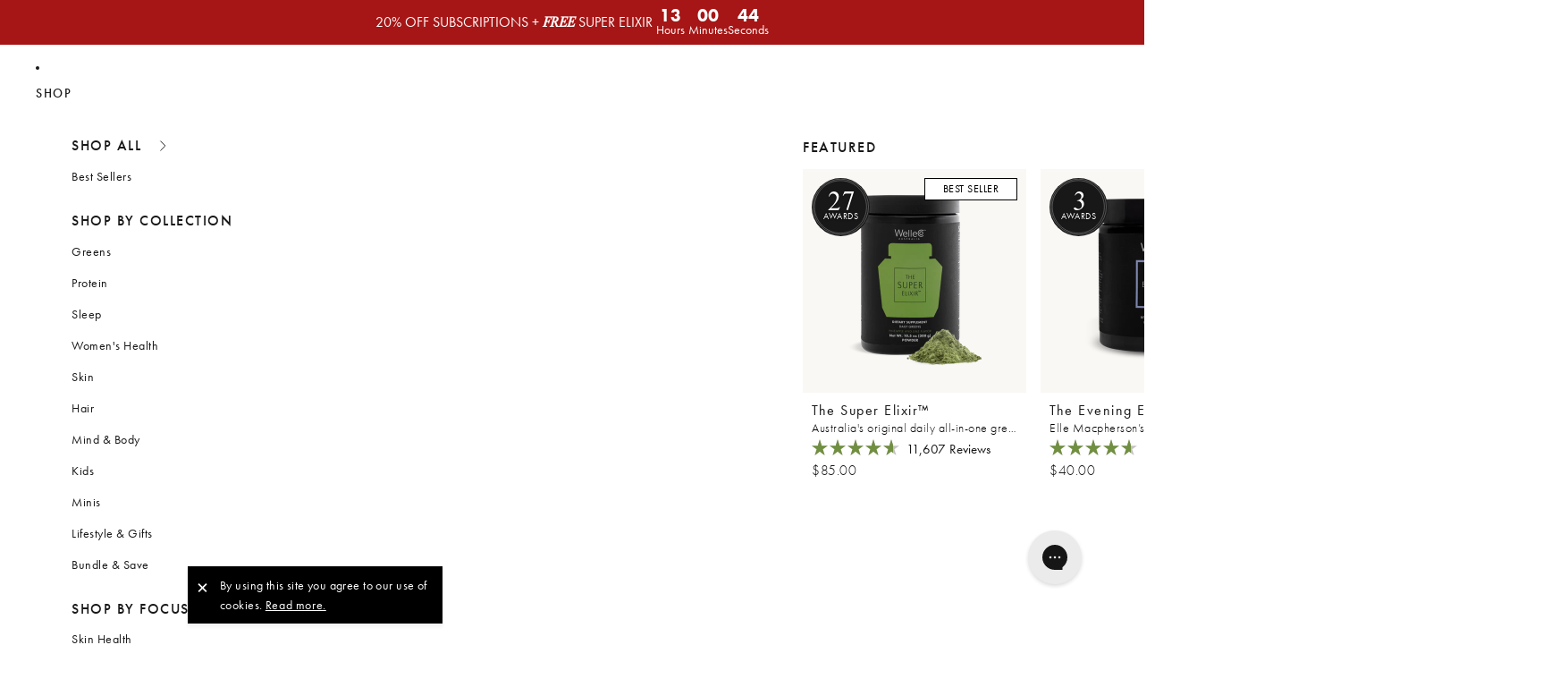

--- FILE ---
content_type: text/css
request_url: https://www.welleco.com/cdn/shop/t/340/compiled_assets/styles.css?v=51320
body_size: 66486
content:
/** Shopify CDN: Minification failed

Line 350:22 Unexpected "{"
Line 350:31 Expected ":"
Line 14662:11 Expected ":"

**/


/* CSS from section stylesheet tags */
.product-banner-image-section .bg-img img {
    height: var(--hero-min-height);
  }
  .product-banner-image-section .banner-statement__title {
    font-size: var(--statement-title-font-size);
    font-style: var(--statement-title-font-style);
  }

  .product-banner-image-section .banner-quote-description * {
    font-size: var(--statement-description-font-size);
    font-style: var(--statement-description-font-style);
  }

  .product-banner-image-section .banner-quote-author__name {
    font-size: var(--statement-author-font-size);
    font-style: var(--statement-author-font-style);
  }
.blog-banner {
    position: relative;
    width: 100vw;
    left: 50%;
    right: 50%;
    margin-left: -50vw;
    margin-right: -50vw;
    overflow: hidden;
  }

  .blog-banner picture {
    display: block;
    width: 100%;
  }

  .blog-banner img {
    width: 100%;
    max-height: 300px;
    display: block;
    object-fit: cover;
  }

  .blog-banner .banner-content {
    position: absolute;
    top: 0;
    left: 0;
    right: auto;
    bottom: 0;
    display: flex;
    flex-direction: column;
    justify-content: center;
    align-items: center;
    padding: 2rem;
    text-align: center;
  }

  .blog-banner .banner-content--left {
    align-items: flex-start;
    text-align: left;
  }

  .blog-banner .banner-content--right {
    align-items: flex-end;
    text-align: right;
  }

  .blog-banner .banner-content--center {
    align-items: center;
    text-align: center;
  }

  @media screen and (min-width: 750px) {
    .blog-banner .banner-content--desktop-left {
      align-items: flex-start;
      text-align: left;
    }

    .blog-banner .banner-content--desktop-right {
      align-items: flex-end;
      text-align: right;
    }

    .blog-banner .banner-content--desktop-center {
      align-items: center;
      text-align: center;
    }
  }

  .blog-banner .banner-title {
    font-family: var(--title-font-family);
    font-size: var(--title-font-size-mobile);
    color: var(--title-color);
    margin: 0 0 24px 0;
    font-weight: 400;
    line-height: 1.2;
    text-wrap: balance;
  }

  .blog-banner .banner-subtitle {
    font-family: var(--subtitle-font-family);
    font-size: var(--subtitle-font-size-mobile);
    color: var(--subtitle-color);
    margin: 0;
    font-weight: 400;
    line-height: 1.4;
    max-width: 360px;
  }

  @media screen and (min-width: 750px) {
    .blog-banner .banner-title {
      font-size: var(--title-font-size-desktop);
    }

    .blog-banner .banner-subtitle {
      font-size: var(--subtitle-font-size-desktop);
    }
  }

  /* Ensure text is readable over images */
  /* .banner-title,
  .banner-subtitle {
    text-shadow: 0 2px 4px rgba(0, 0, 0, 0.3);
  } */
collection-links-component {
    --alignment: flex-start;

    display: grid;
    align-items: center;
    grid-gap: var(--gap-3xl);

    &:has([ratio='portrait']) {
      --template-column-ratio: 0.8fr;
    }

    &:has([ratio='square']) {
      --template-column-ratio: 1fr;
    }

    &:has([ratio='landscape']) {
      --template-column-ratio: 1.4fr;
    }

    &[alignment='center'] {
      --alignment: center;

      .text-block {
        text-align: center;
      }
    }

    &[alignment='right'] {
      --alignment: flex-end;

      .text-block {
        text-align: right;
      }
    }

    &[layout='spotlight'] {
      position: relative;
      grid-template-columns: 1fr var(--template-column-ratio);
      grid-template-areas: 'text image';

      &[reverse] {
        grid-template-areas: 'image text';
        grid-template-columns: var(--template-column-ratio) 1fr;
      }

      .collection-links__container {
        align-items: var(--alignment);
      }

      @media (max-width: 749px) {
        grid-template-columns: 1fr;
        grid-template-areas: 'text' 'image';
        grid-gap: var(--gap-2xl);

        .collection-links__container {
          gap: clamp(var(--gap-xs), 1vw, var(--gap-xl)) var(--gap-2xl);
          justify-content: var(--alignment);
        }
      }
    }

    &[layout='text'] {
      grid-gap: 0;
      grid-template-areas: 'text';

      .collection-links__container {
        gap: clamp(var(--gap-xs), 1vw, var(--gap-xl)) var(--gap-2xl);
        flex-wrap: wrap;
        flex-direction: row;
        justify-content: var(--alignment);
      }
    }
  }

  .collection-links__container {
    display: flex;
    gap: var(--gap-md);
    flex-direction: column;
  }

  .collection-links__images {
    overflow: hidden;
    grid-area: image;

    @media (max-width: 749px) {
      image-block {
        max-width: 100%;
      }
    }
  }
.resource-list__carousel slideshow-arrows {
    padding-inline: 0px;
  }

  /* Featured articles header styling */
  .featured-articles__header {
    margin-bottom: 2rem;
    width: 100%;
  }

  .featured-articles__heading {
    margin: 0;
    padding: 0;
  }

  .featured-articles__heading.rte h1,
  .featured-articles__heading.rte h2,
  .featured-articles__heading.rte h3,
  .featured-articles__heading.rte h4,
  .featured-articles__heading.rte h5,
  .featured-articles__heading.rte h6 {
    margin: 0;
    padding: 0;
    font-size: inherit;
    font-weight: inherit;
    line-height: inherit;
    letter-spacing: inherit;
    text-transform: inherit;
    color: inherit;
  }

  .featured-articles__heading.rte p {
    margin: 0;
    padding: 0;
    font-size: inherit;
    font-weight: inherit;
    line-height: inherit;
    letter-spacing: inherit;
    text-transform: inherit;
    color: inherit;
  }

  .featured-articles__subheading {
    margin: 0;
    padding: 0;
  }

  .featured-articles__subheading.rte h1,
  .featured-articles__subheading.rte h2,
  .featured-articles__subheading.rte h3,
  .featured-articles__subheading.rte h4,
  .featured-articles__subheading.rte h5,
  .featured-articles__subheading.rte h6 {
    margin: 0;
    padding: 0;
    font-size: inherit;
    font-weight: inherit;
    line-height: inherit;
    letter-spacing: inherit;
    text-transform: inherit;
    color: inherit;
  }

  .featured-articles__subheading.rte p {
    margin: 0;
    padding: 0;
    font-size: inherit;
    font-weight: inherit;
    line-height: inherit;
    letter-spacing: inherit;
    text-transform: inherit;
    color: inherit;
  }

  .featured-articles__subheading.rte strong {
    font-weight: 600;
  }

  .featured-articles__heading.rte strong {
    font-weight: 700;
  }

  .featured-articles__subheading.rte em,
  .featured-articles__heading.rte em {
    font-style: italic;
  }

  /* Featured articles specific styling */
  .section-resource-list .resource-list__item {
    height: 100%;
  }

  /* Featured articles button styling */
  .featured-articles__button-wrapper {
    width: 100%;
    display: flex;
    justify-content: var(--button-alignment, center);
  }

  .featured-articles__button {
    display: inline-flex;
    align-items: center;
    justify-content: center;
    padding: 0 1rem;
    text-decoration: none;
    transition: all 0.2s ease;
    box-sizing: border-box;
    line-height: 1;
  }

  .featured-articles__button.link {
    text-decoration: underline;
    text-underline-offset: 4px;
    text-decoration-color: currentcolor;
    font-weight:400;
  }

  .featured-articles__button.link:hover {
    color: var(--color-primary-hover);
    text-decoration: underline;
    text-decoration-color: currentcolor;
  }

  /* Mobile responsive button width */
  @media screen and (max-width: 749px) {
    .featured-articles__button {
      width: var(--button-width-mobile, fit-content);
    }

    .shopify-section-{{ section.id }} .featured-articles {
      padding: 40px 0px 40px 20px !important
    }
  }

  /* High contrast mode support */
  @media (prefers-contrast: more) {
    .featured-articles__button {
      border-width: 2px !important;
    }
  }

  .section-resource-list .feature-article {
    height: 100%;
  }

  /* Ensure consistent card heights in grid */
  .resource-list--grid .resource-list__item {
    display: flex;
    flex-direction: column;
  }

  /* Onboarding state styling */
  .in-onboarding-state .resource-list__item {
    opacity: 0.7;
  }

  .in-onboarding-state::before {
    content: "Select articles to display";
    display: block;
    text-align: center;
    padding: 2rem;
    color: var(--color-foreground);
    font-style: italic;
  }

  /* Responsive typography adjustments */
  @media screen and (max-width: 749px) {
    .featured-articles__header {
      margin-bottom: 1.5rem;
    }
    
    /* .featured-articles__heading {
      font-size: calc(var(--heading-font-size, 32px) * 0.8) !important;
    } */
    
    /* .featured-articles__subheading {
      font-size: calc(var(--subheading-font-size, 16px) * 0.9) !important;
    } */
  }

  /* High contrast mode support */
  @media (prefers-contrast: more) {
    .featured-articles__heading {
      font-weight: 700 !important;
    }
    
    .featured-articles__subheading {
      font-weight: 600 !important;
    }
  }
.featured-product-section .section-content-wrapper {
    grid-template-columns: 1fr;
    display: grid;
    overflow: hidden;

    @media (min-width: 750px) {
      grid-template-columns: 1fr 1fr;
    }
  }

  /* Here I should maybe set the width to auto when the ratio is set to adapt */
  .featured-product-section .product-media-container.constrain-height {
    /* arbitrary offset value based on average theme spacing and header height */
    --viewport-offset: 400px;
    --constrained-min-height: var(--visual-preview--height, 80dvh);

    @media screen and (min-width: 750px) {
      --viewport-offset: 300px;
    }
  }

  .featured-product-section .product-grid__card {
    --padding-block: 20px;
    --padding-inline: 20px;

    @media screen and (min-width: 750px) {
      --padding-block: 40px;
      --padding-inline: 40px;
    }
  }

  @media screen and (max-width: 749px) {
    .featured-product-section .media-block {
      order: -1;
    }
  }
.announcement-bar {
    border-block-end: var(--border-bottom-width) solid var(--color-border);
    overflow: hidden;
  }

  .announcement-bar__slider {
    display: flex;
    flex-direction: row;
    align-items: center;
    position: relative;

    @media screen and (max-width: 749px) {
      grid-column: 1 / -1;
    }
  }

  .announcement-bar__slides {
    display: grid;
    grid: [stack] auto / [stack] auto;
    width: 100%;
    max-width: 680px;
    margin-inline: auto;
    cursor: grab;
  }

  .announcement-bar__slides:active {
    cursor: grabbing;
  }

  .announcement-bar__slides > * {
    grid-area: stack;
  }

  .announcement-bar__slide {
    transition: opacity 0.5s ease-in-out, visibility 0.5s ease-in-out;
    opacity: 0;
    visibility: hidden;

    &.active {
      opacity: 1;
      visibility: visible;
    }
  }

  .announcement-bar__slide {
    place-content: center;
  }

  .announcement-bar__text:first-child {
    margin: 0;
  }

  .announcement-bar__text {
    font-weight: 500;
    letter-spacing: 0.09em;

    @media screen and (max-width: 749px) {
      font-size: 12px !important;
      letter-spacing: var(--letter-spacing--body-loose);
      text-align: center !important;
    }
  }
  .announcement-bar__link {
    position: absolute;
    inset: 0;
  }
  
  /* Hide arrows */
  .announcement-bar__slider slideshow-arrows {
    display: none !important;
  }
  
  /* Visual indicator for swipe functionality */
  @media (max-width: 749px) {
    .announcement-bar__slides::after {
      content: '';
      position: absolute;
      bottom: 5px;
      left: 50%;
      transform: translateX(-50%);
      font-size: 10px;
      opacity: 0.6;
      pointer-events: none;
    }
  }
body {
    --header-height: 0px;
    --header-group-height: var(--header-height);
  }

  body:has(> #header-group > header) {
    --header-height: 60px;
  }

  body:has(> #header-group:empty) {
    --header-group-height: 0px;
  }

  .header[transparent] {
    @media screen and (min-width: 1025px) {
      --language-button-background-color: transparent;
      --language-button-border-color: transparent;
      /* used to apply transparency to .header__row, will only ever be transparent or unset */
      --header-bg-color: transparent;
      /* used to display the appropriate logo based on transparency state */
      --header-logo-display: none;
      --header-logo-inverse-display: block;

      position: absolute;
      top: 0;
      left: 0;
      right: 0;
      /* transparent color scheme on .header should never apply its background color */
      background-color: transparent;
      z-index: var(--layer-overlay);

      &[transparent='not-sticky'][data-sticky-state='active'],
      &:has(
          .header__row:hover,
          .mega-menu__list:is(:hover),
          .header-menu:is([aria-expanded='true']),
          nav[header-menu]:is(:focus-within),
          .menu-list__link[data-animating],
          .account-popover[open],
          .localization-wrapper:not([hidden])
        ) {
        /* should be opaque, negate all transparent properties */
        --header-logo-display: unset;
        --header-logo-inverse-display: unset;
        --header-bg-color: unset;
        --color-foreground: inherit;
        --color-background: inherit;
        --color-border: inherit;
      }

      .header__row {
        transition: color var(--animation-speed) var(--animation-easing),
          border-color var(--animation-speed) var(--animation-easing),
          background-color var(--animation-speed) var(--animation-easing);
      }

      /* Remove bottom border when header is transparent */
      /* .header__row--top:not(.divider--page-width),
      .header__row--top.divider--page-width .header__columns,
      .header__row--bottom {
        border-bottom: none;
      } */
    }

    /* Remove transparency for tablet and mobile */
  @media screen and (max-width: 1024px) {
      --header-bg-color: var(--color-background);
      --color-foreground: var(--color-foreground-default);
      background-color: var(--color-background);
      position: relative;
      transform: none !important;

      .header__row {
        background-color: var(--color-background);
        color: var(--color-foreground-default);
      }

      /* Keep the normal logo on tablet and mobile */
      --header-logo-display: block;
      --header-logo-inverse-display: none;

      /* Ensure header is not absolute positioned */
      position: relative !important;
      top: auto;
      left: auto;
      right: auto;
    }
  }

  :is(
      .header[transparent]:not([data-sticky-state='active']),
      .header[transparent='always'][data-sticky-state='active'],
      .account-popover[open],
      .localization-wrapper:not([hidden])
    )
    .header__row:not(:hover):not(
      :has(
          .header-menu[aria-expanded='true'],
          .menu-list__link[data-animating],
          .account-popover[open],
          .localization-wrapper:not([hidden])
        )
    ) {
    /* while transparent, header-row ignores its color-scheme settings, pull from the header-component */
    --color-foreground: inherit;
    --color-border: inherit;
    --color-primary-button-background: inherit;
    --color-primary-button-text: inherit;
  }

  .header--inherit-color-scheme-on-menu-open:has(
      .mega-menu__list:is(:hover),
      .header-menu:is([aria-expanded='true']),
      nav[header-menu]:is(:focus-within),
      .menu-list__link[data-animating]
    )
    .header__row {
    --color-foreground: inherit;
    --color-background: inherit;
    --color-border: inherit;
  }

  .header-section {
    position: relative;
  }

  #header-group:has(#header-component[sticky]) {
    display: contents;
  }

  .header-section:has(> #header-component[sticky='always']),
  .header-section:has(> #header-component[sticky='scroll-up'][data-sticky-state='active']) {
    position: sticky;
    /* Use -1 instead of 0 so intersection observer can track sticky state */
    top: -1px;
    z-index: var(--layer-sticky);
  }

  .header[data-sticky-state] {
    transition: opacity var(--animation-speed) var(--animation-easing);
    opacity: 1;
  }

  .header[data-sticky-state='active'] {
    view-transition-name: sticky-header;
  }

  .header[data-sticky-state='idle'],
  .header[data-sticky-state='active'][data-animating] {
    opacity: 0;
  }

  .header__row {
    position: relative;
    /* will default to bg from its color scheme unless --header-bg-color is transparent */
    background-color: var(--header-bg-color, var(--color-background));
  }

  .header:not([transparent]) .header__row--top {
    border-bottom: 1.5px solid #e5e5e5;
  }

 

  @media screen and (max-width: 749px) {
    .header__row--top:not(.divider--page-width),
    .header__row--top.divider--page-width .header__columns {
      border-bottom-width: var(--border-bottom-width-mobile);
    }
  }

  .header__row.divider--page-width:not(.section--page-width) .header__columns {
    @media screen and (min-width: 750px) {
      padding-inline-start: 0;
      padding-inline-end: 0;
      margin-inline-start: var(--page-margin);
      margin-inline-end: var(--page-margin);
    }
  }

  .header__column {
    display: flex;
    align-items: center;
    /* on mobile, header__column nodes are ignored to create a new grid-template-area based on all visible content */
    @media screen and (max-width: 749px) {
      display: contents;
    }
  }

  .header__column--left {
    gap: var(--gap-3xl);
    grid-area: left;
  }
  .header__column--center {
    gap: var(--gap-xl);
    grid-area: left;
  }

  .header__column--center {
    justify-content: center;
    grid-area: center;

    header-menu:only-child .overflow-menu::part(list) {
      justify-content: center;
    }
  }

  .header__column--right {
    gap: var(--gap-2xl);
    justify-content: flex-end;
    grid-area: right;

    .overflow-menu::part(list) {
      justify-content: flex-end;
    }
  }

  .header__columns {
    display: grid;
    grid-template-areas: 'left center right';
    grid-gap: var(--gap-xl);
    grid-template-columns: var(--header-template-columns);

    /* Three column layout */
    --header-left: 1fr;
    --header-center: auto;
    --header-right: 1fr;
    --header-template-columns: var(--header-left) var(--header-center) var(--header-right);

    /* Mobile layout */
    --header-mobile-bookend: 44px;

    /* If menu is in center column */
    &:has(.header__column--center header-menu) {
      --header-center: auto;
      --header-left: minmax(max-content, 1fr);
      --header-right: minmax(max-content, 1fr);
    }

    /* If there is no center column, make the column the menu is in grow eagerly */
    &:where(:not(:has(.header__column--center))) {
      @media screen and (min-width: 750px) {
        grid-template-areas: 'left right';
        --header-template-columns: var(--header-left) var(--header-right);
      }

      /* If the header-menu is in the right column */
      &:has(.header__column--right header-menu) {
        --header-right: auto;
        --header-left: minmax(max-content, 1fr);
      }
      /* If the header-menu is in the left column */
      &:has(.header__column--left header-menu) {
        --header-left: auto;
        --header-right: minmax(max-content, 1fr);
      }
    }

    @media screen and (max-width: 749px) {
      --header-template-columns: var(--header-mobile-bookend) var(--header-mobile-bookend) 1fr
        var(--header-mobile-bookend) var(--header-mobile-bookend);
      grid-template-areas: 'leftA leftB center rightA rightB';
      grid-column: span 3;
      column-gap: 0;
      align-items: center;
      padding-block: 0;
      padding-inline: 0 var(--padding-3xs);

      .header-logo {
        grid-area: center;
      }

      &:not(:has(header-actions)) .search-action {
        grid-area: leftB;
      }

      &:not(:has(.account-actions)) .search-action {
        grid-area: leftB;
      }

      .search-action {
        grid-area: leftB;
      }

      header-actions {
        grid-area: rightB;
      }
    }
  }

  /* Single column layout if there are no columns within */
  .header__columns:not(:has(.header__column)) {
    grid-template-columns: 1fr;
  }

  /* Set header paddings based on height setting */
  .header {
    --header-padding: var(--padding-sm);
    --font-paragraph--line-height: 1;
  }

  .header.header--compact {
    --header-padding: var(--padding-2xs);
  }

  .header__columns {
    --padding-block-start: var(--header-padding);
    --padding-block-end: var(--header-padding);
    padding: 0px 28px;
  }

  @media screen and (min-width: 750px) {
    .header__columns {
      padding: 16px 48px;
    }
  }

  .header:not(.header--compact) .header__row--bottom {
    --header-padding: var(--padding-xs);
  }

  .header--collapse-row-paddings {
    .header__row--top .header__columns {
      --padding-block-end: 0px;
    }
    .header__row--bottom .header__columns {
      --padding-block-start: 0px;
    }
  }

  /* When the header is transparent (desktop only), add a margin to a potential header-section below it */
  @media screen and (min-width: 1025px) {
    .header-section:has(.header[transparent]) + .shopify-section {
      margin-top: var(--header-height);
    }
  }

  /* When the header is transparent (desktop only), and when there is no header-section below it, 
   * offset the first main-section with the height of the header
   */
  @media screen and (min-width: 1025px) {
    body:has(> #header-group #header-component[transparent]):not(:has(> #header-group .header-section + .shopify-section))
      > main
      > .shopify-section:first-child
      .section:not(.disable-section-top-offset) {
      &.spacing-style,
      .spacing-style {
        --section-top-offset: var(--header-height);

        /* Any nested sections should not be offset */
        :is(.spacing-style, .inherit-spacing) {
          --section-top-offset: 0px;
        }
      }

      /* Make sticky content immediately stick to the top of the page */
      .sticky-content {
        margin-top: calc(var(--header-height) * -1);
      }
    }
  }

  /* Hide mobile header row on product detail pages */
  @media screen and (max-width: 749px) {
    .header__row--mobile-hide-on-pdp {
      display: none !important;
    }
  }
.hero-wrapper {
    --hero-height-offset: 0px;
  }

  body:has(> #header-group > .header-section > #header-component[transparent]):not(
      :has(> #header-group > .header-section + .shopify-section)
    )
    .hero-wrapper:first-child {
    --hero-height-offset: var(--header-group-height, 0);
  }

  .hero {
    position: relative;
    min-height: calc(var(--hero-min-height) - var(--hero-height-offset));
  }

  .hero[data-shopify-visual-preview] {
    --hero-min-height: 600px;
    min-height: 600px;
  }

  .hero__container {
    position: relative;
    overflow: hidden;
    border: var(--hero-border-width) var(--hero-border-style)
      rgba(from var(--color-border) r g b / var(--hero-border-opacity));
    min-height: inherit;
    align-items: var(--vertical-alignment-mobile);
    justify-content: var(--horizontal-alignment);
    z-index: var(--layer-base);

    @media screen and (min-width: 750px) {
      align-items: var(--vertical-alignment);
    }
  }

  .hero__content-wrapper.page-width {
    grid-column: 2 / 3;
  }

  .hero__content-wrapper {
    position: relative;
    inset: 0;
    z-index: var(--layer-flat);
  }

  .hero__content-wrapper .group-block-content {
    position: relative;
  }

  .hero__media-wrapper {
    position: absolute;
    inset: 0;
    display: grid;
    grid-column: 1 / -1;
    grid-template-columns: repeat(var(--hero-media-count, 1), 1fr);
  }

  .hero--auto .hero__image,
  .hero--auto .hero__video {
    aspect-ratio: var(--hero-media-aspect-ratio);
  }

  .hero--no-blocks-auto-height {
    :is(.hero__image, .hero__video) {
      width: 100%;
      aspect-ratio: auto;
    }
    .hero__media-wrapper {
      /* When there are no blocks and the height is auto, allow the image to appear. */
      position: relative;
    }
  }

  .hero__image,
  .hero__video {
    position: relative;
    height: 100%;
    width: 100%;
    object-fit: cover;
    object-position: center center;
    z-index: var(--layer-base);
    overflow: hidden;
  }

  .hero__link {
    position: absolute;
    inset: 0;
    grid-column: 1 / -1;
  }

  .hero__media-wrapper,
  .hero__content-wrapper {
    pointer-events: none;
    a,
    button,
    input,
    textarea,
    select {
      pointer-events: auto;
    }
  }

  .hero__content-wrapper--design-mode * {
    pointer-events: auto;
  }

  .hero[data-blur-shadow='true'] {
    --blurred-reflection-filter-saturate: saturate(1.5);
    --blurred-reflection-mask-image: linear-gradient(to bottom, black 0%, black 60%, transparent 100%);
    --blurred-reflection-box-shadow: rgb(0 0 0 / 5%) 0 0 1rem;
    --blurred-reflection-filter-blur: blur(20px);
    --blurred-reflection-scale: scale(2, 1.25);
    --blurred-reflection-padding-block-end: 60px;
  }

  .hero[data-blur-shadow='true'] .hero__container {
    overflow: inherit;
  }

  .hero[data-blur-shadow='true'] .hero__container::before {
    content: '';
    position: absolute;
    inset: 0;
    box-shadow: var(--blurred-reflection-box-shadow);
    mix-blend-mode: overlay;
    pointer-events: none;
    z-index: -1;
  }

  .hero__blurred-image {
    position: absolute;
    inset: 0;
    z-index: -1;
    mask-image: var(--blurred-reflection-mask-image);
    filter: var(--blurred-reflection-filter-saturate);
    pointer-events: none;
    transform: translateY(50%);
    overflow: hidden;
  }

  .hero__blurred-image img {
    position: absolute;
    inset: 0;
    width: 100%;
    height: 100%;
    object-fit: cover;
    object-position: center center;
    filter: var(--blurred-reflection-filter-blur);
    opacity: var(--blur-opacity);
    transform: var(--blurred-reflection-scale);
    padding-block-end: var(--blurred-reflection-padding-block-end);

    &:not(:only-child) {
      width: 50%;

      &:last-child {
        right: 0;
        left: auto;
      }
    }
  }
.blog-post-comments-container {
    width: 100%;
    max-width: var(--normal-content-width);
    margin: 0 auto;
  }

  .blog-post-comments {
    display: flex;
    flex-direction: column;
    gap: var(--gap-3xl);
  }

  .blog-post-comment__author {
    display: flex;
    align-items: center;
    gap: var(--gap-2xs);
    margin-top: var(--margin-md);
    font-size: var(--font-size--body-sm);
    color: rgb(from var(--color-foreground) r g b / var(--opacity-subdued-text));
  }

  .blog-post-comments-pagination {
    display: flex;
    justify-content: center;
    gap: var(--gap-2xs);
  }

  .blog-post-comments-pagination,
  .blog-post-comments-pagination a {
    color: var(--color-foreground);
  }

  .blog-post-comments-pagination .current {
    color: var(--color-foreground);
  }

  .blog-post-comments-pagination .current,
  .blog-post-comments-pagination a {
    display: block;
    padding: var(--padding-2xs) var(--padding-xs);
  }

  .blog-post-comments-pagination .current,
  .blog-post-comments-pagination a:hover {
    border-bottom: 1px solid var(--color-foreground);
  }
/**
   * Blog posts page layout
   */
  .blog-posts {
    --page-content-width: var(--narrow-page-width);
    --page-width: calc(var(--page-content-width) + (var(--page-margin) * 2));
    --columns-gap: 52px;
    --rows-gap: 78px;
  }

  /**
   * Blog Filter Styles
   */
  .blog-filters-wrap {
    text-align: right;
    padding: 1rem 0;
    padding-left: var(--page-margin);
    padding-right: var(--page-margin);
    text-transform: uppercase;
    border-bottom: 1px solid rgba(from var(--color-foreground) r g b / 0.2);
    margin-bottom: 2rem;
  }

  .blog-filters-wrap select {
    border: 0 none;
    text-transform: uppercase;
    color: var(--color-foreground);
    margin: 0;
    background: transparent;
  }

  .blog-filters-wrap .blog__filter {
    display: flex;
    align-items: center;
    justify-content: center;
  }

  @media only screen and (min-width: 56.25em) {
    .blog-filters-wrap .blog__filter {
      display: none;
    }
  }

  .blog-filters-wrap .select-label {
    min-width: 80px;
    text-transform: none;
    display: flex;
    align-items: center;
    font-size: 13px;
    color: var(--color-foreground);
    line-height: 1.25;
    margin-right: 0.5rem;
  }

  .blog-filters-wrap .blog-filter-nav {
    display: flex;
    align-items: center;
    justify-content: flex-start;
  }

  .blog-filters-wrap .blog-filter-nav .blog-filter__menu {
    display: flex;
  }

  .blog-filter__menu {
    list-style: none;
    font-size: 15px;
    display: flex;
    margin: 0;
    padding: 0;
  }

  .blog-filter__menu .blog-list__link {
    position: relative;
    padding: 0;
    margin: 0 1rem;
  }

  @media only screen and (min-width: 75em) {
    .blog-filter__menu .blog-list__link {
      margin: 0 1.75rem;
    }
    
    .blog-filter__menu .blog-list__link:first-child {
      margin-left: 0rem;
    }
  }

  .blog-filter__menu .blog-list__link a {
    color: var(--color-foreground);
    text-decoration: none;
    transition: opacity 0.2s ease;
    position: relative;
    display: inline-block;
  }

  /* Underline animation for inactive filters only */
  .blog-filter__menu .blog-list__link:not(.blog__categories-remove) a::before {
    content: "";
    position: absolute;
    width: 0;
    height: 1px;
    bottom: -2px;
    left: 50%;
    background-color: currentColor;
    transition: all 0.3s ease-in-out;
    transform: translateX(-50%);
    z-index: 1;
  }

  .blog-filter__menu .blog-list__link:not(.blog__categories-remove) a:hover::before {
    width: 100%;
  }
  .blog-filter__menu .blog__categories-clear a:hover::before {
    width: 0% !important;
  }

  .blog-filter__menu .blog-list__link a:hover {
    opacity: 0.7;
  }

  .blog-filter__menu .blog-list__link a:active {
    opacity: 0.5;
  }

  /* Loading state for clicked filter */
  .blog-filter__menu .blog-list__link.loading a {
    opacity: 0.5;
    pointer-events: none;
  }

  .blog-filter__menu .blog-list__link.blog__categories-remove {
    font-weight: bold;
  }

  .blog__categories-clear.blog-list__link {
    margin-left: 2rem;
  }

  .blog__categories-clear .btn.btn-link {
    border: none;
    padding: 0 1em;
    background: none;
    color: var(--color-foreground);
    text-decoration: none;
    text-transform: uppercase;
    font-size: 15px;
    text-decoration: underline;
    text-underline-offset: 2px;
    padding-bottom: 2px;
  }

  .blog__categories-clear .btn.btn-link:hover {
    opacity: 0.7;
    text-decoration: none;
  }

  .blog__categories-remove a {
    display: block;
    position: relative;
    padding-right: 1.5rem;
  }

  /* X button styling for active filters */
  .blog__categories-remove a::before {
    content: '';
    position: absolute;
    right: 0.5rem;
    top: 50%;
    height: 13px;
    width: 1px;
    background-color: var(--color-foreground);
    transform: translate(-50%, -50%) rotate(45deg);
    cursor: pointer;
    z-index: 2;
  }

  .blog__categories-remove a::after {
    content: '';
    position: absolute;
    right: 0.5rem;
    top: 50%;
    height: 13px;
    width: 1px;
    background-color: var(--color-foreground);
    transform: translate(-50%, -50%) rotate(-45deg);
    cursor: pointer;
    z-index: 2;
  }

  /* Active filter underline using border-bottom */
  .blog__categories-remove a {
    border-bottom: 1px solid currentColor;
    padding-bottom: 2px;
  }

  /* Remove any hover underline effects on active filters */
  .blog__categories-remove a:hover {
    text-decoration: none;
  }

  /* Responsive utility classes */
  @media only screen and (max-width: 37.49em) {
    .hidden-xs {
      display: none !important;
    }
  }

  @media only screen and (max-width: 56.24em) {
    .hidden-sm {
      display: none !important;
    }
  }
  .blog-posts-container {
    display: grid;
    grid-template-columns: repeat(6, 1fr);
    gap: 1rem;
    width: 100%;
    column-gap: var(--columns-gap);
    row-gap: var(--rows-gap);
  }

  /**
   * Apart from the first and second rows in the grid, all remaining blog posts
   * are arranged in a three-column layout:
   * +------------+------------+-------------+
   * |            |            |             |
   * |  (span 2)  |  (span 2)  |  (span 2)   |
   * |            |            |             |
   * +------------+------------+-------------+
   */
  .blog-post-item {
    grid-column: span 2;
    --blog-post-card-scale: 0.6;

    @media screen and (max-width: 749px) {
      grid-column: span 6;
      --blog-post-card-scale: 0.5;
    }
  }

  /**
   * The second row of blog posts has two columns:
   * +-------------------+-------------------+
   * |                   |                   |
   * |  (column span 3)  |  (column span 3)  |
   * |                   |                   |
   * +-------------------+-------------------+
   */
  /* .blog-post-item:nth-child(2),
  .blog-post-item:nth-child(3) {
    grid-column: span 3;
    --blog-post-card-scale: 0.8;

    @media screen and (max-width: 749px) {
      grid-column: span 6;
      --blog-post-card-scale: 0.5;
    }
  } */

  /**
   * The first row of blog posts has only one column:
   * +---------------------------------------+
   * |                                       |
   * |           (1 column span 6)           |
   * |                                       |
   * +---------------------------------------+
   */
  /* .blog-post-item:first-child {
    grid-column: span 6;
    --blog-post-card-scale: 1;
  } */

  /**
   * When there's no image, the blog post item has a border.
   */
  .blog-post-item {
    border: 1px solid rgba(from var(--color-foreground) r g b / 0.2);
    padding: 0 1rem 1rem;
  }
  .blog-post-item:has(.blog-post-card__image-container) {
    border: none;
    padding: 0;
  }

  /**
   * Pagination styling
   */
  .pagination {
    margin-top: 3rem;
    display: flex;
    justify-content: flex-start;
  }

  .pagination__list {
    display: flex;
    list-style: none;
    margin: 0;
    padding: 0;
    gap: 0.5rem;
    align-items: center;
  }

  .pagination__item {
    margin: 0;
  }

  .pagination__link {
    display: inline-flex;
    align-items: center;
    justify-content: center;
    /* min-width: 44px;
    height: 44px; */
    padding: 0 0.5rem;
    text-decoration: none;
    color: var(--color-foreground);
    border: none;
    background: none;
    transition: all 0.2s ease;
    font-weight: 500;
  }

  .pagination__link:hover {
    color: var(--color-foreground);
    opacity: 0.7;
  }

  .pagination__link--current {
    background: none;
    position: relative;
    color: var(--color-foreground);
    border: none;
    border-bottom: none;
    font-weight: 600;
  }

  span.pagination__link.pagination__link--current::after {
    content: '';
    width: 43%;
    height: 1px;
    background: black;
    position: absolute;
    bottom: 0;
    left: 50%;
    transform: translate(-50%, -50%);
  }

  .pagination__link--current:hover {
    opacity: 1;
    color: var(--color-foreground);
  }

  .pagination__link--gap {
    border: none;
    background: none;
    color: rgba(from var(--color-foreground) r g b / 0.5);
  }

  .pagination__link--gap:hover {
    background: none;
    border: none;
    opacity: 1;
  }

  .visually-hidden {
    position: absolute;
    width: 1px;
    height: 1px;
    padding: 0;
    margin: -1px;
    overflow: hidden;
    clip: rect(0, 0, 0, 0);
    white-space: nowrap;
    border: 0;
  }

  .blog-posts{
      padding:0 56px;
    }

  /* Mobile responsive */
  @media screen and (max-width: 749px) {
    .pagination {
      margin-top: 2rem;
    }

    .pagination__link {
      min-width: 40px;
      height: 40px;
      font-size: 0.875rem;
    }
    .blog-posts{
      padding:0 26px;
    }
  }
.cart-page {
    --cart-font-size--2xs: var(--font-size--2xs);
    --cart-font-size--xs: var(--font-size--xs);
    --cart-font-size--sm: var(--font-size--sm);
    --cart-font-size--md: var(--font-size--md);
    --cart-font-size--2xl: var(--font-size--2xl);

    display: grid;
    grid-template-columns: 1fr;
    gap: 0 32px;
    padding-bottom: 156px;
  }

  .cart-page-container {
    border-bottom: 1px solid #E1E1E1;
  }

  .cart-page--empty {
    display: flex;
    flex-direction: column;
    align-items: center;
    justify-content: center;
  }

  .cart-page--empty .cart-page__title,
  .cart-page--empty .cart-page__more-blocks {
    margin-top: var(--margin-6xl);
  }

  .cart-page__more-blocks {
    width: 100%;
  }

  .cart-page--empty .cart-title {
    text-align: center;
  }

  .cart-page__header  {
    margin-top: 32px;
    margin-bottom: 24px;
  }

  .cart-page__main {
    grid-column: 1;
  }

  .cart-page__summary {
    padding-top: 24px;
  }

  @media screen and (min-width: 1024px) {
    .cart-page {
      grid-template-columns: 1fr min(50vw, var(--sidebar-width));
      grid-template-rows: auto;
      padding-bottom: 56px;
    }

    .cart-page__header  {
      margin-top: 56px;
      margin-bottom: 32px;
    }

    .cart-page__summary {
      display: grid;
      height: 100%;
      grid-column: 2;
      grid-row: 1 / -1;
      align-self: stretch;
      grid-template-rows: subgrid;
      padding-top: 0;
      /* needed to support blurred effect from hero section */
      position: relative;
    }

    .section--page-width .cart-page:has(.cart__container--extend) {
      grid-column: 2 / 4;
      grid-template-columns: 1fr minmax(
          var(--sidebar-width),
          calc((100vw - var(--page-width)) / 2 + var(--sidebar-width))
        );
    }

    .cart__container--extend {
      height: 100%;
    }
  }

  @media screen and (min-width: 1400px) {
    .cart-page {
      grid-template-columns: 1fr 430px;
    }
  }
.main-collection-grid {
    grid-column: var(--grid-column--mobile);
    @media screen and (min-width: 750px) {
      grid-column: var(--grid-column--desktop);
    }
  }

  .collection-wrapper {
    @media screen and (min-width: 750px) {
      grid-template-columns:
        1fr repeat(
          var(--centered-column-number),
          minmax(0, calc((var(--page-width) - var(--page-margin) * 2) / var(--centered-column-number)))
        )
        1fr;
    }
  }

  .collection-wrapper:has(.facets-block-wrapper--full-width),
  .collection-wrapper:has(.collection-wrapper--full-width) {
    @media screen and (min-width: 750px) {
      grid-column: 1 / -1;
      grid-template-columns:
        minmax(var(--page-margin), 1fr) repeat(
          var(--centered-column-number),
          minmax(0, calc((var(--page-width) - var(--page-margin) * 2) / var(--centered-column-number)))
        )
        minmax(var(--page-margin), 1fr);
    }
  }

  .collection-wrapper:has(.facets--vertical) .facets-block-wrapper--vertical:not(.hidden) ~ .main-collection-grid {
    @media screen and (min-width: 750px) {
      grid-column: var(--facets-vertical-col-width) / var(--full-width-column-number);
    }
  }

  .collection-wrapper:has(.facets-block-wrapper--vertical:not(#filters-drawer)):has(.collection-wrapper--full-width) {
    @media screen and (min-width: 750px) {
      grid-column: 1 / -1;
      grid-template-columns: 0fr repeat(var(--centered-column-number), minmax(0, 1fr)) 0fr;
    }
  }

  :is(.collection-wrapper--full-width, .collection-wrapper--full-width-on-mobile)
    [product-grid-view='default']
    .product-grid__item
    .group-block {
    @media screen and (max-width: 749px) {
      padding-inline-start: max(var(--padding-xs), var(--padding-inline-start));
      padding-inline-end: max(var(--padding-xs), var(--padding-inline-end));
    }
  }

  :is(.collection-wrapper--full-width, .collection-wrapper--full-width-on-mobile)
    [product-grid-view='mobile-single']
    .product-grid__item
    .group-block {
    @media screen and (max-width: 749px) {
      padding-inline-start: max(var(--padding-xs), var(--padding-inline-start));
      padding-inline-end: max(var(--padding-xs), var(--padding-inline-end));
    }
  }
marquee-component {
    display: block;
    width: 100%;
    overflow: hidden;
  }

  .marquee__wrapper {
    display: flex;
    gap: var(--marquee-gap);
    width: fit-content;
    white-space: nowrap;
  }

  .marquee__content {
    min-width: max-content;
    display: flex;
    gap: var(--marquee-gap);
  }

  .marquee__content :is(p, h1, h2, h3, h4, h5, h6) {
    white-space: nowrap;
  }

  .marquee__content .marquee__repeated-items * {
    max-width: none;
  }

  .marquee__repeated-items {
    min-width: max-content;
    display: flex;
    gap: var(--marquee-gap);
    align-items: center;
    justify-content: center;
  }

  .marquee__repeated-items > * {
    align-content: center;
  }

  @media (prefers-reduced-motion: no-preference) {
    marquee-component:not([data-disabled]) .marquee__wrapper {
      animation: marquee-motion var(--marquee-speed) linear infinite var(--marquee-direction);
    }
  }

  @keyframes marquee-motion {
    to {
      transform: translate3d(calc(-50% - (var(--marquee-gap) / 2)), 0, 0);
    }
  }
.section--page-width {
    &.media-with-content {
      grid-template-areas: 'margin-left media margin-right' 'margin-left content margin-right';
      @media screen and (min-width: 750px) {
        grid-template-areas: 'margin-left media content margin-right';
        /* Wide proportion is media 3.5 parts, content 2.5 parts. Which equals 7|5. So divide the central column by 7+5 and multiply accordingly */
        --media-with-content-grid-columns: var(--full-page-grid-margin)
          calc((var(--full-page-grid-central-column-width) / 12) * 7)
          calc((var(--full-page-grid-central-column-width) / 12) * 5) var(--full-page-grid-margin);
      }
    }

    &.media-with-content--media-right {
      @media screen and (min-width: 750px) {
        --media-with-content-grid-columns: var(--full-page-grid-margin)
          calc((var(--full-page-grid-central-column-width) / 12) * 5)
          calc((var(--full-page-grid-central-column-width) / 12) * 7) var(--full-page-grid-margin);
        grid-template-areas: 'margin-left content media margin-right';
      }
    }

    &.media-with-content--medium {
      @media screen and (min-width: 750px) {
        --media-with-content-grid-columns: var(--full-page-grid-margin)
          repeat(2, calc(var(--full-page-grid-central-column-width) / 2)) var(--full-page-grid-margin);
      }
    }

    &.media-with-content--narrow.media-with-content--media-right {
      @media screen and (min-width: 750px) {
        --media-with-content-grid-columns: var(--full-page-grid-margin)
          calc((var(--full-page-grid-central-column-width) / 3) * 2)
          calc(var(--full-page-grid-central-column-width) / 3) var(--full-page-grid-margin);
      }
    }

    &.media-with-content--narrow {
      @media screen and (min-width: 750px) {
        --media-with-content-grid-columns: var(--full-page-grid-margin)
          calc(var(--full-page-grid-central-column-width) / 3)
          calc((var(--full-page-grid-central-column-width) / 3) * 2) var(--full-page-grid-margin);
      }
    }
  }

  .section--full-width {
    &.media-with-content--media-right {
      @media screen and (min-width: 750px) {
        --media-with-content-grid-columns: 2.5fr 3.5fr;
        grid-template-areas: 'content media';
      }
    }

    &.media-with-content--medium {
      @media screen and (min-width: 750px) {
        --media-with-content-grid-columns: 1fr 1fr;
      }
    }

    &.media-with-content--narrow {
      @media screen and (min-width: 750px) {
        --media-with-content-grid-columns: 2fr 4fr;
      }
    }

    &.media-with-content--narrow.media-with-content--media-right {
      @media screen and (min-width: 750px) {
        --media-with-content-grid-columns: 4fr 2fr;
      }
    }
  }

  /* Keep the CSS specificity lower assuming that liquid won't assign this class with a full width section */
  .media-with-content.media-with-content--media-extend {
    grid-template-columns: var(--media-with-content-grid-columns);
    grid-template-areas: 'media media media' 'margin-left content margin-right';

    @media screen and (min-width: 750px) {
      grid-template-areas: 'media media content margin-right';
    }
  }

  .media-with-content--media-extend.media-with-content--media-right {
    @media screen and (min-width: 750px) {
      grid-template-areas: 'margin-left content media media';
    }
  }

  .media-with-content--media-right {
    @media screen and (min-width: 750px) {
      grid-template-areas: 'margin-left content media media';
    }
  }

  .media-with-content {
    --media-with-content-grid-columns: var(--full-page-grid-with-margins);

    grid-template-columns: var(--media-with-content-grid-columns);
    grid-template-areas: 'media media media' 'content content content';

    @media screen and (min-width: 750px) {
      /* Default desktop layout is wide media, on the left, in full page section */
      grid-template-areas: 'media content';
      --media-with-content-grid-columns: 3.5fr 2.5fr;
    }

    .media-block {
      grid-area: media;
    }

    .media-with-content__content {
      grid-area: content;
    }

    /* Inner blocks spacing */
    .media-with-content__content > .group-block-content {
      padding-inline: var(--page-margin);
      padding-block: calc(2 * var(--page-margin));

      @media screen and (min-width: 750px) {
        padding-block: var(--page-margin);
      }
    }

    &.section--page-width .media-with-content__content > .group-block-content {
      padding-inline: 0;

      @media screen and (min-width: 750px) {
        padding-inline-start: var(--page-margin);
      }
    }

    &.section--page-width.media-with-content--media-right .media-with-content__content > .group-block-content {
      padding-inline-end: var(--page-margin);
      padding-inline-start: 0;
    }
  }

  .media-with-content[data-shopify-visual-preview] {
    --hero-min-height: 500px;
    min-height: 500px;
  }
.meta-landing-modal {
    --mlm-close-size: 44px;

    position: fixed;
    top: 0;
    z-index: 2000;
    background-color: var(--mlm-bg-color, #254430);
    padding-block: 12px;
    padding-inline: 20px;
    width: 100%;
  }

  .meta-landing-modal.hidden {
    display: none;
  }

  .meta-landing-modal__close {
    position: absolute;
    top: 50%;
    inset-inline-end: 8px;
    transform: translateY(-50%);
    display: flex;
    align-items: center;
    justify-content: center;
    min-width: var(--mlm-close-size);
    min-height: var(--mlm-close-size);
    padding: 8px;
    background: transparent;
    border: none;
    color: var(--mlm-text-color, #ffffff);
    cursor: pointer;
    opacity: 0.7;
    transition: opacity 0.2s ease;
    z-index: 10;
  }

  .meta-landing-modal__close:hover {
    opacity: 1;
  }

  .meta-landing-modal__close:focus-visible {
    outline: 2px solid var(--mlm-text-color, #ffffff);
    outline-offset: 2px;
    opacity: 1;
  }

  .meta-landing-modal__container {
    display: flex;
    align-items: center;
    justify-content: center;
    gap: 24px;
    max-width: 1400px;
    margin-inline: auto;
    padding-inline-end: var(--mlm-close-size);
  }

  .meta-landing-modal__content {
    display: flex;
    align-items: center;
  }

  .meta-landing-modal__text {
    color: var(--mlm-text-color, #ffffff);
    font-size: 16px;
    font-weight: var(--mlm-text-font-weight, 450);
    letter-spacing: 0.1em;
    text-transform: uppercase;
  }

  .meta-landing-modal__text-part {
    display: inline;
  }

  .meta-landing-modal__timer {
    display: flex;
    align-items: center;
    gap: 4px;
  }

  .meta-landing-modal__timer-group {
    display: flex;
    align-items: baseline;
    gap: 2px;
  }

  .meta-landing-modal__timer-value {
    color: var(--mlm-timer-color, #ffffff);
    font-size: 20px;
    font-weight: var(--mlm-timer-value-font-weight, 700);
    font-variant-numeric: tabular-nums;
    text-align: end;
  }

  .meta-landing-modal__timer-label {
    color: var(--mlm-timer-label-color, #ffffff);
    font-size: 12px;
    font-weight: 450;
    text-transform: uppercase;
    opacity: 0.8;
  }

  .meta-landing-modal__timer-separator {
    color: var(--mlm-timer-color, #ffffff);
    font-size: 16px;
    font-weight: var(--mlm-text-font-weight, 450);
    margin-inline: 2px;
  }

  @media screen and (max-width: 749px) {
    .meta-landing-modal {
      padding-block: 10px;
      padding-inline: 16px;
    }

    .meta-landing-modal__container {
      gap: 16px;
    }

    .meta-landing-modal__text {
      font-size: 12px;
      letter-spacing: 0.05em;
    }

    .meta-landing-modal__text-part {
      display: block;
    }

    .meta-landing-modal__timer-value {
      font-size: 16px;
    }

    .meta-landing-modal__timer-label {
      font-size: 10px;
    }

    .meta-landing-modal__timer-separator {
      font-size: 14px;
    }
  }

  @media screen and (max-width: 480px) {
    .meta-landing-modal__container {
      flex-direction: row;
      gap: 8px;
      justify-content: space-between;
    }

    .meta-landing-modal__text {
      text-align: left;
    }
  }

  @media (prefers-reduced-motion: reduce) {
    .meta-landing-modal__close {
      transition: none;
    }
  }

  .meta-landing-modal .sr-only {
    position: absolute;
    width: 1px;
    height: 1px;
    padding: 0;
    margin: -1px;
    overflow: hidden;
    clip: rect(0, 0, 0, 0);
    white-space: nowrap;
    border: 0;
  }
.section--password {
    --section-min-height: calc(100svh - 8rem);
  }

  .password-enter {
    display: flex;
    flex-direction: column;
    align-items: center;
    gap: var(--gap-sm);
    padding-block: var(--padding-xl);
    position: fixed;
    bottom: 0;
    left: 0;
    right: 0;
    z-index: var(--layer-overlay);
  }

  .password-enter__powered-by {
    margin: 0;
    display: flex;
    align-items: center;
    gap: var(--padding-xs);
    height: 1em;

    a {
      display: flex;
    }

    svg {
      display: inline;
      height: 1.3em;
      color: var(--color-foreground);
    }
  }

  .password-enter__links {
    display: flex;
    align-items: center;
    gap: var(--gap-2xl);

    @media screen and (max-width: 749px) {
      flex-direction: column;
      gap: var(--gap-sm);
    }
  }

  .password-enter__admin-link {
    margin: 0;
  }

  /* Adjust padding when preview bar is present to ensure button visibility */
  body:has(#PBarNextFrameWrapper) .password-enter {
    padding-bottom: var(--padding-6xl);
  }

  .password-enter__button {
    height: var(--minimum-touch-target);
    background-color: transparent;
    color: var(--color-primary);
    cursor: pointer;
    text-decoration: underline;

    &:hover {
      color: var(--color-primary-hover);
      text-decoration: none;
    }
  }

  .password-dialog {
    max-width: 100vw;
    max-height: 100svh;
    width: 100vw;
    height: 100svh;
    border: none;
    transition: opacity var(--animation-values), display var(--animation-speed) allow-discrete,
      overlay var(--animation-speed) allow-discrete;

    &::backdrop {
      display: none;
    }
  }

  .password-dialog[open] {
    opacity: 1;
    top: 0;
    left: 0;
  }

  @starting-style {
    .password-dialog[open] {
      opacity: 0;
    }
  }

  .password-dialog:not([open]) {
    opacity: 0;
  }

  @starting-style {
    .password-dialog:not([open]) {
      opacity: 1;
    }
  }

  .password-dialog__close-button {
    cursor: pointer;
    width: var(--minimum-touch-target);
    height: var(--minimum-touch-target);
  }

  .password-dialog__header {
    position: absolute;
    top: 0;
    right: 0;
    padding: var(--padding-lg);
    z-index: var(--layer-raised);
  }

  .password-dialog__content {
    display: flex;
    flex-direction: column;
    justify-content: center;
    align-items: center;
    padding: var(--padding-lg);
    height: 100%;
    transition: transform var(--animation-values);
  }

  .password-dialog__content .email-signup__message {
    padding-block-start: var(--padding-xl);
  }

  .password-dialog[open] .password-dialog__content {
    transform: translateY(0);
  }

  @starting-style {
    .password-dialog[open] .password-dialog__content {
      transform: translateY(1em);
    }
  }

  .password-dialog:not([open]) .password-dialog__content {
    transform: translateY(1em);
  }

  @starting-style {
    .password-dialog:not([open]) .password-dialog__content {
      transform: translateY(0);
    }
  }

  .storefront-password-form {
    max-width: 400px;
    width: 100%;
  }

  .email-signup__input-group,
  .password-dialog__submit-button {
    width: 100%;

    @media screen and (min-width: 750px) {
      width: auto;
    }
  }
predictive-search-component {
    --resource-card-corner-radius: var(--product-corner-radius);
    display: flex;
    width: 100%;
    position: relative;
    margin-inline: auto;
    align-items: center;
    background-color: var(--color-background);
    z-index: var(--layer-heightened);
  }

  .predictive-search-dropdown {
    display: flex;
    flex-direction: column;
    position: relative;
    top: 0;
    left: 0;
    right: 0;
    z-index: var(--layer-base);
  }

  :not(:is(dialog)) > predictive-search-component {
    @media screen and (min-width: 750px) {
      max-width: min(40dvw, 650px);
    }
  }

  :not(:is(dialog)) > predictive-search-component .predictive-search__close-modal-button {
    display: none;
  }

  .search-action .predictive-search {
    z-index: calc(var(--layer-header-menu) + 2);
  }

  .search-action .search-modal .predictive-search {
    z-index: var(--layer-window-overlay);
  }

  .predictive-search--right {
    margin-right: 0;
    margin-left: auto;
  }

  .predictive-search--left {
    margin-right: auto;
    margin-left: 0;
  }

  :not(:is(dialog)) > predictive-search-component.predictive-search--floating {
    width: min(40dvw, 650px);
    position: absolute;
    top: var(--search-top, unset);
    right: var(--search-right, unset);
    left: var(--search-left, unset);
  }

  .predictive-search-form {
    position: relative;
    width: 100%;
    min-height: 200px;
    align-self: flex-start;
  }

  .predictive-search-form__content-wrapper {
    position: absolute;
    top: 100%;
    width: 100%;
    left: 0;
    z-index: var(--layer-raised);
    display: flex;
    flex-direction: column;
    border-radius: 0 0 var(--search-border-radius) var(--search-border-radius);
    box-shadow: var(--shadow-popover);
    transition: box-shadow var(--animation-speed) var(--animation-easing);
    clip-path: inset(0 -100px -100px -100px);
    transform: translateZ(0);
    will-change: transform, opacity;

    overflow: hidden;

    @media screen and (max-width: 749px) {
      border-radius: 0;
    }

    @media screen and (min-width: 750px) {
      max-height: var(--modal-max-height);
      height: var(--predictive-search-results-height, auto);
    }
  }

  /* Add new rule to apply bottom padding only when search button exists */
  .predictive-search-form__content-wrapper:has([data-search-results]):not(:has(.predictive-search-results__no-results))
    > .predictive-search-form__content {
    padding-block-end: var(--padding-6xl);
  }

  .header__column--right .predictive-search-form__content-wrapper {
    right: 0;
    left: unset;
  }

  .search-modal .predictive-search-form__content-wrapper {
    width: 100%;
  }

  :not(:is(dialog))
    > predictive-search-component:not(.predictive-search--expanded)
    .predictive-search-form__content-wrapper {
    display: none;
  }

  .predictive-search-form__header-inner:has(.search-input:focus-visible) {
    outline: var(--focus-outline-width) solid var(--color-foreground);
    outline-offset: calc(var(--focus-outline-offset) * -1);
  }

  .predictive-search-results__inner {
    --title-font-size: var(--font-size--md);
    --title-margin-block: var(--margin-xs);
    --list-item-padding-block: var(--padding-sm);
    flex-grow: 1;
    overflow-y: auto;
    padding-block: var(--padding-lg);
    container-type: inline-size;
    color: var(--color-foreground);
  }

  .predictive-search-results__inner > * {
    padding-inline: var(--padding-xl);
  }

  .predictive-search-results__list {
    --slide-width: 27.5%;
    --slideshow-gap: var(--gap-md);

    /* Make space for the outline to be visible */
    padding-block-start: var(--border-width-sm);
  }

  .predictive-search-results__list:last-child {
    margin-block-end: 0;
  }

  .predictive-search-results__resource-header {
    display: flex;
    padding-inline: var(--padding-xl);
    justify-content: space-between;
    align-items: center;
    height: 32px;
  }

  .predictive-search-results__resource-header .svg-wrapper {
    width: var(--icon-size-xs);
  }

  .predictive-search-results__list-item {
    padding-inline: var(--padding-sm);
    padding-block: var(--list-item-padding-block);
    border-radius: var(--style-border-radius-popover);
    scroll-margin-block: var(--padding-xl);

    &:first-child {
      /* scroll-margin to match font + padding + margin on .predictive-search-results__title */
      scroll-margin-block-start: calc(
        var(--title-font-size) + var(--title-margin-block) + var(--list-item-padding-block)
      );
    }

    &:not(:has(.predictive-search-results__list-item-link--pill))[aria-selected='true'].keyboard-focus {
      background-color: rgba(from var(--color-primary) r g b / 20%);
      transform: translateY(0);
    }
  }

  .predictive-search-results__list-item:has(.predictive-search-results__list-item-link--pill) {
    width: fit-content;
    padding: 0;
  }

  .predictive-search-results__list-item-link {
    display: grid;
    grid-template-columns: auto 1fr;
    grid-column-gap: var(--gap-xl);
    align-items: center;
  }

  .predictive-search-results__list-item-link--pill {
    display: block;
    padding: var(--padding-2xs) var(--padding-sm);
  }

  .predictive-search-results__list-item[aria-selected='true'] .predictive-search-results__list-item-link--pill {
    background-color: rgba(from var(--color-primary) r g b / 20%);
  }

  .predictive-search-results__list-item-link--no-media {
    grid-template-columns: 1fr;
  }

  .predictive-search-results__list-item-image,
  .predictive-search-results__list-item-icon {
    width: 100%;
    border-radius: var(--product-corner-radius);
    background-color: rgb(from var(--color-primary) r g b / 20%);
    margin: auto;
    object-fit: cover;
  }

  .predictive-search-results__list-item-details {
    display: flex;
    flex-direction: column;
    text-decoration: none;
    overflow: hidden;
  }

  .predictive-search-results__list-item-content {
    font-size: var(--font-size-xs);
    color: rgba(from var(--color-primary) r g b / var(--opacity-subdued-text));
    text-overflow: ellipsis;
    overflow: hidden;
    text-wrap: nowrap;
  }

  .header[transparent] :is(.predictive-search):not(:focus-within) {
    background-color: transparent;
  }

  .header[transparent] .predictive-search-form__header-inner {
    border-color: var(--color-foreground);
  }

  .predictive-search-form__header .search-input {
    border-radius: var(--style-border-radius-inputs);
    padding-block: var(--padding-sm);
    font-size: var(--font-size--md);

    &:hover {
      background-color: transparent;
    }
  }

  .predictive-search__icon {
    position: absolute;
    left: var(--margin-xl);
    top: auto;
    width: var(--icon-size-lg);
    height: var(--icon-size-lg);
    color: rgb(from var(--color-foreground) r g b / 60%);

    @media screen and (min-width: 750px) {
      left: var(--margin-md);
    }
  }

  .predictive-search__icon > svg {
    width: var(--icon-size-md);
    height: var(--icon-size-md);
  }

  .predictive-search__reset-button {
    cursor: pointer;
    display: flex;
    align-items: center;
    justify-content: center;
    min-width: var(--minimum-touch-target);
    height: var(--minimum-touch-target);
    padding: 0;
    background: transparent;
    color: var(--color-foreground);
    opacity: 1;
    transition: opacity var(--animation-speed) var(--animation-easing),
      visibility var(--animation-speed) var(--animation-easing);

    &:hover {
      color: var(--color-foreground);
    }

    &:active {
      transform: scale(0.9);
      transition: transform 100ms var(--animation-timing-active);
    }

    @media screen and (max-width: 749px) {
      margin-right: var(--margin-md);
    }
  }

  .predictive-search__reset-button[hidden] {
    opacity: 0;
    pointer-events: none;
    visibility: hidden;
  }

  .predictive-search__reset-button-icon {
    display: flex;
    align-items: center;
    justify-content: center;
    width: var(--icon-size-lg);
    height: var(--icon-size-lg);
    transition: background-color var(--animation-speed-medium) ease-in-out,
      transform var(--animation-speed-medium) var(--animation-timing-bounce);
    border-radius: 50%;

    &:hover {
      background-color: rgb(from var(--color-primary-hover) r g b / 8%);
    }
  }

  .predictive-search__reset-button:active .predictive-search__reset-button-icon {
    transform: scale(0.85);
    transition-timing-function: var(--animation-timing-active);
    transition-duration: 100ms;
  }

  .predictive-search__reset-button svg {
    width: var(--icon-size-md);
    height: var(--icon-size-md);
  }

  .predictive-search__reset-button-text {
    display: none;
  }

  .predictive-search-form__content {
    max-height: 50dvh;
    overflow-y: auto;
    background-color: var(--color-background);

    /* Firefox */
    scrollbar-width: none;

    /* Webkit browsers */
    &::-webkit-scrollbar {
      display: none;
    }
  }

  .search-modal__content .predictive-search-form__content {
    max-height: var(--modal-max-height);
  }

  .predictive-search-results__no-results:last-child {
    margin-block: var(--margin-lg);
    text-align: center;
  }

  .predictive-search__search-button {
    margin: auto;
    z-index: var(--layer-raised);
    transition: transform var(--animation-speed-medium) var(--animation-timing-bounce),
      box-shadow var(--animation-speed-medium) var(--animation-timing-hover);
    transform-origin: center;

    &:hover {
      transform: translateY(-2px);
      box-shadow: 0 4px 8px rgba(0, 0, 0, 0.05);
    }

    &:active {
      transform: scale(0.97);
      transition: transform 100ms var(--animation-timing-active);
      box-shadow: none;
    }
  }

  .predictive-search:has(.predictive-search-dropdown) .search-input {
    outline-color: transparent;
  }

  .predictive-search-form__header {
    display: flex;
    position: sticky;
    top: 0;
    z-index: var(--layer-heightened);
    width: 100%;
    align-items: center;
    background-color: var(--color-input-background);
    border-radius: var(--style-border-radius-inputs);

    @media screen and (max-width: 749px) {
      padding: var(--padding-2xs) var(--padding-sm);
    }
  }

  .predictive-search-form__header-inner {
    background: var(--color-background);
    border: var(--search-border-width) solid var(--color-border);
    color: var(--color-foreground);
    border-radius: var(--style-border-radius-popover);
    display: flex;
    align-items: center;
    justify-content: space-between;
    width: 100%;

    @media screen and (max-width: 749px) {
      border-radius: var(--style-border-radius-inputs);
      border: none;
    }
  }

  .predictive-search-form__header-inner:focus-within {
    outline: 0;
    outline-offset: var(--focus-outline-offset);

    @media screen and (min-width: 750px) {
      outline: var(--focus-outline-width) solid var(--color-primary);
    }
  }

  .predictive-search:has(.predictive-search-dropdown) .predictive-search-form__header-inner:focus-within {
    border-top-color: transparent;
    border-right-color: transparent;
    border-left-color: transparent;

    @media screen and (max-width: 749px) {
      border-bottom-color: transparent;
    }
  }

  .predictive-search:has(.predictive-search-dropdown[aria-expanded='true'])
    .predictive-search-form__header-inner:focus-within {
    border-top-color: transparent;
    border-right-color: transparent;
    border-left-color: transparent;
    border-radius: var(--search-border-radius);

    @media screen and (max-width: 749px) {
      border-radius: var(--style-border-radius-inputs);
    }
  }

  .search-action .predictive-search:has(.predictive-search-dropdown) .predictive-search-form__header:focus-within {
    border-radius: var(--search-border-radius) var(--search-border-radius) 0 0;
    transition: box-shadow var(--animation-speed) var(--animation-easing);
    background-color: var(--color-background);

    @media screen and (max-width: 749px) {
      border-radius: var(--style-border-radius-inputs) var(--style-border-radius-inputs) 0 0;
    }
  }

  .predictive-search__close-modal-button:hover {
    --button-color: var(--color-foreground);
    --button-background-color: transparent;
  }

  .predictive-search__close-modal-button {
    --button-color: var(--color-foreground);
    --button-background-color: transparent;

    display: flex;
    justify-content: center;
    align-items: center;
    width: var(--minimum-touch-target);
    height: var(--minimum-touch-target);
    margin-inline-start: var(--margin-sm);
    padding: 0;
    box-shadow: none;

    &:active {
      transform: scale(0.8);
      transition: transform 100ms var(--animation-timing-active);
    }

    .svg-wrapper,
    svg {
      width: var(--icon-size-xs);
      height: var(--icon-size-xs);
    }

    @media screen and (min-width: 750px) {
      display: none;
    }
  }

  .predictive-search-form__footer {
    position: absolute;
    bottom: 0;
    left: 0;
    right: 0;

    @media screen and (min-width: 750px) {
      --to-top-gradient-background: linear-gradient(
        to top,
        rgb(from var(--color-background) r g b / 90%),
        rgb(from var(--color-background) r g b / 80%),
        rgb(from var(--color-background) r g b / 40%),
        transparent
      );

      padding-block: var(--padding-xs) var(--padding-lg);
      background-image: var(--to-top-gradient-background);
    }
  }

  .dialog-modal .predictive-search-form__header {
    border: 0;
    border-radius: 0;
    background-color: var(--color-background);
    border-bottom: var(--style-border-width) solid var(--color-border);

    @media screen and (min-width: 750px) {
      padding: var(--padding-2xs) var(--padding-2xs) 0;
      border-bottom: var(--search-border-width) solid var(--color-border);
    }

    @media screen and (max-width: 749px) {
      transition: box-shadow 0.2s ease;
      box-shadow: none;
    }
  }

  @media screen and (max-width: 749px) {
    .dialog-modal .predictive-search__close-modal-button {
      padding-inline-start: var(--margin-xs);
      margin-inline-start: 0;
    }
  }

  .dialog-modal[open] {
    @media screen and (max-width: 749px) {
      border-radius: 0;

      .dialog-modal_content {
        border-radius: 0;
      }
    }
  }

  .dialog-modal .predictive-search-form__header:has(.predictive-search-form__header-inner:focus-within) {
    @media screen and (min-width: 750px) {
      border-bottom-color: transparent;
    }
  }

  .dialog-modal .predictive-search-form__header-inner {
    @media screen and (min-width: 750px) {
      border: 0;
    }
  }

  @media screen and (max-width: 749px) {
    .dialog-modal {
      .predictive-search__reset-button-icon {
        display: none;
      }

      .predictive-search__reset-button-text {
        display: block;
      }

      .predictive-search-form__content {
        /* The parent has overflow auto, we want to prevent a double scrollbar during animation */
        max-height: 100%;
      }

      .predictive-search-form__content-wrapper {
        box-shadow: none;
      }

      .predictive-search-form__header {
        box-shadow: none;
      }

      .predictive-search-form__footer {
        padding-block: var(--padding-2xl);
      }
    }
  }

  /* Styles for the snippets */

  .predictive-search-results__pill mark {
    background-color: transparent;

    font-weight: 200;
    color: rgb(from var(--color-foreground) r g b / 80%);
  }

  .predictive-search-results__pill:focus,
  .predictive-search-results__pill:hover,
  .predictive-search-results__card--query:is([aria-selected='true'], :focus-within) .predictive-search-results__pill {
    --pill-background-color: rgb(from var(--color-foreground) r g b / 8%);
    background-color: var(--pill-background-color);
    outline: var(--border-width-sm) solid var(--color-border);
    border: var(--border-width-sm);
    text-decoration: none;
  }

  .predictive-search-results__pill {
    font-weight: 500;
    white-space: nowrap;
    color: var(--color-foreground);
  }

  .predictive-search-results__title {
    display: flex;
    justify-content: space-between;
    align-items: center;
    font-size: var(--font-size--body-md);
    font-weight: 500;
    margin-block: var(--margin-sm) var(--margin-xs);
    width: 100%;
    text-transform: var(--title-case);

    &:first-of-type {
      margin-block-start: 0;
    }

    @media screen and (max-width: 749px) {
      margin-block: var(--margin-lg) var(--margin-sm);
    }
  }

  .predictive-search-results__resource-header .predictive-search-results__title {
    margin-block-end: 0;
  }

  .predictive-search-results__resource-header:has(slideshow-controls) .predictive-search-results__title {
    margin-block-end: 0;
  }

  .predictive-search-results__wrapper {
    display: flex;
    overflow-x: auto;
    overflow-y: hidden;
    padding-block-end: var(--padding-sm);
    padding-inline: 0;
    scroll-snap-type: x mandatory;
    scroll-padding: 0 var(--padding-xl);
    scrollbar-width: none;
    -ms-overflow-style: none;
    &::-webkit-scrollbar {
      display: none;
    }
  }

  .predictive-search-results__wrapper slideshow-slides {
    --gutter-slide-width: var(--padding-xl);
    padding-block: var(--padding-3xs);
    gap: var(--gap-md);
  }

  .predictive-search-results__wrapper-products {
    display: grid;
    grid-template-columns: repeat(2, 1fr);
    padding-block-end: var(--padding-sm);
    gap: var(--gap-md);
    transition: height var(--animation-speed-medium) var(--animation-easing);

    @container (min-width: 550px) {
      grid-template-columns: repeat(auto-fit, minmax(167px, 25%));
    }
  }

  .predictive-search-results__wrapper-products:last-child {
    padding-block-end: var(--padding-lg);

    @media screen and (min-width: 750px) {
      padding-block-end: var(--padding-sm);
    }
  }

  .predictive-search-results__wrapper-queries {
    margin-bottom: var(--margin-lg);
    padding-inline: var(--padding-xl);
    gap: var(--gap-2xs);
  }

  .predictive-search-results__card {
    flex: 0 0 auto;
    scroll-snap-align: start;
    scroll-margin-block: calc(var(--title-font-size) + var(--title-margin-block) + var(--padding-sm))
      calc(var(--padding-xl) + var(--button-padding-block) * 2);
    transition: transform var(--animation-speed-medium) var(--animation-timing-default),
      background-color var(--animation-speed-medium) var(--animation-timing-hover),
      border-color var(--animation-speed-medium) var(--animation-timing-hover);

    &:nth-last-child(3) {
      scroll-snap-align: end;
    }

    &:active {
      transform: scale(0.97);
      transition: transform 100ms var(--animation-timing-active);
    }
  }

  .predictive-search-results__card--product,
  .recently-viewed-wrapper .predictive-search-results__card--product {
    &:hover {
      background-color: var(--card-bg-hover);
      border-radius: var(--product-corner-radius);
      padding: calc(var(--padding-2xs) + 2px);
      margin: calc((var(--padding-2xs) + 2px) * -1);
    }

    &:is([aria-selected='true'].keyboard-focus, &:focus-visible, &:has(.resource-card:focus-visible)) {
      background-color: var(--card-bg-hover);
      padding: calc(var(--padding-2xs) + 1px);
      margin: calc((var(--padding-2xs) + 1px) * -1);
      outline: var(--border-width-sm) solid var(--color-border);
      border-radius: calc(var(--product-corner-radius) + 1px);
      border-color: var(--card-border-focus);
    }

    &:active {
      transform: scale(0.97);
      transition: transform 100ms var(--animation-timing-active);
    }
  }

  .predictive-search-results__card:not(.predictive-search-results__card--product) {
    padding: var(--padding-sm);
    border: var(--border-width-sm) solid var(--color-border);
    border-radius: var(--card-corner-radius);
    width: 60cqi;
    content-visibility: visible;

    @media screen and (min-width: 750px) {
      width: 27.5cqi;
    }

    &:hover {
      border-color: var(--card-border-hover);
      background-color: var(--card-bg-hover);
    }

    &[aria-selected='true'].keyboard-focus {
      border-color: var(--card-border-hover);
      background-color: var(--card-bg-hover);
    }

    &:active {
      transform: scale(0.97);
      transition: transform var(--animation-speed-medium) var(--animation-timing-active);
    }
  }

  @keyframes search-element-scale-in {
    0% {
      transform: scale(0.95);
      opacity: 0;
    }
    40% {
      opacity: 1;
    }
    100% {
      transform: scale(1);
      opacity: 1;
    }
  }

  @keyframes search-element-scale-out {
    0% {
      transform: scale(1);
      opacity: 1;
    }
    100% {
      transform: scale(0.95);
      opacity: 0;
    }
  }

  @keyframes search-element-slide-in-top {
    from {
      margin-top: calc(var(--modal-top-margin) + var(--padding-sm));
      opacity: 0;
    }
    to {
      margin-top: var(--modal-top-margin);
      opacity: 1;
    }
  }

  @keyframes search-element-slide-out-top {
    from {
      margin-top: var(--modal-top-margin);
      opacity: 1;
    }
    to {
      margin-top: calc(var(--modal-top-margin) + var(--padding-sm));
      opacity: 0;
    }
  }

  @keyframes content-slide {
    from {
      transform: translateY(var(--slide-from, 0));
      opacity: var(--slide-opacity-from, 1);
    }
    to {
      transform: translateY(var(--slide-to, 0));
      opacity: var(--slide-opacity-to, 1);
    }
  }

  .recently-viewed-wrapper .predictive-search-results__card {
    opacity: 1;
    transform: translateY(0);
    transition: opacity 0.25s cubic-bezier(0.4, 0, 0.2, 1), transform 0.25s cubic-bezier(0.4, 0, 0.2, 1);
  }

  .recently-viewed-wrapper.removing .predictive-search-results__card {
    opacity: 0;
    transform: translateY(-10px);
    pointer-events: none;
  }

  .predictive-search-results__resource-header slideshow-controls {
    @media screen and (max-width: 749px) {
      display: none;
    }
  }

  .predictive-search-results__list slideshow-arrows {
    @media screen and (max-width: 749px) {
      display: none;
    }
  }

  .predictive-search-dropdown .predictive-search-results__list-item-image,
  .predictive-search-dropdown .predictive-search-results__list-item-icon {
    width: 100%;
    border-radius: var(--product-corner-radius);
    background-color: rgb(from var(--color-primary) r g b / 20%);
    margin: auto;
    object-fit: cover;
  }

  .predictive-search-results__list-item,
  .predictive-search-results__no-results,
  .predictive-search-results__wrapper,
  .predictive-search-results__wrapper-products .predictive-search-results__card {
    animation: search-element-slide-up var(--animation-speed-medium) var(--animation-timing-bounce) backwards;
  }

  slideshow-slide .resource-card {
    animation-delay: 0ms !important;
  }

  .predictive-search-results__wrapper-products .predictive-search-results__card:nth-child(1) {
    animation-delay: 30ms;
  }
  .predictive-search-results__wrapper-products .predictive-search-results__card:nth-child(2) {
    animation-delay: 60ms;
  }
  .predictive-search-results__wrapper-products .predictive-search-results__card:nth-child(3) {
    animation-delay: 90ms;
  }
  .predictive-search-results__wrapper-products .predictive-search-results__card:nth-child(4) {
    animation-delay: 120ms;
  }
  .predictive-search-results__wrapper-products .predictive-search-results__card:nth-child(n + 5) {
    animation-delay: 150ms;
  }

  .predictive-search-results__list,
  .predictive-search-results__wrapper {
    animation-duration: var(--animation-speed-medium);
  }
  .predictive-search-results__list {
    display: none;
  }
  #predictive-search-products .predictive-search-results__list { 
    display: grid;
  }

  .predictive-search-results__list-item {
    animation-delay: calc(30ms * var(--nth-child, 1) + 50ms);
  }

  .predictive-search-results__wrapper-queries {
    animation-delay: 50ms;
  }

  .predictive-search-results__wrapper-products {
    animation-delay: 50ms;
  }

  .predictive-search-results__list:nth-of-type(2) {
    animation-delay: 150ms;
  }
  .predictive-search-results__list:nth-of-type(3) {
    animation-delay: 200ms;
  }
  .predictive-search-results__list:nth-of-type(4) {
    animation-delay: 250ms;
  }

  [data-resource-type] {
    animation-delay: 0ms !important;
  }

  .predictive-search-results__no-results {
    animation-delay: 100ms;
  }

  .predictive-search-results__list-item.removing,
  .predictive-search-results__no-results.removing,
  .predictive-search-results__wrapper.removing {
    animation: search-element-slide-down var(--animation-speed-medium) var(--animation-timing-fade-out) forwards;
  }

  .predictive-search-results__card.removing {
    animation: fadeOut var(--animation-speed-medium) var(--animation-timing-fade-out) forwards;
  }

  .predictive-search-results__wrapper {
    transition: opacity var(--animation-speed-medium) var(--animation-timing-fade-in);
  }

  .predictive-search__reset-button {
    transition: opacity var(--animation-speed-medium) var(--animation-timing-fade-out),
      visibility var(--animation-speed-medium) var(--animation-timing-fade-out);
  }

  .predictive-search-results__no-results {
    transition: opacity var(--animation-speed-medium) var(--animation-timing-fade-in);
  }
  @keyframes search-element-slide-up {
    from {
      opacity: 0;
      transform: translateY(8px);
    }
    to {
      opacity: 1;
      transform: translateY(0);
    }
  }

  @keyframes search-element-slide-down {
    from {
      opacity: 1;
      transform: translateY(0);
    }
    to {
      opacity: 0;
      transform: translateY(8px);
    }
  }

  .recently-viewed-wrapper {
    display: grid;
    grid-template-rows: auto auto;
    max-height: 1000px;
    opacity: 1;
    overflow: visible;
    transition: max-height 0.35s cubic-bezier(0.4, 0, 0.2, 1), opacity 0.25s cubic-bezier(0.4, 0, 0.2, 1);
    transform-origin: top center;
    transform: translateY(0);
  }

  .recently-viewed-wrapper.removing {
    max-height: 0;
    opacity: 0;
    transform: translateY(-10px);
    transition: max-height 0.35s cubic-bezier(0.4, 0, 0.2, 1), opacity 0.25s cubic-bezier(0.4, 0, 0.2, 1),
      transform 0.25s cubic-bezier(0.4, 0, 0.2, 1);
    pointer-events: none;
  }

  .recently-viewed-wrapper.removing .predictive-search-results__card {
    transition: none;
    transform: none;
    opacity: 1;
  }

  .recently-viewed-wrapper > * {
    transition: opacity 0.25s cubic-bezier(0.4, 0, 0.2, 1);
  }

  .predictive-search-results__clear.button-unstyled {
    color: var(--color-foreground);
    opacity: 0.5;
    transition: opacity var(--animation-speed-medium) var(--animation-easing);
    padding: 0;
    margin-left: var(--margin-sm);

    &:hover {
      opacity: 1;
    }
  }

  .search-input,
  .search-input:is(:focus, :focus-visible, :focus-within),
  .predictive-search-form__header *:is(:focus, :focus-visible) {
    outline: none !important;
    box-shadow: none !important;
  }

  .search-input-overlay__button {
    position: absolute;
    left: 0;
    top: 0;
    width: 100%;
    height: 100%;
    opacity: 0;
    cursor: pointer;
    z-index: 1;
  }

  .predictive-search-form__header-inner:has(.search-input:is(:focus, :focus-visible)),
  .predictive-search-form__header:focus-within,
  .predictive-search-form__header-inner:focus-within {
    outline: none !important;
    box-shadow: none !important;
    border-color: var(--color-border) !important;
  }

  .predictive-search:has(.predictive-search-dropdown) .predictive-search-form__header-inner:focus-within {
    border-top-color: transparent;
    border-right-color: transparent;
    border-left-color: transparent;

    @media screen and (max-width: 749px) {
      border-bottom-color: transparent;
    }
  }

  .predictive-search-form__header {
    border-radius: var(--style-border-radius-inputs);
    border: var(--search-border-width) solid var(--color-border);
  }

  .predictive-search-results__card--query {
    transition: transform var(--animation-speed-medium) var(--animation-timing-bounce);
    transform-origin: center;

    &:active {
      transform: scale(0.97);
    }
  }

  .predictive-search-results__pill {
    transition: background-color var(--animation-speed-medium) var(--animation-timing-hover),
      box-shadow var(--animation-speed-medium) var(--animation-timing-bounce),
      transform var(--animation-speed-medium) var(--animation-timing-bounce);
    margin: 2px;

    &:hover {
      transform: scale(1.03);
      box-shadow: 0 2px 5px rgba(0, 0, 0, 0.07);
    }
  }
.product-benefits-section .benefits-title {
    font-size: var(--benefits-title-font-size);
    font-style: var(--benefits-title-font-style);
  }

  .product-benefits-section .benefit-item-title {
    font-size: var(--benefit-item-title-font-size);
    font-style: var(--benefit-item-title-font-style);
  }

  .product-benefits-section .benefit-item-description {
    font-size: var(--benefit-item-description-font-size);
    font-style: var(--benefit-item-description-font-style);
  }
.image-pair-section .image-pair-title {
    font-size: var(--image-pair-title-font-size);
    font-style: var(--image-pair-title-font-style);
  }

  .image-pair-section .image-pair__text-wrapper-left .image-pair__title {
    font-size: var(--image-pair-left-title-font-size);
    font-style: var(--image-pair-left-title-font-style);
  }

  .image-pair-section  .image-pair__text-wrapper-left .image-pair__text {
    font-size: var(--image-pair-left-text-font-size);
    font-style: var(--image-pair-left-text-font-style);
  }

  .image-pair-section  .image-pair__text-wrapper-right .image-pair__title {
    font-size: var(--image-pair-right-title-font-size);
    font-style: var(--image-pair-right-title-font-style);
  }

  .image-pair-section  .image-pair__text-wrapper-right .image-pair__text {
    font-size: var(--image-pair-right-text-font-size);
    font-style: var(--image-pair-right-text-font-style);
  }
.product-information {
    gap: var(--gap) 0;
  }

  /* Base grid layout */
  .product-information__grid {
    display: grid;
    grid-template-columns: subgrid;
    grid-column: 1 / -1;
  }

  /* Default column positions */
  .product-details {
    order: 1;
  }

  .product-information__media {
    order: 0;
    width: 0;
    min-width: 100%;
  }

  .variant-quantity-row .quantity-selector{
    height: auto !important;
  }

  .variant-quantity-row .quantity-selector :is(.quantity-minus, .quantity-plus){
    width: 25px !important;
  }

  .product-form-buttons--stacked .quantity-selector{
    display: none;
  }

  @media screen and (max-width: 759px) {
    .product-form-buttons--stacked .quantity-selector{
      display: block;
    }
  }

  @media screen and (max-width: 920px) {
    .variant-quantity-row--has-quantity-label{
      flex-direction: column;
    }
    .variant-quantity-row--has-quantity-label .quantity-selector{
      width: 100%;
      max-height: 48.39px;
    }
  }

  @media screen and (max-width: 1275px) {
    .variant-quantity-row:not(.variant-quantity-row--has-quantity-label){
      flex-direction: column;
    }

    .variant-quantity-row:not(.variant-quantity-row--has-quantity-label) .quantity-selector{
      width: 100%;
      max-height: 48.39px;
    }
  }

  /* Initially hide quantity selector on product pages to prevent flicker */
  .product-information .quantity-selector {
    display: none !important;
  }

  /* Show it on mobile (750px and below) - keep in original position */
  @media screen and (max-width: 750px) {
    .product-information .quantity-selector {
      display: flex !important;
      max-height: 40px !important;
    }
  }

  /* Show it once moved to the correct position on desktop */
  @media screen and (min-width: 751px) {
    .variant-quantity-row {
      display: flex;
    }

    .variant-quantity-row .quantity-selector {
      display: flex !important;
      border-radius: 4px;
      flex-grow: 1;
    }
  }
  /* Mobile styles */
  @media screen and (max-width: 749px) {
    .product-information__media {
      grid-column: 1 / -1;
    }
    .product-details {
      grid-column: 2 / 3;
    }
  }

  /* Desktop styles */
  @media screen and (min-width: 750px) {
    .product-information__grid {
      grid-column: 2;
    }

    /* Position when there is no media */
    .product-information__grid.product-information--media-none,
    .product-information__grid:has(.product-information__media:empty) {
      .product-details {
        width: var(--narrow-content-width);
        margin: 0 auto;
      }
    }

    /* Position when there is media */
    .product-information__grid:not(:has(.product-information__media:empty)) {
      /* Media on the left side */
      &.product-information--media-left {
          grid-template-columns: 56.86% 44%;

        .product-information__media {
          padding-right: calc(var(--gap, 0) / 2);
        }
        .product-details {
          padding-left: calc(var(--gap, 0) / 2);
          max-width: var(--normal-content-width);
        }

        &:has(.media-gallery--extend) {
          grid-column: 1 / 3;
          gap: 29px;
        }
      }

      /* Media on the right side */
      &.product-information--media-right {
        grid-template-columns: 1fr 1fr;

        .product-information__media {
          padding-left: calc(var(--gap, 0) / 2);
          order: 1;
        }
        .product-details {
          padding-right: calc(var(--gap, 0) / 2);
          order: 0;
          max-width: var(--normal-content-width);
        }

        &:has(.media-gallery--extend) {
          grid-column: 2 / -1;
        }
      }

      /* Equal width columns */
      &.product-information__grid--half,
      &.product-information__grid--half:has(.media-gallery--extend) {
        grid-column: 1 / -1;
        grid-template-columns:
          var(--full-page-grid-margin) calc(var(--full-page-grid-central-column-width) / 2) calc(
            var(--full-page-grid-central-column-width) / 2
          )
          var(--full-page-grid-margin);

        &.product-information--media-left {
          .product-information__media {
            grid-column: 2 / 3;
            &:has(.media-gallery--extend) {
              grid-column: 1 / 3;
            }
          }
          .product-details {
            grid-column: 3 / 4;
          }
        }

        &.product-information--media-right {
          .product-information__media {
            grid-column: 3 / 4;
            &:has(.media-gallery--extend) {
              grid-column: 3 / -1;
            }
          }
          .product-details {
            grid-column: 2 / 3;
          }
        }
      }
    }

    /* Handle full width section */
    .section--full-width {
      .product-information__grid:not(:has(.product-information__media:empty)),
      .product-information__grid:not(:has(.product-information__media:empty)) {
        &.product-information--media-left,
        &.product-information--media-right {
          grid-column: 1 / -1;
        }

        &.product-information--media-left .product-details {
          padding-inline-end: var(--padding-lg);
        }
        &.product-information--media-right .product-details {
          padding-inline-start: var(--padding-lg);
        }

        &.product-information__grid--half.product-information--media-left {
          .product-information__media {
            grid-column: 1 / 3;
          }
          .product-details {
            grid-column: 3 / -1;
          }
        }
        &.product-information__grid--half.product-information--media-right {
          .product-information__media {
            grid-column: 3 / -1;
          }
          .product-details {
            grid-column: 1 / 3;
          }
        }
      }
    }
  }

  @media screen and (min-width: 1920px) {
    .product-information__grid:not(:has(.product-information__media:empty)) {
      /* Media on the left side */
      &.product-information--media-left {
        grid-template-columns: 61.4% 37.15%;
      }
    }
}

  .product-information__grid--limit-details .product-details > .group-block {
    max-width: var(--sidebar-width);
  }

  /* If the header is sticky, make product details content stick underneath the header */
  body:has(#header-group #header-component[data-sticky-state='active']) .product-details.sticky-content--desktop {
    --sticky-header-offset: var(--header-height);
  }

  @media screen and (min-width: 750px) {
    .product-details {
        
        max-width: 620px !important;
    }
}
.product-ingredients .ingredients-section__title {
    font-size: var(--ingredients-title-font-size);
    font-style: var(--ingredients-title-font-style);
  }

  .product-ingredients .ingredients-thumbnail__title {
    font-size: var(--thumbnail-title-font-size);
    font-style: var(--thumbnail-title-font-style);
  }

  .product-ingredients .ingredient-info__title {
    font-size: var(--thumbnail-info-title-font-size);
    font-style: var(--thumbnail-info-title-font-style);
  }

  .product-ingredients .ingredient-info__text {
    font-size: var(--thumbnail-info-desc-font-size);
    font-style: var(--thumbnail-info-desc-font-style);
  }
.product-information {
    gap: var(--gap) 0;
  }

  /* Base grid layout */
  .product-information__grid {
    display: grid;
    grid-template-columns: subgrid;
    grid-column: 1 / -1;
  }

  /* Default column positions */
  .product-details {
    order: 1;
  }

  .product-information__media {
    order: 0;
    width: 0;
    min-width: 100%;
  }

  /* Mobile styles */
  @media screen and (max-width: 749px) {
    .product-information__media {
      grid-column: 1 / -1;
    }
    .product-details {
      grid-column: 2 / 3;
    }
  }

  /* Desktop styles */
  @media screen and (min-width: 750px) {
    .product-information__grid {
      grid-column: 2;
    }

    /* Position when there is no media */
    .product-information__grid.product-information--media-none,
    .product-information__grid:has(.product-information__media:empty) {
      .product-details {
        width: var(--narrow-content-width);
        margin: 0 auto;
      }
    }

    /* Position when there is media */
    .product-information__grid:not(:has(.product-information__media:empty)) {
      /* Media on the left side */
      &.product-information--media-left {
          grid-template-columns: 56.86% 44%;

        .product-information__media {
          padding-right: calc(var(--gap, 0) / 2);
        }
        .product-details {
          padding-left: calc(var(--gap, 0) / 2);
          max-width: var(--normal-content-width);
        }

        &:has(.media-gallery--extend) {
          grid-column: 1 / 3;
          gap: 29px;
        }
      }

      /* Media on the right side */
      &.product-information--media-right {
        grid-template-columns: 1fr 1fr;

        .product-information__media {
          padding-left: calc(var(--gap, 0) / 2);
          order: 1;
        }
        .product-details {
          padding-right: calc(var(--gap, 0) / 2);
          order: 0;
          max-width: var(--normal-content-width);
        }

        &:has(.media-gallery--extend) {
          grid-column: 2 / -1;
        }
      }

      /* Equal width columns */
      &.product-information__grid--half,
      &.product-information__grid--half:has(.media-gallery--extend) {
        grid-column: 1 / -1;
        grid-template-columns:
          var(--full-page-grid-margin) calc(var(--full-page-grid-central-column-width) / 2) calc(
            var(--full-page-grid-central-column-width) / 2
          )
          var(--full-page-grid-margin);

        &.product-information--media-left {
          .product-information__media {
            grid-column: 2 / 3;
            &:has(.media-gallery--extend) {
              grid-column: 1 / 3;
            }
          }
          .product-details {
            grid-column: 3 / 4;
          }
        }

        &.product-information--media-right {
          .product-information__media {
            grid-column: 3 / 4;
            &:has(.media-gallery--extend) {
              grid-column: 3 / -1;
            }
          }
          .product-details {
            grid-column: 2 / 3;
          }
        }
      }
    }

    /* Handle full width section */
    .section--full-width {
      .product-information__grid:not(:has(.product-information__media:empty)),
      .product-information__grid:not(:has(.product-information__media:empty)) {
        &.product-information--media-left,
        &.product-information--media-right {
          grid-column: 1 / -1;
        }

        &.product-information--media-left .product-details {
          padding-inline-end: var(--padding-lg);
        }
        &.product-information--media-right .product-details {
          padding-inline-start: var(--padding-lg);
        }

        &.product-information__grid--half.product-information--media-left {
          .product-information__media {
            grid-column: 1 / 3;
          }
          .product-details {
            grid-column: 3 / -1;
          }
        }
        &.product-information__grid--half.product-information--media-right {
          .product-information__media {
            grid-column: 3 / -1;
          }
          .product-details {
            grid-column: 1 / 3;
          }
        }
      }
    }
  }

  @media screen and (min-width: 1920px) {
    .product-information__grid:not(:has(.product-information__media:empty)) {
      /* Media on the left side */
      &.product-information--media-left {
        grid-template-columns: 61.4% 37.15%;
      }
    }
}

  .product-information__grid--limit-details .product-details > .group-block {
    max-width: var(--sidebar-width);
  }

  /* If the header is sticky, make product details content stick underneath the header */
  body:has(#header-group #header-component[data-sticky-state='active']) .product-details.sticky-content--desktop {
    --sticky-header-offset: var(--header-height);
  }
.product-quote-section .quote-section__title {
    font-size: var(--quote-title-font-size);
    font-style: var(--quote-title-font-style);
  }

  .product-quote-section .quote-description {
    font-size: var(--quote-description-font-size);
    font-style: var(--quote-description-font-style);
    line-height: 22px;
  }

  .product-quote-section .quote-author {
    font-size: var(--quote-author-font-size);
    font-style: var(--quote-author-font-style);
  }

  .product-quote-section .quote-optional-text {
    font-size: var(--quote-optional-text-font-size);
    font-style: var(--quote-optional-text-font-style);
  }

  .product-quote-section .quote-star svg path {
    fill: var(--quote-star-color);
  }
.product-recommendations__skeleton-item {
    aspect-ratio: 3 / 4;
    background-color: var(--color-foreground);
    opacity: var(--skeleton-opacity);
    border-radius: 4px;
  }

  @media screen and (max-width: 749px) {
    .product-recommendations__skeleton-item:nth-child(2n + 1) {
      display: none;
    }
  }

  product-recommendations:has([data-has-recommendations='false']) {
    display: none;
  }
/* Mobile-first visibility approach */
  .section-visibility-wrapper.hidden--mobile {
    display: none !important;
  }

  .section-visibility-wrapper.hidden--desktop {
    display: block !important;
  }

  @media screen and (min-width: 750px) {
    .section-visibility-wrapper.hidden--desktop {
      display: none !important;
    }
    
    .section-visibility-wrapper.hidden--mobile {
      display: block !important;
    }
  }

/* CSS from block stylesheet tags */
.product-information .details-content{
    font-size:14px;
  }
  .details__icon {
    height: auto;
    margin-inline-end: var(--margin-xs);
  }

  #taste .details__header {
    letter-spacing: 0.05em;
  }

  #benefits .details__header {
    letter-spacing: 0;
    font-weight: 500;
    font-size:14px;
  }
  #use .details__header{
    letter-spacing: 0;
  }

  #ingredients .details__header{
    letter-spacing: 0;
  }

  #benefits p {
    margin:0;
  }
.text-block {
    width: var(--width);
    max-width: 100%;
  }

  .text-block > * {
    width: var(--width);
    max-width: var(--max-width, 100%);
    text-align: var(--text-align);
  }

  .text-block:not(.text-block--full-width).rte,
  .text-block:not(.text-block--full-width).paragraph {
    /* Safari doesn't support pretty, so fallback to balance */
    text-wrap: balance;
    text-wrap: pretty;
  }

  .text-block:not(.text-block--full-width).h1,
  .text-block:not(.text-block--full-width).h2,
  .text-block:not(.text-block--full-width).h3,
  .text-block:not(.text-block--full-width).h4,
  .text-block:not(.text-block--full-width).h5,
  .text-block:not(.text-block--full-width).h6 {
    text-wrap: balance;
  }

  /* Hide underline unless text is using paragraph styles. */
  .text-block:is(.h1, .h2, .h3, .h4, .h5, .h6) a {
    text-decoration-color: transparent;
  }

  .text-block h1,
  .text-block.h1 > * {
    margin-block: var(--font-h1--spacing);
  }

  .text-block h2,
  .text-block.h2 > * {
    margin-block: var(--font-h2--spacing);
  }

  .text-block h3,
  .text-block.h3 > * {
    margin-block: var(--font-h3--spacing);
  }

  .text-block h4,
  .text-block.h4 > * {
    margin-block: var(--font-h4--spacing);
  }

  .text-block h5,
  .text-block.h5 > * {
    margin-block: var(--font-h5--spacing);
  }

  .text-block h6,
  .text-block.h6 > * {
    margin-block: var(--font-h6--spacing);
  }

  .text-block > *:first-child {
    margin-block-start: 0;
  }

  .text-block > *:last-child {
    margin-block-end: 0;
  }

  .text-block--align-center,
  .text-block--align-center > * {
    margin-inline: auto;
  }

  .text-block--align-right,
  .text-block--align-right > * {
    margin-inline-start: auto;
  }
.blog-post-card {
    display: flex;
    flex-direction: column;
    text-align: var(--text-align);
  }

  .blog-post-item .blog-post-card__image-container,
  .blog-post-item .blog-post-card__content {
    width: 100%;
  }

  .blog-post-item:first-child .blog-post-card {
      flex-direction: column;
  }

  .blog-post-item:first-child .blog-post-card__image-container {
      width: 100%;
  }

  .blog-post-item:first-child:has(.blog-post-card__image-container) .blog-post-card__content {
      width: 100%;
    
  }

  .blog-post-card__content {
    display: flex;
    flex-direction: column;
    padding: 0 0 0 1.01em;
    letter-spacing:.5px;
  }
  

  .blog-post-card__content a {
    display: block;
    text-wrap: pretty;
    text-decoration: none;
    padding-block-start: 0.75rem;
  }

  .blog-post-card__content a:hover,
  .blog-post-card__content a:hover [style*='--color: var(--color-primary)'] {
    color: var(--color-primary-hover);
  }

  .blog-post-card__content a:hover [style*='--color: var(--color-foreground-heading)'] {
    color: rgba(from var(--color-foreground-heading) r g b / var(--opacity-subdued-text));
  }

  .blog-post-card__content a:hover [style*='--color: var(--color-foreground)'] {
    color: rgba(from var(--color-foreground) r g b / var(--opacity-subdued-text));
  }

  /* Blog post tags styling */
  .blog-post-card__tags {
    display: flex;
    flex-wrap: wrap;
    align-items: center;
    margin-top: 1rem;
    margin-bottom: 0rem;
    padding: 0 1rem 0 1.25em;
    font-size: 0.75rem;
    font-weight: 400;
    letter-spacing: 0.05em;
    line-height: 1.8;
    text-align: var(--text-align);
    min-height:1rem;
  }

  /* When there's no image, adjust tags positioning */
  .blog-post-card:not(:has(.blog-post-card__image-container)) .blog-post-card__tags {
    margin-top: 0;
    padding-top: 1rem;
  }

  .blog-post-tag {
    color: black;
    text-decoration: none;
    transition: color 0.2s ease;
  }

  .blog-post-tag:hover {
    color: var(--color-foreground);
  }

  .blog-post-tag-separator {
    color: black;
    margin: 0 0.5rem;
    font-weight: 300;
  }

  /* Mobile responsive */
  @media screen and (max-width: 749px) {
    .blog-post-card__tags {
      font-size: 0.6875rem;
      margin-top: 1.25rem;
    }

    .blog-post-tag-separator {
      margin: 0 0.375rem;
    }
  }

  #MainContent .blog-post-card .shopify-block a{
    text-decoration: underline;
  }

  #MainContent .blog-post-card .shopify-block a:hover{
    text-decoration: none;
  }
.blog-post-content {
    max-width: var(--normal-content-width);
    margin: 0 auto;
  }
.blog-post-card__content-text a {
    color: var(--color-primary);
  }

  .custom-color,
  .custom-color > :is(h1, h2, h3, h4, h5, h6, p, *) {
    color: var(--color);
  }
.blog-post-card__image {
    width: 100%;
    height: 100%;
    object-fit: cover;
    object-position: center center;
    height: calc(var(--blog-post-card-img-height) * var(--blog-post-card-scale));
  }

  [data-template="blog"] .blog-post-card__image{
    height: unset;
    aspect-ratio: 1 / 1;
 }
 
  .blog-post-card__image--small {
    --blog-post-card-img-height: 280px;
  }

  .blog-post-card__image--medium {
    --blog-post-card-img-height: 340px;
  }

  .blog-post-card__image--large {
    --blog-post-card-img-height: 400px;
  }
.blog-post-details {
    display: flex;
    gap: var(--gap-sm);
    font-size: var(--font-size--paragraph);
    color: rgb(from var(--color-foreground) r g b / var(--opacity-subdued-text));
    white-space: nowrap;
  }
  .blog-post-details > span {
    text-overflow: clip;
    overflow: hidden;
  }
.cart-page--empty .cart-items__wrapper {
    display: flex;
    flex-direction: column;
    align-items: center;
    margin-block-start: 0;
    text-align: center;
  }

  .cart-page__title + .cart-page__items {
    margin-block-start: var(--margin-lg);
  }
.cart__summary-item {
    display: flex;
    align-items: center;
    justify-content: space-between;
  }

  .cart__summary-item.tax-note {
    font-size: var(--cart-font-size--sm);
  }

  .cart__discount-label {
    display: flex;
    align-items: center;
    gap: var(--gap-2xs);
  }

  .cart__total {
    align-items: baseline;
    font-weight: var(--font-weight-bold);
  }

  .cart__tax-note {
    color: rgb(from var(--color-foreground) r g b / var(--opacity-subdued-text));
  }

  .cart__discount-label svg {
    width: var(--icon-size-sm);
    height: var(--icon-size-sm);
    display: inline-block;
  }

  .cart__summary-inner {
    display: flex;
    flex-direction: column;
    align-items: center;
    gap: var(--gap-2xl);
    container-type: inline-size;
    padding: 0;
    position: sticky;
    top: 0;
    align-self: start;

    @media screen and (min-width: 750px) {
      padding: var(--padding-5xl);
      grid-row: 1 / -1;
    }
  }

  body:has(> #header-group .header[sticky]) .cart__summary-inner {
    top: var(--header-height, 0);
  }

  .cart__summary-container {
    @media screen and (max-width: 749px) {
      border: none;
    }

    @media screen and (min-width: 750px) {
      display: grid;
      grid-template-rows: subgrid;
      grid-row: 1 / -1;
    }
  }

  .cart-page .cart__summary-container {
    border: none;
  }

  .cart-page .cart__summary-inner {
    border: 1px solid #E1E1E1;
    position: static;
    padding: 14px 20px 16px;
    align-items: flex-start;
    gap: 0;
  }

  .cart__summary-title {
    color: #181818;
    border-bottom: 1px solid #E1E1E1;
    font-size: 20px;
    font-weight: 400;
    line-height: 1;
    letter-spacing: 0.5px;
    margin: 0 -20px 16px;
    padding: 0 20px 14px;
    position: relative;
    width: calc(100% + 40px);
  }

  .cart-page .cart__summary-item {
    color: #181818;
    font-size: 18px;
    line-height: 24px;
    letter-spacing: 0.5px;
  }

  .cart-page .cart__summary-item .cart__original-total-label,
  .cart-page .cart__summary-item .cart__original-total-value {
    font-size: 18px;
  }

  .cart-page .cart__summary-item .cart__original-total-value {
    display: flex;
    align-items: center;
    gap: 8px;
  }

  .cart-page .cart__summary-item .cart__original-total-value > * {
    font-size: 16px;
    line-height: 1;
  }

  .cart-page .cart__summary-item .cart__original-total-value .cart__subscription-price {
    color: #254430;
  }

  .cart-page .cart__summary-item .cart__original-total-value .cart__compare-price {
    color: #9A9A9A;
    text-decoration: line-through;
  }

  @media screen and (max-width: 1023.98px) {
    .cart-page .cart__summary-inner {
      padding-inline: 16px;
    }

    .cart__summary-title {
      font-size: 18px;
      margin-inline: -16px;
      width: calc(100% + 32px);
      padding-inline: 16px;
    }

    .cart-page .cart__summary-item,
    .cart-page .cart__summary-item * {
      font-size: 16px;
    }
  }

  .cart__summary-container:not(.cart__container--extend),
  .cart__summary-container:not(.cart__container--extend) .cart__summary-inner {
    height: auto;
  }

  .cart__container--extend {
    height: 100%;

    @media screen and (min-width: 750px) {
      border-right: none;
      border-top-right-radius: 0;
      border-bottom-right-radius: 0;
    }
  }

  /* If extend is on, only include top and bottom borders when the border radius is 0. */
  .cart__container--extend:not(.has-border-radius) {
    @media screen and (min-width: 750px) {
      border-top: none;
      border-bottom: none;
    }
  }

  .cart__container--extend .cart__summary-inner {
    height: 100%;
    padding: var(--padding-md) 0 var(--padding-4xl);

    @media screen and (min-width: 750px) {
      grid-row: 2 / -1;
      padding-inline: var(--page-margin);
      width: var(--sidebar-width);
    }
  }

  /* If extend is off, apply the border radius to the inner summary container */
  .cart__summary-inner.has-border-radius {
    border-radius: var(--border-radius);
  }

  @media screen and (max-width: 749px) {
    .inherit-parent-scheme--mobile {
      --color-background: inherit;
      --color-foreground: inherit;
      --color-primary: inherit;
      --color-primary-hover: inherit;
      --color-border: inherit;
      --color-shadow: inherit;
      --color-foreground-heading: inherit;
      --color-primary-button-text: inherit;
      --color-primary-button-background: inherit;
      --color-primary-button-border: inherit;
      --color-primary-button-hover-text: inherit;
      --color-primary-button-hover-background: inherit;
      --color-primary-button-hover-border: inherit;
      --color-secondary-button-text: inherit;
      --color-secondary-button-background: inherit;
      --color-secondary-button-border: inherit;
      --color-secondary-button-hover-text: inherit;
      --color-secondary-button-hover-background: inherit;
      --color-secondary-button-hover-border: inherit;
      --color-input-text: inherit;
      --color-input-background: inherit;
    }
  }
.cart-title h1 {
    margin-block-end: 0;
    display: inline-flex;
    align-items: center;
    gap: var(--gap-sm);
  }

  .cart-title h1.custom {
    font-size: var(--font-size-mobile, 24px);
    line-height: var(--line-height, 1.4);
    letter-spacing: var(--letter-spacing, 0px);
  }

  @media (min-width: 1024px) {
    .cart-title h1.custom {
      font-size: var(--font-size-desktop, 32px);
    }
  }

  .cart-title .cart-bubble {
    width: fit-content;
    display: inline-flex;
    align-items: center;
    justify-content: center;
    border-radius: var(--style-border-radius-buttons-primary);
    aspect-ratio: auto;
    padding: var(--cart-padding);
  }

  .cart-title .cart-bubble[data-maintain-ratio] {
    aspect-ratio: 1;
    min-width: 26px;
  }

  .cart-title .cart-bubble__background {
    background-color: rgb(from var(--color-foreground) r g b / var(--opacity-10-25));
  }

  .cart-title .cart-bubble__text {
    color: var(--color-foreground);
    font-family: var(--font-paragraph--family);
    font-size: clamp(var(--cart-font-size--2xs), 0.7lh, var(--cart-font-size--xs));
  }
.collection-card__image {
    position: relative;
    display: flex;
    width: 100%;
    max-width: 100%;
    max-height: 100%;
    aspect-ratio: var(--ratio);
    z-index: var(--layer-base);
    overflow: hidden;
  }

  .collection-card__image--placeholder {
    width: 100%;
    height: 100%;
  }
.collection-image {
    width: var(--image-width);
  }

  .collection-image .collection-image__featured-image {
    aspect-ratio: var(--ratio);
    object-fit: cover;
  }
.collection-links__link {
    --min-font-size: var(--font-size--4xl);
    --max-font-size: var(--font-size--6xl);

    display: flex;
    color: inherit;
    text-decoration: none;
    text-wrap: pretty;
    font-size: clamp(var(--min-font-size), 4.5vw, var(--max-font-size));

    @media (hover: hover) {
      opacity: var(--disabled-opacity);
    }

    [layout='spotlight'] & {
      opacity: var(--disabled-opacity);
    }

    &[aria-current='true'] {
      opacity: 1;
    }

    .text-block {
      display: inline-block;
    }

    @media (max-width: 749px) {
      --min-font-size: var(--font-size--3xl);
      --max-font-size: var(--font-size--5xl);

      [layout='spotlight'] & {
        white-space: nowrap;
        scroll-snap-align: start;

        span {
          text-wrap: nowrap;
        }
      }
    }
  }

  .collection-links__count {
    font-size: 0.5em;
    opacity: var(--disabled-opacity);
    font-weight: var(--font-paragraph--weight);
  }

  .collection-links__image {
    align-items: center;
    justify-content: center;

    &:not([hidden]) {
      display: flex;
    }

    &[reveal] {
      --offset: 15px;

      position: fixed;
      top: 0;
      left: 0;
      z-index: var(--layer-temporary);
      display: block;
      translate: calc(var(--x) + var(--offset)) calc(var(--y) + var(--offset));
      pointer-events: none;
      width: auto;

      image-block {
        --image-height-basis: 5rem;
        height: var(--image-height);
      }
    }
  }
.featured-product-content-top {
    display: flex;
    justify-content: space-between;
    align-items: baseline;
    gap: var(--gap-sm);
  }

  .featured-product-content-bottom:not(:has(product-swatches)) {
    display: none;
  }
.policy_list {
    display: flex;
    gap: var(--gap-2xs) var(--gap-sm);
    /* Depending on the content, some smaller desktop layouts will need to wrap the items to fit everything */
    flex-wrap: wrap;
    justify-content: center;

    @media screen and (min-width: 750px) {
      justify-content: flex-start;
    }
  }
.social-icons__wrapper {
    display: flex;
    gap: var(--gap-sm);
    flex-wrap: wrap;
    justify-content: center;

    @media screen and (min-width: 750px) {
      flex-wrap: nowrap;
      justify-content: flex-start;
    }
  }
.header-logo {
    display: flex;
    height: 100%;
    font-size: var(--font-size--md);
    font-family: var(--font-family);
    font-weight: var(--font-weight);
    font-style: var(--font-style);
    color: var(--color-foreground);
    justify-content: center;
    align-items: center;
    text-decoration: none;

    /* Make sure the logo visually hugs the left edge of the column when it is the first item in the left column */
    margin-inline: calc(-1 * var(--padding-inline-start));

    &[data-hidden-on-home-page] {
      display: none;

      #header-component:is(
          [sticky='always']:not([data-scroll-direction='none']),
          [sticky='scroll-up'][data-scroll-direction='up']
        )
        & {
        display: flex;
      }
    }

    @media screen and (max-width: 749px) {
      padding: 0;
    }

    @media screen and (min-width: 750px) {
      flex-shrink: 0;
    }

    &:hover {
      text-decoration: none;
    }
  }

  .header-logo__image {
    object-fit: contain;
    height: var(--header-logo-image-height-mobile);
    width: var(--header-logo-image-width-mobile);

    @media screen and (min-width: 750px) {
      height: var(--header-logo-image-height);
      width: var(--header-logo-image-width);
    }
  }

  .header-logo:has(.header-logo__image-container--inverse) .header-logo__image-container--original {
    display: var(--header-logo-display, block);
  }

  .header-logo__image-container--inverse {
    display: var(--header-logo-inverse-display, none);
  }
/* Scrollable Menu Navigation Styles */
  .scrollable-menu-wrapper {
    display: flex;
    align-items: center;
    position: relative;
    width: 100%;
    border-top:1px solid lightgrey;
  }

  .menu-arrow {
    display: flex;
    align-items: center;
    justify-content: center;
    width: 27px;
    height: 27px;
    background: none;
    border: none;
    cursor: pointer;
    transition: opacity 0.4s ease, transform 0.4s ease, visibility 0.4s ease;
    z-index: 10;
    flex-shrink: 0;
    color: currentColor;
    opacity: 1;
    visibility: visible;
  }

  .menu-arrow:hover {
    transform: scale(1.1);
    opacity: 0.8;
  }

  .menu-arrow.hidden {
    opacity: 0;
    pointer-events: none;
    transform: scale(0.8);
    visibility: hidden;
  }

  .menu-arrow--left {
    margin-right: 4px;
  }

  .menu-arrow--right {
    margin-left: 4px;
  }

  .menu-arrow svg {
    width: 16px;
    height: 16px;
  }

  .scrollable-menu-wrapper .menu-list--mobile {
    flex: 1;
    overflow: hidden;
  }

  /* Inherit color from parent for proper currentColor behavior */
  .scrollable-menu-wrapper {
    color: inherit;
  }

  .menu-arrow svg {
    color: currentColor;
  }

  /* Show arrows only on mobile and tablet */
  @media screen and (max-width: 1024px) {
    .menu-arrow {
      display: flex;
    }
  }

  /* Hide arrows on desktop */
  @media screen and (min-width: 1025px) {
    .scrollable-menu-wrapper {
      display: block;
    }
    
    .menu-arrow {
      display: none !important;
    }
  }

  /* Tablet-specific rules: Show mobile header, hide desktop header */
  @media screen and (min-width: 750px) and (max-width: 1024px) {
    #header-group .desktop\:hidden {
      display: block !important;
    }
    
    #header-group .mobile\:hidden {
      display: none !important;
    }

    /* Show account icon and region selector on tablets */
    .account-popover.mobile\:hidden,
    .dropdown-localization.mobile\:hidden {
      display: block !important;
    }

    /* Make scrollbar auto on tablets */
    .menu-list__scroll-container {
      overflow-x: auto !important;
    }
  }

  .menu-list--mobile {
    &.menu-list {
      display: grid;
    }

    & .menu-list__list {
      width: 100%;
      margin-inline: auto;
      gap: var(--menu-horizontal-gap);
    }

    & li {
      width: max-content;
      padding-block: var(--padding-xl);
    }

    & li:first-of-type {
      padding-inline-start: 20px;
    }

    & li:last-of-type {
      padding-inline-end: var(--menu-horizontal-gap);
    }

    & a {
      color: var(--color-foreground);
      display: block;
      width: max-content;
      letter-spacing: 1.25px;
      text-decoration: none;
    }
  }

  .menu-list__scroll-container {
    position: relative;
    mask-image: none;
    overflow-x: auto;
    scroll-behavior: smooth;
    scrollbar-width: none; /* Firefox */
    -ms-overflow-style: none; /* IE and Edge */
    opacity: 1;
    visibility: visible;
    transition: opacity 0.5s ease-in-out, visibility 0.5s ease-in-out;
  }

  .menu-list__scroll-container::-webkit-scrollbar {
    display: none; /* Chrome, Safari, Opera */
  }





  header-menu {
    width: 100%;
  }

  /* Drawer menu featured content */
  .menu-drawer__featured-content {
    z-index: var(--layer-lowest);
    container-type: inline-size;
  }

  .menu-drawer__featured-content--childlist {
    z-index: var(--layer-flat);
  }

  .menu-drawer__featured-content-list {
    display: flex;
    gap: 1em;
    overflow-x: auto;
    padding-block-end: var(--padding-lg);
  }

  .menu-drawer__featured-content-list-item {
    flex: 0 0 auto;
  }

  .menu-drawer__featured-content-list-item--product {
    width: 35cqi;
  }

  .menu-drawer__featured-content-list-item--collection img.resource-card__image {
    width: 80cqi;
  }

  .menu-drawer__featured-content-list-item:first-child {
    margin-inline-start: var(--margin-xl);
  }

  .menu-drawer__featured-content-list-item:last-child {
    margin-inline-end: var(--margin-xl);
  }

  /* Apply title case to drawer menu featured content */
  .menu-drawer__featured-content-list-item--product .resource-card__title,
  .menu-drawer__featured-content-list-item--collection .resource-card__title {
    text-transform: var(--title-case);
  }

  .menu-list {
    --menu-horizontal-gap: var(--gap-3xl);
    --menu-vertical-gap: var(--gap-xl);

    display: flex;
  }

  .menu-list__list {
    display: flex;
    justify-content: space-between;
  }

  .menu-list__list-item {
    flex-shrink: 0;
    white-space: nowrap;
  }

  .menu-list__list-item[aria-hidden='true'] {
    visibility: hidden;
  }

  .menu-list__link {
    font-family: var(--menu-top-level-font-family);
    font-style: var(--menu-top-level-font-style);
    font-weight: 500;
    font-size: var(--menu-top-level-font-size);
    line-height: var(--menu-top-level-font-line-height);
    text-transform: var(--menu-top-level-font-case);
    color: var(--menu-top-level-font-color);
    transition: color var(--animation-speed) var(--animation-easing);
    text-decoration: none;
    display: flex;
    min-height: var(--minimum-touch-target);
    align-items: center;

    &:hover,
    &:focus {
      color: var(--menu-top-level-font-color);
    }

    @media screen and (min-width: 750px) {
      font-size: var(--menu-top-level-font-size-desktop);
    }
  }

  /*
      High specificity selectors to subdue non-hovered links without javascript.
      If the need for js-generated `hovered` and `focused` classes arises for another reason we can simplify these.
    */
  .menu-list:where(:has(.menu-list__list-item:hover)),
  .menu-list:where(:has(.menu-list__list-item:focus-within)),
  .menu-list:where(:has(.menu-list__list-item:not([aria-hidden='true']) .menu-list__link--active)) {
    .menu-list__link {
      color: rgb(from var(--menu-top-level-font-color) r g b / var(--opacity-subdued-text));
    }
  }

  /* stylelint-disable-next-line selector-max-specificity */
  .menu-list:not(:has(.menu-list__list-item:hover)) .menu-list__link--active,
  .menu-list .menu-list__list-item:where(:hover, :focus-within) .menu-list__link,
  .menu-list .menu-list__list-item[slot='overflow'] .menu-list__link[aria-expanded='true'] {
    color: var(--menu-top-level-font-color);
  }

  .overflow-menu::part(list) {
    gap: 0 var(--menu-horizontal-gap);

    /* Make sure focus outline is not cut off by overflow hidden */
    --focus-outline-size: calc(var(--focus-outline-offset) + var(--focus-outline-width));
  }

  .overflow-menu {
    background-color: transparent;
    padding: var(--focus-outline-size);
    margin: calc(-1 * var(--focus-outline-size));
  }

  /* the submenu background element to animate */
  .overflow-menu::after {
    content: '';
    position: absolute;
    top: calc(100% - 1px + var(--border-bottom-width));
    left: 0;
    width: 100%;
    height: var(--submenu-height);
    background-color: var(--color-background);
    box-shadow: var(--shadow-popover);
    clip-path: inset(0.5px 0 -100px 0);
    transition: height var(--submenu-animation-speed) var(--ease-out-cubic);
    z-index: calc(var(--layer-header-menu) - 1);
  }

  /** mega menu **/
  .menu-list__submenu,
  .overflow-menu::part(overflow) {
    --submenu-padding-block-start: var(--padding-3xl);
    --submenu-padding-block-end: var(--padding-3xl);

    background-color: var(--color-background) !important;
  }

  .header__row[style*='--border-bottom-width: 0px'] {
    .menu-list__submenu.color-scheme-matches-parent,
    .overflow-menu.color-scheme-matches-parent::part(overflow) {
      --submenu-padding-block-start: 0px;
    }
  }

  .menu-list__list-item:where(:not([slot='overflow'])) > .menu-list__submenu,
  .overflow-menu::part(overflow) {
    --submenu-content-opacity: 0;
    --submenu-content-animation: opacity calc(var(--submenu-animation-speed) * 0.75) var(--animation-easing);

    box-shadow: var(--shadow-drawer);
    visibility: hidden;
    background-color: var(--color-background) !important;
    position: absolute;
    width: 100%;
    left: 0;
    top: calc(100% - 1px);
    z-index: var(--layer-header-menu);
    padding-inline: var(--padding-inline);
    clip-path: rect(0 100% var(--submenu-height) 0);
    transition: clip-path var(--submenu-animation-speed) var(--ease-out-cubic);
    border-top: 2px solid lightgrey;
  }

  /* Show the submenus on hover */
  .menu-list__list-item:has([aria-expanded='true']) > .menu-list__submenu,
  /* Show the overflow menu when a menu item is hovered */
  .overflow-menu:has([slot="overflow"] [aria-expanded='true'])::part(overflow),
  /* Keep the submenus open when they are hovered */
  .menu-list__submenu:is(:hover),
  .overflow-menu::part(overflow):hover {
    visibility: visible;
    --submenu-content-opacity: 1;
  }

  .menu-list__list-item:has([data-animating]) > .menu-list__submenu {
    visibility: visible;
    --submenu-content-opacity: 0;

    &:before {
      height: 0;
    }
  }

  .menu-list__submenu-inner,
  .overflow-menu::part(overflow-list) {
    grid-column: 2;
    padding-block-start: var(--submenu-padding-block-start);
    padding-block-end: var(--submenu-padding-block-end);
    padding-inline: var(--section-padding-inline);
  }

  .overflow-menu::part(overflow) {
    --menu-top-level-font-size: var(--font-size--xlarge);
    display: grid;
    grid-template-columns: var(--full-page-grid-with-margins);
  }

  .overflow-menu::part(overflow-list) {
    --submenu-content-opacity: 0;

    position: relative;
    display: grid;
    grid-template-columns: minmax(auto, 200px) 1fr;
    grid-template-areas: 'left right';
    grid-template-rows: max-content;
    grid-gap: 0;
  }

  .menu-list__list-item:is([slot='overflow']) {
    --menu-top-level-font-color: var(--color-foreground);

    display: contents;
    white-space: normal;

    .menu-list__link {
      --submenu-content-opacity: 0;

      grid-area: left;
      grid-row: auto;
      height: min-content;
      font-size: var(--font-size--xl);
      opacity: var(--submenu-content-opacity);
      transition: var(--submenu-content-animation);
    }

    .menu-list__submenu {
      visibility: hidden;
      grid-row: 1;
      grid-area: right;
      grid-row-end: span calc(var(--overflow-count) + 1);
      padding-inline-start: var(--menu-horizontal-gap);

      .menu-list__submenu-inner {
        padding-block-start: 0;
        grid-column: unset;
      }
    }

    .menu-list__link[aria-expanded='true'] + .menu-list__submenu {
      visibility: visible;
    }
  }

  .header-menu[data-overflow-expanded='true'] .menu-list__list-item:where([slot='overflow']) .menu-list__link {
    --submenu-content-opacity: 1;
  }

  .menu-list__list-item:where([slot='overflow']):has([data-animating]) > .menu-list__link {
    --submenu-content-opacity: 0;
  }

  .menu-list__submenu-inner {
    position: relative;
    display: flex;
    justify-content: space-between;
    flex-wrap: wrap;
    opacity: var(--submenu-content-opacity);
    transition: var(--submenu-content-animation);
  }

  .mega-menu__link {
    font-family: var(--menu-child-font-family);
    font-style: var(--menu-child-font-style);
    font-weight: var(--menu-child-font-weight);
    font-size: var(--menu-child-font-size);
    line-height: var(--menu-child-font-line-height);
    text-transform: var(--menu-child-font-case);
    color: var(--menu-child-font-color);
    white-space: normal;
    text-decoration: none;
    display: inline-flex;
    padding: var(--padding-2xs) 0;
    transition: color var(--animation-speed) var(--animation-easing);

    &:hover {
      color: var(--menu-child-active-font-color);
      text-decoration: none;
    }
  }

  .mega-menu__link--parent[href="#"] {
    pointer-events: none;
  }
  .mega-menu__link--parent {
    font-family: var(--menu-parent-font-family);
    font-style: var(--menu-parent-font-style);
    font-weight: var(--menu-parent-font-weight);
    font-size: var(--menu-parent-font-size);
    line-height: var(--menu-parent-font-line-height);
    text-transform: var(--menu-parent-font-case);
    color: var(--menu-parent-font-color);
    position: relative;
    text-decoration: none;

    &::after {
      content: '';
      position: absolute;
      width: 0;
      height: 1px;
      bottom: 7px;
      left: 50%;
      background-color: currentColor;
      transition: all 0.3s ease-in;
      transform: translateX(-50%);
    }

    &:hover {
      color: var(--menu-parent-active-font-color);
      text-decoration: none;
      
      &::after {
        width: 100%;
      }
    }
  }

  /* Desktop-specific styling for sublevel menu items */
  @media screen and (min-width: 990px) {
    .mega-menu__link--parent {
      font-size: 16px;
      font-weight: 500;
      letter-spacing: 1.5px;
    }
    
    .mega-menu__link:not(.mega-menu__link--parent) {
      font-size: 14px;
      font-weight: 400;
      letter-spacing: 0.5px;
      padding: var(--padding-xs) 0;
    }
  }

  /* Make all menu links #181818 for better contrast on white backgrounds */
  .mega-menu__link,
  .mega-menu__link--parent {
    color: #181818;
  }

  .mega-menu__link:hover,
  .mega-menu__link--parent:hover {
    color: #181818;
  }

  @media screen and (max-width: 989px) {
    .mega-menu__content-list-item--hidden-tablet {
      display: none;
    }
  }

  .mega-menu__link:has(.mega-menu__link-image) {
    display: flex;
    flex-direction: column;
    padding-inline: 0;
    padding-block: var(--padding-sm) 0;
  }

  .mega-menu__link-image {
    width: 100%;
    position: relative;
    aspect-ratio: 16 / 9;
    margin-bottom: var(--padding-sm);
    object-fit: cover;
    border-radius: var(--menu-image-border-radius);
  }

  .mega-menu__grid {
    display: grid;
    grid-template-columns: repeat(var(--menu-columns-tablet), minmax(0, 1fr));
    gap: var(--menu-vertical-gap) var(--menu-horizontal-gap);
    width: 100%;

    @media screen and (min-width: 990px) {
      grid-template-columns: repeat(var(--menu-columns-desktop), minmax(0, 1fr));
    }
  }

  .mega-menu__column {
    grid-column: span 1;
  }

  .mega-menu__column--span-2 {
    grid-column: span 2;
  }

  .mega-menu__column--span-3 {
    grid-column: span 3;
  }

  .mega-menu__column--span-4 {
    grid-column: span 4;
  }

  .mega-menu__column--collection-image {
    grid-column: span 1;

    @media screen and (min-width: 990px) {
      grid-column: span 2;
    }
  }

  .mega-menu__column--collection-image .mega-menu__link {
    text-transform: var(--title-case);
  }

  .mega-menu__submenu .mega-menu__column--collection-image {
    grid-column: span 1;
  }

  /* Apply title case to featured products and collections */
  .mega-menu__content-list--products .resource-card__title,
  .mega-menu__content-list--collections .resource-card__title {
    text-transform: var(--title-case);
  }

  .mega-menu__content-list {
    display: grid;
    justify-content: end;
    gap: var(--menu-vertical-gap) var(--menu-horizontal-gap);
  }

  .mega-menu__content-list--products {
    grid-template-columns: repeat(var(--menu-content-columns-tablet), minmax(0, 1fr));

    @media screen and (min-width: 990px) {
      grid-template-columns: repeat(var(--menu-content-columns-desktop), minmax(0, 1fr));
    }
  }

  .mega-menu__content-list--collections {
    grid-template-columns: repeat(var(--menu-content-columns-tablet), minmax(0, 300px));

    @media screen and (min-width: 990px) {
      grid-template-columns: repeat(var(--menu-content-columns-desktop), minmax(0, 300px));
    }
  }

  .mega-menu__list {
    display: grid;
    grid-template-columns: subgrid;
    grid-column: span var(--menu-columns-tablet);
    gap: var(--menu-vertical-gap) var(--menu-horizontal-gap);

    @media screen and (min-width: 990px) {
      grid-column: span var(--menu-columns-desktop);
    }
  }

  .mega-menu__content {
    grid-column: span var(--menu-content-columns-tablet) / -1;

    @media screen and (min-width: 990px) {
      grid-column: span var(--menu-content-columns-desktop) / -1;
    }
  }

  .menu-list__list-item[slot='overflow'] .section {
    grid-template-columns: 1fr;
  }

  .menu-list__list-item[slot='overflow'] .section .mega-menu__grid {
    grid-column: 1;
  }

  .mega-menu__content-list li {
    white-space: normal;
  }

  /* mega more menu */
  .mega-menu__more-list {
    --menu-child-font-size: var(--font-size--xl);

    width: 200px;
  }

  .mega-menu__more-list-item .mega-menu__link {
    color: rgb(from var(--menu-top-level-font-color) r g b / var(--opacity-subdued-text));
  }

  .mega-menu__more-list-item:where(:hover, .active) .mega-menu__link {
    color: var(--menu-top-level-font-color);
  }

  .mega-menu__more-list-item[aria-hidden='true'] {
    display: none;
  }

  .mega-menu__submenu {
    /* preserves the inherited grid layout when this submenu wrapper is used */
    display: contents;
  }

  /* Image Grid Submenu Integration */
  .menu-list__submenu-inner:has(.image-grid-submenu) {
    padding: 0;
  }

  .menu-list__submenu-inner .image-grid-submenu + .mega-menu__grid {
    margin-top: var(--padding-lg);
    padding-top: var(--padding-lg);
    border-top: 1px solid var(--color-border);
  }

  /* Ensure image grid items are clickable */
  .image-grid-submenu__item {
    cursor: pointer;
  }

  .image-grid-submenu__item:hover {
    background-color: var(--color-background-secondary);
  }

  /* Responsive adjustments for image grid in header */
  @media screen and (max-width: 1200px) {
    .image-grid-submenu__container {
      max-width: 100%;
      padding: 0 var(--padding-md);
    }
  }
image-block {
    display: flex;
    align-items: center;
    justify-content: center;
    aspect-ratio: var(--ratio);
    width: 100%;
    max-width: calc(var(--image-height) * var(--ratio));
    height: var(--image-height);
    overflow: hidden;

    --image-height-basis: 10rem;
    --image-height-small: calc(var(--image-height-basis) * 2);
    --image-height-medium: calc(var(--image-height-basis) * 3);
    --image-height-large: calc(var(--image-height-basis) * 4);

    @media screen and (min-width: 750px) {
      --image-height-small: calc(var(--image-height-basis) * 2.5);
      --image-height-medium: calc(var(--image-height-basis) * 3.5);
      --image-height-large: calc(var(--image-height-basis) * 4.5);
    }

    @media screen and (max-width: 749px) {
      height: auto;
    }

    &[height='small'] {
      --image-height: var(--image-height-small);
    }

    &[height='medium'] {
      --image-height: var(--image-height-medium);
    }

    &[height='large'] {
      --image-height: var(--image-height-large);
    }

    &[ratio='portrait'] {
      --ratio: 4 / 5;
    }

    &[ratio='square'] {
      --ratio: 1 / 1;

      @media screen and (min-width: 750px) {
        max-width: var(--image-height);
      }
    }

    &[ratio='landscape'] {
      --ratio: 16 / 9;
    }

    img {
      object-fit: cover;
      width: 100%;
      height: auto;
      aspect-ratio: var(--ratio);
      border-radius: var(--border-radius);
    }
  }
marquee-component {
    display: block;
    width: 100%;
    overflow: hidden;
    background-color: var(--color-background);
  }

  .marquee__wrapper {
    display: flex;
    gap: var(--marquee-gap);
    width: fit-content;
    white-space: nowrap;
  }

  .marquee__content {
    min-width: max-content;
    display: flex;
    gap: var(--marquee-gap);
  }

  .marquee__content :is(p, h1, h2, h3, h4, h5, h6) {
    white-space: nowrap;
  }

  .marquee__content .marquee__repeated-items * {
    max-width: none;
  }

  .marquee__repeated-items {
    min-width: max-content;
    display: flex;
    gap: var(--marquee-gap);
    align-items: center;
    justify-content: center;
  }

  .marquee__repeated-items > * {
    align-content: center;
  }

  .hero__content-wrapper.layout-panel-flex--column marquee-component {
    --margin-inline: var(--full-page-margin-inline-offset);
    width: -webkit-fill-available;
    min-height: max-content;
  }

  @media (prefers-reduced-motion: no-preference) {
    marquee-component:not([data-disabled]) .marquee__wrapper {
      animation: marquee-motion var(--marquee-speed) linear infinite var(--marquee-direction);
    }
  }

  @keyframes marquee-motion {
    to {
      transform: translate3d(calc(-50% - (var(--marquee-gap) / 2)), 0, 0);
    }
  }
.product-information .details-content{
    font-size:14px;
  }
  .details__icon {
    height: auto;
    margin-inline-end: var(--margin-xs);
  }

  #taste .details__header {
    letter-spacing: 0.05em;
  }

  #benefits .details__header {
    letter-spacing: 0;
    font-weight: 500;
    font-size: 14px;;
  }
  #use .details__header{
    letter-spacing: 0;
  }

  #ingredients .details__header{
    letter-spacing: 0;
  }

  #benefits p {
    margin:0;
  }
/* Clear padding on mobile, if not full-width */
  @media screen and (max-width: 749px) {
    .product-information.section--page-width .product-details > .group-block {
      padding-top: 31px;
      padding-right:0px;
    }
  }

  .view-product-title {
    display: none;
  }

  /* Container styles */
  .product-details {
    display: flex;
    align-self: start;
    justify-content: center;
  }

  @media screen and (min-width: 750px) {
    .product-details > .group-block {
      height: min-content;
    }

    .full-height--desktop {
      height: 100%;
      max-height: calc(100vh - var(--header-group-height, 0));
      min-height: fit-content;
    }

    .full-height--desktop .group-block {
      align-self: var(--details-position, 'flex-start');
    }
  }
.product-information slideshow-arrows .slideshow-control.slideshow-control--shape-none {
    color: darkgrey;
}
  .dialog-zoomed-gallery {
    cursor: zoom-out;
  }

  .dialog--preloading {
    opacity: 0;
  }

  .product-media__drag-zoom-wrapper {
    aspect-ratio: inherit;
    min-height: inherit;
    min-width: inherit;
    display: inherit;
    flex: inherit;
  }
  
.product-media__drag-zoom-wrapper .product-media__image {
  --product-media-fit: contain;
  max-height: 100vh;
  width: auto;
  object-fit: contain;
}

.dialog-zoomed-gallery .product-media-container--image .product-media {
  aspect-ratio: auto;
  height: auto;
  max-height: 100vh;
  width: 100%;
  overflow: hidden;
  display: flex;
  justify-content: center;
}

.product-media-container--video .product-media{
  max-height:99vh;
  object-fit: contain !important;
} 
.product-media-container--video .product-media img{
  max-height:99vh;
  object-fit: contain !important;
} 
.product-media-container--video .product-media video{
  max-height:99vh;
  object-fit: contain !important;
} 
.product-media-container.media-fit
 {
    --product-media-fit: cover;
    display: flex;
    justify-content: center;
  }
  @media screen and (max-width: 749px) {
    .dialog-zoomed-gallery {
      /* Prevent scroll wheel or swipe scrolling */
      overscroll-behavior: none;
      scrollbar-width: none;
      display: flex;
      scroll-snap-type: x mandatory;
      overflow-x: hidden;
      scroll-behavior: smooth;
      height: 100%;
      width:100%;

      &::-webkit-scrollbar {
        display: none;
      }
    }

    .dialog-zoomed-gallery .product-media-container {
      flex: 0 0 100%;
      scroll-snap-align: start;
      position: relative;
    }

    .dialog-zoomed-gallery .product-media-container--image .product-media {
      aspect-ratio: auto;
      height: 100%;
      width: 100%;
      overflow: hidden;
    }

    .dialog-zoomed-gallery .product-media-container--video,
    .dialog-zoomed-gallery .product-media-container--external_video {
      align-content: center;
    }

    .dialog-zoomed-gallery
      :is(.product-media-container--video, .product-media-container--external_video, .product-media-container--model)
      .product-media {
      aspect-ratio: auto;
      align-items: center;
      height: 100%;

      .product-media__image {
        height: auto;
      }
    }

    .product-media__drag-zoom-wrapper {
      display: flex;
      aspect-ratio: auto;
      height: 100%;
      width: 100%;
      overflow: scroll;
      scrollbar-width: none;
      justify-content: center;

      &::-webkit-scrollbar {
        display: none;
      }
    }

    .product-media__drag-zoom-wrapper .product-media__image {
       --product-media-fit: contain;
      max-width: 100%;
      max-height: 100vh;
      overflow: hidden;
      transform: scale(1) translate(var(--drag-zoom-translate-x, 0), var(--drag-zoom-translate-y, 0));
    }

    .media-gallery--hint {
      --slideshow-gap: var(--gap-2xs);

      :not(.dialog-zoomed-gallery) > .product-media-container:not(:only-child) {
        width: 90%;

        .product-media img {
          object-fit: cover;
        }
      }
    }
  }

  .dialog-zoomed-gallery__close-button {
    border-radius: 50%;
    color: white;
    mix-blend-mode: difference;
    z-index: var(--layer-raised);
  }

  .media-gallery__mobile-controls {
    grid-area: auto;
  }

  .dialog-zoomed-gallery .product-media-container--zoomable.product-media-container--image {
    cursor: zoom-out;
  }

  .product-media-container--zoomable.product-media-container--image {
    cursor: zoom-in;
  }

  .dialog-zoomed-gallery .product-media-container--video deferred-media,
  .dialog-zoomed-gallery .product-media-container--external_video deferred-media {
    height: auto;
    aspect-ratio: var(--ratio);
  }

  .dialog-zoomed-gallery .product-media-container--model .product-media__image {
    /* Make the height match the height of the model-viewer */
    height: 100vh;
  }

  .award-badge {
    position: absolute;
    top: 27px;
    left: 20px;
    z-index: 2;
    width: 116px;
    height: 116px;
    display: flex;
    align-items: center;
    justify-content: center;
    text-align: center;
  }

  .award-badge-bg {
    position: absolute;
    top: 0;
    left: 0;
    width: 100%;
    height: 100%;
    z-index: -1;
  }

  .award-badge-bg svg {
    width: 100%;
    height: 100%;
  }

  .award-number {
    color: #fff;
    font-size: 10px;
    font-weight: 500;
    line-height: 1;
    letter-spacing: 0.05em;
    text-transform: uppercase;
    padding: 20px 10px 10px 10px;
  }

  .award-number .award-number-count {
    font-family: 'nimbus-roman', sans-serif;
    font-size: 57.33px;
    line-height: .7;
    letter-spacing: 0;
    display: inline-block;
  }
  @media only screen and (max-width: 600px) {
    .award-number .award-number-count {
      font-family: 'nimbus-roman', sans-serif;
      font-size: 36.33px;
      line-height: .7;
      letter-spacing: 0;
      display: inline-block;
    }
  }
  @supports (-webkit-backdrop-filter: blur(10px)) {
    @media screen and (-webkit-min-device-pixel-ratio: 0) {
      .award-number {
        padding-top: 20px;
      }

      .award-number .award-number-count {
        line-height: 0.7;
      }
    }
  }
   slideshow-controls .arrow {
    position: absolute;
    font-size: 18px;
    padding: 4px 6px;
    border-radius: 4px;
    font-weight: bold;
    color: white;
    line-height: 1;
    display: none;
    z-index: 5;
    pointer-events: none;
  }
  

  .product-media-nav {
    padding: 45px 0 20px 0;
    text-align: center;
  }

  .product-media-nav--mobile-only {
    display: none;
  }

  .product-media-nav__links {
    display: flex;
    justify-content: flex-start;
    gap: 24px;
    flex-wrap: wrap;
    padding-left: 40px;
  }

  .product-media-nav__link {
    color: rgba(24, 24, 24, 0.85);
    text-decoration: underline;
    font-size: 14px;
    font-weight: 500;
    line-height: 1.3;
    letter-spacing: 0.05em;
    text-transform: uppercase;
    transition: color 0.2s ease;
    text-underline-offset: 1px;
    text-decoration-color:black;
  }

  .product-media-nav__link:hover {
    color: #181818;
    text-decoration: none;
  }

  .product-media-nav__text {
    color: rgba(24, 24, 24, 0.85);
    font-size: 14px;
    font-weight: 400;
    line-height: 1.2;
    letter-spacing: 0.02em;
    text-transform: uppercase;
    font-family: inherit;
  }

  @media screen and (max-width: 1024px) {
    .award-badge {
      width: 100px;
      height: 100px;
      top: 32px;
      left: 32px;
    }
  }

  @media screen and (max-width: 749px) {
    .award-badge {
      width: 80px;
      height: 80px;
      top: 16px;
      left: 16px;
    }

    .product-media-nav--mobile-only {
      display: block;
      padding:20px 0;
    }

    .product-media-nav--mobile-only .product-media-nav__links {
      gap: 15px;
      padding-left: 0px;
      justify-content: space-evenly;
    }

    .product-media-nav--mobile-only .product-media-nav__link {
      font-size: 12px;
    }

    .product-media-nav--mobile-only .product-media-nav__text {
      font-size: 12px;
    }

    slideshow-component:has(slideshow-controls[thumbnails]):has(slideshow-controls[pagination-position=right]) {
      grid-template: "container" auto / 1fr !important;
    }
    
    /* Hide original navigation on mobile */
    .product-media-nav:not(.product-media-nav--mobile-only) {
      display: none;
    }
  }
.search-page-input {
    width: 100%;
    color: var(--color-input-text);
    background-color: var(--color-input-background);
    padding-block: var(--padding-lg);
    padding-inline: calc(var(--icon-size-lg) + var(--margin-xl) * 1.5);
    text-overflow: ellipsis;
    overflow: hidden;
    border-radius: var(--style-border-radius-inputs);
    border: var(--style-border-width-inputs) solid var(--color-input-border);

    @media screen and (max-width: 749px) {
      padding-inline: calc(var(--margin-xs) + var(--icon-size-lg) + var(--padding-md));
    }
  }

  .search-page-input::placeholder {
    color: rgba(from var(--color-input-text) r g b / var(--opacity-subdued-text));
  }

  .search-page-input__parent {
    display: flex;
    flex-direction: column;
    align-items: var(--horizontal-alignment);
  }

  .search-results__no-results {
    opacity: var(--opacity-subdued-text);
  }

  search-page-input-component {
    position: relative;
    width: 100%;
    display: flex;
    top: 0;
    max-width: var(--size-style-width);
    align-items: center;
    background-color: var(--color-background);
    margin: var(--margin-2xl) 0 var(--margin-md);

    @media screen and (max-width: 749px) {
      max-width: 100%;
    }
  }

  search-page-input-component .search__icon,
  search-page-input-component .search__icon:hover,
  search-page-input-component .search__reset-button,
  search-page-input-component .search__reset-button:hover {
    background: transparent;
    position: absolute;
    top: auto;
    width: var(--icon-size-lg);
    height: var(--icon-size-lg);
  }

  search-page-input-component .search__icon svg,
  search-page-input-component .search__reset-button svg {
    width: var(--icon-size-md);
    height: var(--icon-size-md);
  }

  search-page-input-component .search__icon svg {
    color: var(--color-input-text);
  }

  search-page-input-component .search__icon {
    left: var(--margin-lg);

    @media screen and (max-width: 749px) {
      left: var(--margin-md);
    }
  }

  search-page-input-component .search__reset-button {
    border-radius: 100%;
    color: var(--color-input-text);
    right: var(--margin-lg);
    cursor: pointer;
    opacity: 0;
    visibility: hidden;
    pointer-events: none;
    transition: opacity var(--animation-speed) var(--animation-easing),
      visibility var(--animation-speed) var(--animation-easing);

    @media screen and (max-width: 749px) {
      right: var(--margin-md);
    }
  }

  search-page-input-component:has(.search-page-input:not(:placeholder-shown)) .search__reset-button {
    opacity: 1;
    visibility: visible;
    pointer-events: auto;
  }

  search-page-input-component .search__reset-button-icon {
    vertical-align: middle;
    display: flex;
    align-items: center;
    justify-content: center;
    width: var(--icon-size-lg);
    height: var(--icon-size-lg);
    transition: transform var(--animation-speed) var(--animation-easing);
  }

  search-page-input-component .search__reset-button:active .search__reset-button-icon {
    transform: scale(0.9);
  }

  search-page-input-component .search__reset-button-icon svg {
    width: var(--icon-size-md);
    height: var(--icon-size-md);
  }

  search-page-input-component .search__reset-button--hidden {
    cursor: default;
    opacity: 0;
    transition: opacity var(--animation-speed) var(--animation-easing);
    pointer-events: none;
    visibility: hidden;
  }

  search-page-input-component .search__reset-button-text {
    display: none;
  }
.slide__content {
    height: 100%;
    position: relative;
    z-index: var(--layer-flat);
  }

  .slide__content > * {
    margin: auto;
  }

  .slide__content.background-transparent {
    background-color: transparent;
  }

  slideshow-slide > .slide__image-container {
    display: flex;
    width: 100%;
    height: 100%;
    overflow: hidden;
    position: absolute;
  }

  .slide__image-container > placeholder-image,
  .slide__image-container > placeholder-image > img {
    width: 100%;
  }

  .slide__image-container > .slide__image,
  .slide__image-container > .slide__video {
    width: 100%;
    height: 100%;
    object-fit: cover;
    object-position: center center;
  }
.social-icons__icon-wrapper {
    display: flex;
    align-items: center;
    justify-content: center;
    height: var(--icon-size-lg);
  }

  .social-icons__icon {
    display: flex;
    fill: currentColor;
    flex-shrink: 0;
    width: var(--icon-size-lg);
    height: var(--icon-size-lg);
  }

  .social-icons__icon {
    display: none;
  }

  .social-icons__icon-wrapper:has(.social-icons__icon path) {
    width: var(--icon-size-lg);

    .social-icons__icon {
      display: block;
    }

    .social-icons__icon-label {
      display: none;
    }
  }
.accelerated-checkout-block[data-shopify-visual-preview] {
    width: 300px;
  }

  more-payment-options-link {
    font-size: smaller;
  }

  more-payment-options-link a {
    --button-color: var(--color-primary);
  }

  more-payment-options-link a:hover {
    --button-color: var(--color-primary-hover);
  }

  .shopify-payment-button__more-options[aria-hidden='true'] {
    display: none;
  }
.accordion {
    flex: 1;
    width: 100%;
  }
  @container style(--border-width: 0) or style(--border-style: none) {
    .accordion--dividers:not([class*='color-']) accordion-custom:first-child .details {
      border-block-start: none;
    }

    .accordion--dividers:not([class*='color-']) accordion-custom:last-child .details {
      border-block-end: var(--style-border-width) solid var(--color-border);
    }
  }

  .accordion--dividers accordion-custom:not(:first-child) .details {
    border-block-start: var(--style-border-width) solid var(--color-border);
  }

  .accordion--dividers .details-content {
    padding-block-end:20px;
  }

  .accordion--caret .icon-plus,
  .accordion--plus .icon-caret {
    display: none;
  }

  /* because we can't pass apply a specific class on a block based on its parent block setting */
  .accordion .details__header {
    font-family: var(--summary-font-family);
    font-style: var(--summary-font-style);
    font-weight: var(--summary-font-weight);
    font-size: var(--summary-font-size);
    line-height: var(--summary-font-line-height);
    text-transform: var(--summary-font-case);
    min-height: var(--minimum-touch-target);
    letter-spacing: 1px;
  }
.buy-buttons-block {
    width: 100%;
  }
  .quick-view-one-time-variant {
    display: none;
  }

  .product-form-buttons {
    display: flex;
    flex-wrap: wrap;
    gap: calc(var(--gap-sm) / 2);

    @media screen and (min-width: 750px) {
      gap: var(--gap-sm);
    }
  }

  .product-form-buttons > *:not(.quantity-selector) {
    flex: 1;
    min-width: 185px;
  }

  .product-form-buttons--stacked > *:not(.quantity-selector) {
    flex-basis: 51%; /* Force the buttons to be on separate rows */
  }

  .quantity-selector {
    flex-grow: 0;
  }

  .product-form-buttons button {
    width: 100%;
    padding-inline: var(--padding-4xl);
    padding-block: 11px;
    border-radius: 0;
    text-transform: uppercase;
  }

  .add-to-cart-button {
    text-transform: uppercase !important;
    height: 40px !important;
    font-size: 14px;
    letter-spacing: 0.28px;
    line-height: 1;
  }

  .add-to-cart-button .button-price {
    font-weight: 500;
    letter-spacing: 0.5px;
  }

  .add-to-cart-button.button-secondary {
    text-transform: uppercase !important;
    letter-spacing: 1.2px;
  }

  .add-to-cart-button svg,
  .add-to-cart-button .svg-wrapper {
    display: none;
  }

  .product-form-buttons .shopify-payment-button__button {
    width: 100%;
    min-height: var(--minimum-touch-target);
    border-radius: 0;
  }

  .quantity-selector,
  .add-to-cart-button {
    height: var(--height-buy-buttons);
  }

  .product__pickup-availabilities {
    width: 100%;
  }

  .pickup-availability__column {
    display: flex;
    flex-direction: column;
    justify-content: flex-start;
  }

  .pickup-availability__row {
    display: flex;
    gap: var(--padding-xs);
  }

  .pickup-availability__dialog-row {
    display: flex;
    justify-content: space-between;
    align-items: flex-start;
  }

  .pickup-availability__header-container {
    padding-block-end: var(--padding-2xl);
  }

  .pickup-location__wrapper {
    display: flex;
    flex-direction: column;
    padding-block: var(--padding-2xl);
    border-top: 1px solid var(--color-border);
    gap: var(--padding-xs);
  }

  .pickup-location__address-wrapper {
    display: flex;
    flex-direction: column;
    gap: var(--padding-md);
  }

  .pickup-location__dialog {
    padding: var(--padding-2xl);
    position: fixed;
    border-radius: 0;
    width: var(--sidebar-width);
    max-width: 95vw;
    height: 100%;
    margin: 0 0 0 auto;
    border: var(--style-border-drawer);
    box-shadow: var(--shadow-drawer);
    background-color: var(--color-background);
  }

  .pickup-location__dialog:modal {
    max-height: 100dvh;
  }

  .pickup-location__text-sm {
    font-size: var(--font-size--sm);
    margin: 0;
  }

  .pickup-location__text-xs {
    font-size: var(--font-size--xs);
    margin: 0;
  }

  .product-form-text__error {
    display: flex;
    align-items: flex-start;
    gap: var(--gap-xs);
  }

  .pickup-location__button {
    width: fit-content;
    color: var(--color-primary);
    font-size: var(--font-size--xs);
    font-family: var(--font-body--family);
    padding: 0;
    cursor: pointer;
    margin-block: var(--margin-xs);
  }

  .pickup-location__button:hover {
    color: var(--color-primary-hover);
  }

  .pickup-location__h4 {
    margin: 0;
  }

  .pickup-location__text-bold {
    font-size: var(--font-size--md);
    font-weight: 600;
    margin: 0;
  }

  .pickup-location__availability-wrapper {
    display: flex;
    align-items: center;
    gap: var(--gap-xs);
    font-family: var(--font-paragraph--family);
  }

  .pickup-location__address {
    font-style: normal;
  }

  .pickup-location__close-button {
    position: absolute;
    top: calc(var(--padding-2xl) - (var(--icon-size-xs) / 2));
    right: calc(var(--padding-2xl) - var(--icon-size-xs));
    height: var(--minimum-touch-target);
    width: var(--minimum-touch-target);
  }

  .pickup-location__close-button svg {
    width: var(--icon-size-xs);
    height: var(--icon-size-xs);
  }
.submit-button {
    min-width: max-content;
  }
.dynamic-faq-block {
    flex: 1;
    width: 100%;
  }
  .details-content {
  font-weight: 300;
  }
  .faq-block-header {
    margin-bottom: 2rem;
  }

  .faq-block-title {
    font-size: 2rem;
    font-weight: 300;
    margin: 0;
  }

  .faq-accordion-container {
    width: 100%;
  }

  .accordion {
    flex: 1;
    width: 100%;
  }

  @container style(--border-width: 0) or style(--border-style: none) {
    .faq-accordion-container .accordion--dividers:not([class*='color-']) accordion-custom:first-child .details {
      border-block-start: var(--style-border-width) solid var(--color-border);
    }
    .faq-accordion-container .accordion--dividers:not([class*='color-']) accordion-custom:last-child .details {
      border-block-end: var(--style-border-width) solid var(--color-border);
    }
  }
  .accordion--dividers accordion-custom:not(:first-child) .details {
    border-block-start: var(--style-border-width) solid var(--color-border);
  }
  .dynamic-faq-block .accordion--dividers .details-content {
    padding-block-end:20px;
  }
  .accordion--caret .icon-plus,
  .accordion--plus .icon-caret {
    display: none;
  }
  .dynamic-faq-block .accordion .details {
    padding: 31px 0 30px;
    border-bottom: 1px solid #D8D8D8;
  }
  @media screen and (max-width: 767.98px) {
    .dynamic-faq-block .accordion .details {
      padding: 15px 0 14px;
    }
  }
  .dynamic-faq-block .accordion .details__header {
    font-family: 'futura-pt', sans-serif;
    font-style: var(--summary-font-style);
    font-weight: 300;
    font-size: var(--summary-font-size);
    line-height: var(--summary-font-line-height);
    text-transform: var(--summary-font-case);
    min-height: var(--minimum-touch-target);
    letter-spacing: 0;
    padding: 0;
    height: auto;
    min-height: auto;
    display: flex;
    align-items: center;
    cursor: pointer;
    margin: 0;
  }
  .dynamic-faq-block .accordion .details[open] .details__header,
  .dynamic-faq-block .accordion .details[open] .details__header h2 {
    font-weight: 400;
  }
  .dynamic-faq-block .accordion .details__header .svg-wrapper {
    margin-inline-start: auto;
    height: var(--icon-size-xs);
    width: var(--icon-size-xs);
    transition: transform var(--animation-speed) var(--animation-easing);
  }
  .dynamic-faq-block .accordion .details__header h2 {
    margin: 0;
    font-family: 'futura-pt', sans-serif;
    font-style: var(--summary-font-style);
    font-weight: 300;
    font-size: var(--summary-font-size);
    line-height: var(--summary-font-line-height);
    text-transform: var(--summary-font-case);
    letter-spacing: 0;
  }
  
  .dynamic-faq-block ul {
    margin-bottom:0px;
    padding-left: 30px;
  }
  

  .details__icon {
    height: auto;
    margin-inline-end: var(--margin-xs);
  }

  .faq-content {
    padding: 20px 0 0;
    font-family: 'futura-pt', sans-serif;
    font-size:18px;
  }

  @media screen and (max-width: 767.98px) {
    .faq-content{
      padding: 0;
      font-size: 16px;
    }
  }
.accordion--dividers:not([class*=color-]) accordion-custom:last-child .ingredients-accordion-container .details{
    border-block-end: unset;
}
  .dynamic-faq-block {
    flex: 1;
    width: 100%;
  }

  .faq-block-header {
    margin-bottom: 2rem;
  }

  .faq-block-title {
    font-size: 2rem;
    font-weight: 300;
    margin: 0;
  }

  .ingredients-accordion-container {
    width: 100%;
  }

  .accordion {
    flex: 1;
    width: 100%;
  }

  @container style(--border-width: 0) or style(--border-style: none) {
   .ingredients-accordion-container .accordion--dividers:not([class*='color-']) accordion-custom:first-child .details {
      border-block-start: var(--style-border-width) solid var(--color-border);
    }
   .ingredients-accordion-container .accordion--dividers:not([class*='color-']) accordion-custom:last-child .details {
      border-block-end: var(--style-border-width) solid var(--color-border);
    }
  }
  .accordion--dividers accordion-custom:not(:first-child) .details {
    border-block-start: var(--style-border-width) solid var(--color-border);
  }
  .accordion--dividers .details-content {
    padding-block-end: 20px;
  }
  .accordion--caret .icon-plus,
  .accordion--plus .icon-caret {
    display: none;
  }
  .accordion .details__header {
    font-family: var(--summary-font-family);
    font-style: var(--summary-font-style);
    font-weight: var(--summary-font-weight);
    font-size: var(--summary-font-size);
    line-height: var(--summary-font-line-height);
    text-transform: var(--summary-font-case);
    min-height: var(--minimum-touch-target);
    padding: 16px 0;
  }

  .details__icon {
    height: auto;
    margin-inline-end: var(--margin-xs);
  }

  .faq-content {
    padding: 16px 0;
  }
.email-signup-block {
    @media screen and (max-width: 749px) {
      width: 100%;
    }
  }

  .email-signup__form {
    display: flex;
    flex-direction: column;
  }

  .email-signup__input-group {
    position: relative;
    display: grid;
    grid-template-columns: 1fr auto;
    background-color: transparent;
  }

  .email-signup__input-group:not(:has(.email-signup__button--integrated)) {
    gap: var(--gap-xs);
  }

  .email-signup__input-group:not(:has(.email-signup__button--arrow)) {
    @media screen and (max-width: 749px) {
      grid-template-columns: 1fr;
    }
  }

  .email-signup__input {
    width: 100%;
    border-width: var(--border-width);
    border-radius: var(--border-radius);
    border-style: solid;
    border-color: var(--color-input-border);
  }

  .email-signup__button {
    white-space: nowrap;
    padding: 0;

    @media screen and (max-width: 749px) {
      width: 100%;
    }
  }

  .email-signup__input,
  .email-signup__button--text {
    padding: var(--padding-lg) var(--padding-3xl);
  }

  .email-signup__input-group .email-signup__input--underline {
    --box-shadow-color: var(--color-input-border);
    --box-shadow-multiplier: 1;
    color: var(--color-input-text);
    background-color: transparent;
    padding: 12px 0;
    border: none;
    border-radius: 0;
    box-shadow: 0px calc(var(--border-width) * var(--box-shadow-multiplier)) 0px var(--box-shadow-color);
    transition: box-shadow var(--animation-values);

    &:focus-visible {
      --box-shadow-multiplier: 1.75;
      --box-shadow-color: var(--color-input-text);
      outline: none;
    }
  }

  .email-signup__input::placeholder {
    color: rgb(from var(--color-input-text) r g b / 70%);
  }

  .email-signup__input-group .email-signup__input--none {
    color: var(--color-input-text);
    background-color: var(--color-input-background);
    border: none;
  }

  .email-signup__input:has(+ .email-signup__button--arrow),
  .email-signup__input:has(+ .email-signup__button--integrated) {
    @media screen and (max-width: 749px) {
      text-align: left;
    }
  }

  .email-signup__button--arrow {
    aspect-ratio: 1;
    padding-inline: var(--padding-xs);

    &:not(.email-signup__button--integrated) {
      width: auto;
    }
  }

  .email-signup__button--integrated {
    --button-offset: var(--margin-xs);
    position: absolute;
    height: calc(100% - (var(--button-offset) * 2) - (var(--border-width) * 2));
    right: calc(var(--button-offset) + var(--border-width));
    top: calc(var(--button-offset) + var(--border-width));

    @media screen and (max-width: 749px) {
      width: fit-content;
    }

    &.email-signup__button--text {
      padding: 0 var(--padding-3xl);
    }

    &.email-signup__button--text.button-unstyled {
      padding: 0 var(--padding-xl);
    }

    &.button-unstyled {
      border-radius: var(--border-radius);
    }

    > .email-signup__button-icon {
      padding: 0;
    }
  }

  .email-signup__input--underline + .email-signup__button--integrated {
    right: 0;
    --button-offset: calc(10% - var(--border-width));

    &.email-signup__button--text.button-unstyled {
      padding: 0;
    }

    &.button-unstyled {
      border-radius: 0;
    }
  }

  .email-signup__button:not(.button-unstyled) {
    background-color: var(--button-background-color);
    color: var(--button-color);
    font-weight: var(--button-font-weight-primary);
    text-transform: var(--button-text-case-primary);
  }

  .email-signup__button.button-secondary {
    font-weight: var(--button-font-weight-secondary);
    text-transform: var(--button-text-case-secondary);
  }

  .email-signup__button.button-unstyled {
    background-color: transparent;
    color: var(--color-input-text);
  }

  .email-signup__button.button-unstyled:hover {
    color: rgb(from var(--color-input-text) r g b / 70%);
    cursor: pointer;
  }

  .email-signup__button-icon {
    fill: currentcolor;
    padding: 5px;

    @media screen and (max-width: 749px) {
      padding: 0;
      align-self: center;
      justify-self: center;
      width: var(--icon-size-lg);
      height: var(--icon-size-lg);
    }
  }

  .email-signup__message {
    display: flex;
    align-items: center;
    gap: var(--gap-xs);
  }

  .email-signup__message-text {
    margin: 0;
  }
.feature-article {
    display: flex;
    flex-direction: column;
    background: #ffffff;
    border-radius: 0;
    overflow: hidden;
    text-decoration: none;
    color: inherit;
    height: 100%;
  }

  .feature-article__image-container {
    position: relative;
    width: 100%;
    aspect-ratio: var(--image-aspect-ratio, 4/5);
    overflow: hidden;
    background-color: #f5f5f5;
  }

  .feature-article__image,
  .feature-article__placeholder-image {
    width: 100%;
    height: 100%;
    object-fit: cover;
    display: block;
  }

  .feature-article__placeholder-image {
    display: flex;
    align-items: center;
    justify-content: center;
    background-color: #e5e5e5;
    color: #666;
    font-size: 1.2rem;
    font-weight: 500;
  }

  .feature-article__image-link {
    display: block;
    width: 100%;
    height: 100%;
  }
  .feature-article__image-link img{
    height: 100%;
    width: 100%;
    object-fit: cover;
    object-position: center;
    display: block;
    padding: 0;
    margin: 0;
    background: transparent;
  }
  .feature-article__content {
    padding: 10px 0;
    display: flex;
    flex-direction: column;
    gap: 0.65rem;
    flex-grow: 1;
  }

  .feature-article__category {
    font-size: 0.75rem;
    font-weight: 400;
    letter-spacing: 0.05em;
    color: #666;
    text-transform: uppercase;
    margin: 0;
    line-height:1;
  }

  .feature-article__heading {
    font-size: 24px;
    font-weight: 500;
    line-height:1;
    margin: 0;
    color: #333;
    font-family: "nimbus-roman", sans-serif;
    
    /* Limit to specified number of lines */
    display: -webkit-box;
    -webkit-line-clamp: var(--heading-lines, 2);
    line-clamp: var(--heading-lines, 2);
    -webkit-box-orient: vertical;
    overflow: hidden;
    text-overflow: ellipsis;
  }

  .feature-article__heading-link {
    text-decoration: none;
    color: inherit;
    transition: color 0.2s ease;
    letter-spacing: .5px;
  }

  .feature-article__heading-link:hover {
    color: var(--color-primary, #000);
  }

  .feature-article__action {
    margin-top:0;
    line-height:1;
  }

  .feature-article__button {
    display: inline-block;
    font-size: 0.875rem;
    font-weight: 500;
    color: #333;
    text-decoration: underline;
    text-underline-offset: 2px;
    transition: color 0.2s ease;
  }

  .feature-article__button:hover {
    color: var(--color-primary, #000);
    text-decoration-color: var(--color-primary, #000);
  }

  /* Responsive adjustments */
  @media screen and (max-width: 749px) {
    .feature-article__content {
      padding: 1rem 0.75rem 0.75rem;
      gap: 12px;
    }

    .feature-article__heading {
      font-size: 24px;
    }

    .feature-article__category {
      font-size: 14px;
    }
  }

  /* High contrast mode support */
  @media (prefers-contrast: more) {
    .feature-article {
      border: 2px solid #000;
    }

    .feature-article__category {
      color: #000;
    }

    .feature-article__heading {
      color: #000;
    }

    .feature-article__button {
      color: #000;
      text-decoration-thickness: 2px;
    }
  }
.collection-wrapper {
    @media screen and (min-width: 750px) {
      --facets-vertical-col-width: 6;
    }

    @media screen and (min-width: 990px) {
      --facets-vertical-col-width: 5;
    }
  }

  .facets-block-wrapper {
    @media screen and (min-width: 750px) {
      margin: var(--facets-margin);
      grid-column: var(--grid-column--desktop);
    }
  }

  .facets-block-wrapper--vertical {
    @media screen and (min-width: 750px) {
      grid-column: var(--grid-column--desktop);
    }
  }

  .facets-block-wrapper--vertical + .facets-toggle {
    @media screen and (max-width: 749px) {
      margin: 0;
    }
  }

  .facets-mobile-wrapper {
    display: flex;
    align-items: center;
    gap: var(--gap-sm);
    justify-content: flex-end;
  }

  .facets-mobile-wrapper:has(> :nth-child(2)) {
    justify-content: space-between;
  }

  dialog-component.facets-block-wrapper:not(:has(.facets--drawer[open])) {
    @media screen and (min-width: 750px) {
      display: none;
    }
  }

  .variant-option__swatch-wrapper {
    position: relative;
    overflow: visible;
    border-radius: var(--options-border-radius);
  }

  .variant-option--swatches-disabled .variant-option__swatch-wrapper {
    overflow: hidden;
  }

  .facets {
    --facets-form-horizontal-gap: 20px;
    --facets-horizontal-max-input-wrapper-height: 230px;
    --facets-upper-z-index: var(--layer-raised);
    --facets-open-z-index: var(--layer-heightened);
    --facets-sticky-z-index: var(--layer-sticky);
    --facets-panel-min-width: 120px;
    --facets-panel-height: 300px;
    --facets-grid-panel-width: 300px;
    --facets-clear-padding: var(--padding-md);
    --facets-clear-shadow: 0 -4px 14px 0 rgba(from var(--color-foreground) r g b / var(--facets-low-opacity));
    --facets-input-label-color: rgb(from var(--color-input-text) r g b / 60%);
    --facets-clear-all-min-width: 120px;
    --facets-see-results-min-width: 55%;
    --facets-mobile-gap: 22px;
    --facets-low-opacity: 10%;
    --facets-hover-opacity: 75%;

    top: auto;
    bottom: 0;
    height: var(--drawer-height);
    max-height: var(--drawer-height);
    width: var(--drawer-width);
    max-width: var(--drawer-max-width);
    box-shadow: none;
    padding-block: 0;

    &:not(.facets--drawer) {
      @media screen and (min-width: 750px) {
        padding-inline: var(--padding-inline-start) var(--padding-inline-end);
        width: 100%;
        max-width: 100%;
      }
    }
  }

  .facets--horizontal {
    display: none;

    @media screen and (min-width: 750px) {
      padding-block: var(--padding-block-start) var(--padding-block-end);
      display: flex;
      align-items: center;
      position: relative;
      z-index: var(--facets-upper-z-index);
      border: none;
      height: auto;
      top: initial;
      bottom: initial;
      max-height: none;
      width: auto;
      overflow: visible;
    }
  }

  .facets--vertical {
    display: none;

    @media screen and (min-width: 750px) {
      padding-block: 0 var(--padding-block-end);
      display: block;
      position: static;
      top: auto;
      bottom: auto;
      height: auto;
      max-height: none;
      width: auto;
      overflow: visible;
    }
  }

  .collection-wrapper:has(.collection-wrapper--full-width) .facets--vertical:not(.facets--drawer) {
    @media screen and (min-width: 750px) {
      padding-inline-start: max(var(--padding-sm), var(--padding-inline-start));
    }
  }

  .facets--drawer {
    border-radius: 0;
    border-right: var(--style-border-drawer);
    box-shadow: var(--shadow-drawer);
    padding-inline: 0;
  }

  .facets--drawer[open] {
    display: flex;
    flex-direction: column;
    justify-content: space-between;
  }

  .facets.facets-controls-wrapper {
    @media screen and (min-width: 750px) {
      grid-column: column-1 / column-12;
      color: rgb(from var(--color-foreground) r g b / 70%);
      gap: 0 var(--facets-form-horizontal-gap);
      padding-bottom: var(--padding-xs);
    }
  }

  .collection-wrapper:has(.product-grid-mobile--large) .facets-mobile-wrapper.facets-controls-wrapper {
    @media screen and (max-width: 749px) {
      display: none;
    }
  }

  .facets__inputs {
    display: flex;
    flex-direction: column;
    gap: var(--padding-lg);
    width: 100%;
  }

  :is(.facets--drawer, .facets--vertical) .facets__inputs:not(:has(.show-more)) {
    padding-block-end: var(--padding-sm);
  }

  /* Facets - Form */
  .facets__form-wrapper {
    display: flex;
    flex-direction: column;
    color: var(--color-foreground-muted);
    width: 100%;
  }

  .facets--horizontal .facets__form-wrapper {
    @media screen and (min-width: 750px) {
      flex-direction: row;
      height: auto;
    }
  }

  .facets__form {
    display: flex;
    flex-flow: column;
    width: 100%;
    height: 100%;
  }

  .facets--horizontal .facets__form {
    @media screen and (min-width: 750px) {
      flex-flow: row nowrap;
      height: auto;
    }
  }

  .facets:not(.facets--drawer) .facets__filters-wrapper {
    @media screen and (min-width: 750px) {
      margin-inline-end: var(--margin-md);
    }
  }

  .facets--horizontal .facets__filters-wrapper {
    @media screen and (min-width: 750px) {
      max-width: 60%;
      display: flex;
      flex-wrap: wrap;
      column-gap: var(--gap-xl);
      margin-inline-end: 0;
    }
  }

  /* Facets - Summary */
  .facets__summary {
    --variant-picker-swatch-width: 32px;
    --variant-picker-swatch-height: 32px;
    --icon-opacity: 0.5;

    @media screen and (min-width: 750px) {
      --variant-picker-swatch-width: 26px;
      --variant-picker-swatch-height: 26px;
    }

    font-size: var(--font-h4--size);
    display: flex;
    justify-content: space-between;

    &:hover {
      --icon-opacity: 1;
    }
  }

  .facets__filters-wrapper:hover .facets__summary,
  .facets__filters-wrapper:has(.facets__panel[open]) .facets__summary {
    opacity: var(--facets-hover-opacity);
  }

  .facets__filters-wrapper .facets__summary:hover,
  .facets__filters-wrapper .facets__panel[open] .facets__summary {
    opacity: 1;
  }

  .facets--horizontal .facets__summary {
    @media screen and (min-width: 750px) {
      font-size: var(--font-paragraph--size);
      justify-content: flex-start;
      height: var(--minimum-touch-target);
    }
  }

  .facets__summary .icon-caret {
    height: var(--icon-size-xs);
    width: var(--icon-size-xs);
    color: rgb(from var(--color-foreground) r g b / var(--icon-opacity));
    margin-block: var(--margin-2xs);
    transition: color var(--animation-speed) var(--animation-easing);
  }

  .facets--drawer .facets__summary .icon-caret {
    margin-inline-start: var(--margin-2xs);
  }

  /* Facets - Bubble */
  .facets__bubble {
    display: inline-flex;
    font-family: var(--font-paragraph--family);
    font-weight: var(--font-paragraph--weight);
    aspect-ratio: 1 / 1;
  }

  /* Facets - Inputs */
  .facets__inputs-wrapper {
    margin-block: var(--padding-xs) var(--padding-xs);
  }

  .facets__inputs .show-more {
    display: flex;
    flex-direction: column;
    gap: var(--gap-xl);
    margin-block-end: var(--padding-xl);
  }

  .facets:not(.facets--drawer) .facets__inputs-wrapper {
    @media screen and (min-width: 750px) {
      gap: var(--gap-sm);
    }
  }

  .facets--horizontal .facets__inputs .show-more {
    @media screen and (min-width: 750px) {
      display: contents;
    }
  }

  .facets--horizontal .facets__inputs-wrapper {
    @media screen and (min-width: 750px) {
      max-height: var(--facets-horizontal-max-input-wrapper-height);
      scrollbar-width: none;
      -ms-overflow-style: none;
      overflow-x: auto;
      padding: var(--padding-md);
      margin-block: 0;
    }
  }

  .facets--vertical .facets__inputs:has(.show-more) .facets__inputs-wrapper {
    padding-block: var(--padding-sm);
    padding-inline: var(--padding-sm);
    margin-block: calc(var(--padding-sm) * -1);
    margin-inline: calc(var(--padding-sm) * -1);
  }

  @media screen and (max-width: 749px) {
    .facets__inputs:has(.show-more) .facets__inputs-wrapper {
      padding-block: var(--padding-sm);
      padding-inline: var(--padding-sm);
      margin-block: calc(var(--padding-sm) * -1);
      margin-inline: calc(var(--padding-sm) * -1);
    }
  }

  .facets__inputs-wrapper:not(:has(.facets__inputs-list)),
  .facets__inputs-wrapper .facets__inputs-list {
    display: flex;
    gap: var(--facets-mobile-gap);
    flex-direction: column;

    @media screen and (min-width: 750px) {
      gap: var(--gap-sm);
    }
  }

  @media screen and (min-width: 750px) {
    .facets--vertical .facets__inputs-wrapper .facets__inputs-list--swatches {
      gap: var(--gap-sm);
    }

    .facets--horizontal
      .facets__inputs-wrapper
      .facets__inputs-list--swatches:not(.facets__inputs-list--swatches-grid) {
      display: grid;
      grid-template-columns: repeat(var(--swatch-columns, 4), 1fr);
    }
  }

  .facets__inputs-wrapper .facets__inputs-list--swatches {
    --facets-mobile-gap: var(--gap-sm);
  }

  .facets__inputs-wrapper .facets__inputs-list--grid {
    --min-column-width: 20%;
    display: grid;
    grid-template-columns: repeat(auto-fit, minmax(var(--min-column-width), 1fr));
    gap: var(--gap-sm);

    @media screen and (min-width: 750px) {
      --min-column-width: 50px;
    }
  }

  .facets-block-wrapper:not(.facets-block-wrapper--vertical) .facets__inputs-list--grid {
    @media screen and (min-width: 750px) {
      width: var(--facets-grid-panel-width);
    }
  }

  .facets__inputs-wrapper--row:not(:has(.facets__inputs-list)),
  .facets__inputs-wrapper--row .facets__inputs-list {
    flex-wrap: wrap;
    flex-direction: row;
  }

  .facets__inputs .show-more__button {
    --show-more-icon-size: 22px;
    --show-more-gap: 8px;

    gap: var(--show-more-gap);

    @media screen and (min-width: 750px) {
      --show-more-icon-size: 16px;
      --show-more-gap: 6px;
    }
  }

  .facets__inputs .show-more__button .icon-plus {
    width: var(--show-more-icon-size);
    height: var(--show-more-icon-size);

    svg {
      width: var(--icon-size-xs);
      height: var(--icon-size-xs);
    }
  }

  /* Facets - Panel */
  .facets__panel {
    padding: 0 var(--drawer-padding);
  }

  .facets:not(.facets--drawer) .facets__panel,
  .facets-controls-wrapper .facets__panel {
    @media screen and (min-width: 750px) {
      padding: 0;
    }
  }

  .facets--horizontal .facets__panel {
    @media screen and (min-width: 750px) {
      position: relative;
    }
  }

  .facets-mobile-wrapper .facets__panel-content {
    border-radius: var(--style-border-radius-popover);
  }

  .facets-mobile-wrapper {
    --facets-upper-z-index: var(--layer-raised);
    --facets-panel-min-width: 120px;
    --facets-panel-height: 300px;
  }

  .facets--horizontal .facets__panel-content,
  .sorting-filter__options {
    @media screen and (min-width: 750px) {
      border-radius: var(--style-border-radius-popover);
      position: absolute;
      top: 100%;
      width: max-content;
      min-width: var(--facets-panel-min-width);
      max-width: var(--facets-panel-width);
      max-height: var(--facets-panel-height);
      z-index: var(--facets-upper-z-index);
      box-shadow: var(--shadow-popover);
      border: var(--style-border-popover);
      background-color: var(--color-background);
      overflow-y: hidden;
      gap: 0;
    }
  }

  :is(.facets--drawer, .facets--vertical) :is(.facets__item, .sorting-filter)::before {
    content: '';
    display: block;
    height: 0;
    width: calc(100% - var(--drawer-padding) * 2);
    border-top: var(--style-border-width) solid var(--color-border);
    margin: 0 auto;
  }

  @media screen and (min-width: 750px) {
    .facets:not(.facets--drawer) :is(.facets__item, .sorting-filter)::before {
      width: 100%;
    }

    .facets--horizontal .facets__item:not(:first-of-type)::before,
    .facets--horizontal .sorting-filter::before {
      content: none;
    }
  }

  @media screen and (min-width: 750px) {
    .facets--vertical .facets__item:not(:first-of-type)::before,
    .facets--vertical .sorting-filter::before {
      content: '';
    }
  }

  /* Facets - Text */
  .facets__label,
  .facets__clear-all,
  .clear-filter {
    text-decoration-color: transparent;
    text-decoration-thickness: 0.075em;
    text-underline-offset: 0.125em;
    transition: text-decoration-color var(--animation-speed) var(--animation-easing);
  }

  .facets__label,
  .products-count-wrapper {
    text-transform: var(--facet-label-transform);
  }

  .clear-filter {
    background-color: transparent;
    box-shadow: none;
    padding: 0;
  }

  /* Facets - Label */
  .facets__label {
    color: var(--color-foreground);
    cursor: pointer;
    @media screen and (min-width: 750px) {
      margin-inline-end: var(--margin-2xs);
    }
  }

  /* Products count */
  .products-count-wrapper {
    display: none;
  }

  .facets--horizontal .products-count-wrapper {
    @media screen and (min-width: 750px) {
      display: flex;
      margin-left: auto;
      flex-shrink: 0;
      align-items: center;
      height: var(--minimum-touch-target);
    }
  }

  /* Mobile specific components */
  .facets__title-wrapper {
    background-color: var(--color-background);
    color: var(--color-foreground);
    position: sticky;
    top: 0;
    display: flex;
    justify-content: space-between;
    align-items: center;
    padding-block: var(--padding-xs);
    padding-inline-start: var(--drawer-padding);
    padding-inline-end: var(--padding-2xs);
    z-index: var(--facets-sticky-z-index);
  }

  :is(.facets--horizontal, .facets--vertical) .facets__title-wrapper {
    @media screen and (min-width: 750px) {
      display: none;
    }
  }

  .facets-drawer__title {
    margin: 0;
    display: flex;
    align-items: center;
    gap: var(--gap-xs);

    --variant-picker-swatch-width: 32px;
    --variant-picker-swatch-height: 32px;

    @media screen and (min-width: 750px) {
      --variant-picker-swatch-width: 26px;
      --variant-picker-swatch-height: 26px;
    }
  }

  .facets-drawer__close {
    display: flex;
    align-items: center;
    justify-content: center;
    padding: 0;
    background-color: transparent;
    border: none;
    cursor: pointer;
    width: var(--minimum-touch-target);
    height: var(--minimum-touch-target);
    box-shadow: none;
  }

  /* Status */
  .facets__status:not(:empty) {
    width: max-content;
    display: flex;
    margin-inline-start: auto;
    font-weight: 500;
    color: var(--color-foreground);
  }

  .facets__panel[open] .facets__status {
    display: none;
  }

  .facets--filters-title {
    margin-block-end: 0;
    color: var(--color-foreground);
    height: fit-content;
    @media screen and (max-width: 749px) {
      display: none;
    }
  }

  .facets--horizontal .facets__panel .facets__status:has(:not(:empty)) {
    @media screen and (min-width: 750px) {
      display: flex;
      margin-inline-start: var(--margin-xs);
      margin-inline-end: var(--margin-xs);
    }
  }

  /* Horizontal filter style */
  .facets--horizontal .facets__form {
    @media screen and (min-width: 750px) {
      gap: 0 var(--facets-form-horizontal-gap);
    }
  }

  .collection-wrapper:has(> .facets--horizontal) .facets__panel[open] {
    @media screen and (min-width: 750px) {
      z-index: var(--facets-open-z-index);
    }
  }
.footer-utilities {
    width: 100%;
    display: flex;
    flex-direction: column;
    align-items: center;
    gap: var(--gap-lg);
    text-wrap: nowrap;
    border-top: var(--border-width) solid var(--color-border);
    color: var(--color-foreground-muted);

    @media screen and (min-width: 750px) {
      flex-direction: row;
      justify-content: space-between;
      gap: var(--gap-md);
      align-items: center;
      text-align: left;
    }
  }

  .footer-utilities a {
    color: var(--color-foreground-muted);
  }

  .footer-utilities__group {
    width: 100%;
    display: flex;
    flex: 1 1 max-content;
    text-align: center;
    flex-direction: column;
    align-items: center;
    flex-wrap: wrap;
    gap: var(--gap-md);

    @media screen and (min-width: 750px) {
      flex-direction: row;
      align-items: baseline;
      gap: var(--gap-2xs) var(--gap-xl);
      text-align: left;
    }
  }

  .footer-utilities__group--right {
    @media screen and (min-width: 750px) {
      justify-content: flex-end;
    }
  }

  .footer-utilities__group:empty {
    @media screen and (max-width: 749px) {
      display: none;
    }
  }
#usp p{
    letter-spacing: 0.04px;
  }
.icon-block-container {
    width: var(--custom-width-desktop, fit-content);
    display: flex;
    justify-content: center;
  }

  @media screen and (max-width: 749px) {
    .icon-block-container {
      width: var(--custom-width-mobile, var(--custom-width-desktop, fit-content));
    }
  }

  .icon-block {
    display: flex;
    fill: currentcolor;
    flex-shrink: 0;
  }
  .icon-block__media {
    height: auto;
  }
.placeholder-image {
    position: relative;
    aspect-ratio: var(--ratio);
    overflow: hidden;
  }

  placeholder-image img {
    width: 100%;
    height: 100%;
    aspect-ratio: var(--ratio);
  }

  .image-block {
    display: flex;
    /* When the image is nested in a group, section, etc, respect the parent's horizontal alignment */
    justify-content: var(--horizontal-alignment, 'inline-start');
  }

  .image-block--height-fill .image-block__image {
    height: 100%;
  }

  .image-block__image {
    object-fit: cover;
    aspect-ratio: var(--ratio);
  }

  .image-block__image {
    height: 100%;
    width: 100%;
    object-fit: cover;
    object-position: center;
    display: block;
  }

  /* Image container with overlay support */
  .image-block__image-container {
    position: relative;
    display: inline-block;
    width: 100%;
  }

  .image-block__image-container--with-overlay {
    overflow: hidden;
  }

  /* Overlay text styles */
  .image-block__overlay-text {
    position: absolute;
    top: 0;
    left: 0;
    right: 0;
    bottom: 0;
    display: flex;
    pointer-events: none;
    z-index: 2;
  }

  .image-block__overlay-text-content {
    margin: auto;
    color: var(--overlay-text-color, #ffffff);
    font-weight: var(--overlay-font-weight, 400);
    text-align: var(--overlay-text-align, center);
    letter-spacing: var(--overlay-letter-spacing, 0px);
    line-height: var(--overlay-line-height, 1.4);
    text-transform: var(--overlay-text-transform, none);
    padding: var(--overlay-padding, 16px);
    border-radius: var(--overlay-border-radius, 0px);
    background-color: var(--overlay-background, transparent);
    max-width: 90%;
  }

  .image-block__overlay-heading {
    margin: 0;
    color: inherit;
    font-size: var(--overlay-heading-font-size, 32px);
    font-weight: inherit;
    text-align: inherit;
    text-transform: inherit;
    letter-spacing: inherit;
    line-height: inherit;
  }

  .image-block__overlay-subheading {
    margin: 0;
    color: inherit;
    font-size: var(--overlay-subheading-font-size, 18px);
    font-weight: inherit;
    text-align: inherit;
    text-transform: inherit;
    letter-spacing: inherit;
    line-height: inherit;
  }

  /* Rich text elements styling for heading */
  .image-block__overlay-heading.rte h1,
  .image-block__overlay-heading.rte h2,
  .image-block__overlay-heading.rte h3,
  .image-block__overlay-heading.rte h4,
  .image-block__overlay-heading.rte h5,
  .image-block__overlay-heading.rte h6 {
    margin: 0;
    color: inherit;
    font-size: var(--overlay-heading-font-size, 32px);
    font-weight: inherit;
    text-align: inherit;
    text-transform: inherit;
    letter-spacing: inherit;
    line-height: inherit;
  }

  .image-block__overlay-heading.rte p {
    margin: 0;
    color: inherit;
    font-size: var(--overlay-heading-font-size, 32px);
    font-weight: inherit;
    text-align: inherit;
    text-transform: inherit;
    letter-spacing: inherit;
    line-height: inherit;
  }

  .image-block__overlay-heading.rte p:last-child {
    margin-bottom: 0;
  }

  /* Rich text elements styling for subheading */
  .image-block__overlay-subheading.rte h1,
  .image-block__overlay-subheading.rte h2,
  .image-block__overlay-subheading.rte h3,
  .image-block__overlay-subheading.rte h4,
  .image-block__overlay-subheading.rte h5,
  .image-block__overlay-subheading.rte h6 {
    margin: 0 0 0.5em 0;
    color: inherit;
    font-size: var(--overlay-subheading-font-size, 18px);
    font-weight: inherit;
    text-align: inherit;
    text-transform: inherit;
    letter-spacing: inherit;
    line-height: inherit;
  }

  .image-block__overlay-subheading.rte p {
    margin: 0;
    color: inherit;
    font-size: var(--overlay-subheading-font-size, 18px);
    font-weight: inherit;
    text-align: inherit;
    text-transform: inherit;
    letter-spacing: inherit;
    line-height: inherit;
  }

  /* Common rich text elements for both heading and subheading */
  .image-block__overlay-heading.rte strong,
  .image-block__overlay-heading.rte b,
  .image-block__overlay-subheading.rte strong,
  .image-block__overlay-subheading.rte b {
    font-weight: 700;
    color: inherit;
  }

  .image-block__overlay-heading.rte em,
  .image-block__overlay-heading.rte i,
  .image-block__overlay-subheading.rte em,
  .image-block__overlay-subheading.rte i {
    font-style: italic;
    color: inherit;
  }

  .image-block__overlay-heading.rte u,
  .image-block__overlay-subheading.rte u {
    text-decoration: underline;
    color: inherit;
  }

  .image-block__overlay-heading.rte a,
  .image-block__overlay-subheading.rte a {
    color: inherit;
    text-decoration: underline;
    transition: opacity 0.2s ease;
  }

  .image-block__overlay-heading.rte a:hover,
  .image-block__overlay-subheading.rte a:hover {
    opacity: 0.8;
  }

  .image-block__overlay-heading.rte ul,
  .image-block__overlay-heading.rte ol,
  .image-block__overlay-subheading.rte ul,
  .image-block__overlay-subheading.rte ol {
    margin: 0 0 1em 0;
    padding-left: 1.5em;
    color: inherit;
  }

  .image-block__overlay-heading.rte li,
  .image-block__overlay-subheading.rte li {
    margin-bottom: 0.25em;
    color: inherit;
    font-size: inherit;
    line-height: inherit;
  }

  .image-block__overlay-heading.rte br,
  .image-block__overlay-subheading.rte br {
    line-height: inherit;
  }

  /* Position variants */
  .image-block__overlay-text[data-position="top-left"] {
    justify-content: flex-start;
    align-items: flex-start;
  }

  .image-block__overlay-text[data-position="top-center"] {
    justify-content: center;
    align-items: flex-start;
  }

  .image-block__overlay-text[data-position="top-right"] {
    justify-content: flex-end;
    align-items: flex-start;
  }

  .image-block__overlay-text[data-position="center-left"] {
    justify-content: flex-start;
    align-items: center;
  }

  .image-block__overlay-text[data-position="center-center"] {
    justify-content: center;
    align-items: center;
  }

  .image-block__overlay-text[data-position="center-right"] {
    justify-content: flex-end;
    align-items: center;
  }

  .image-block__overlay-text[data-position="bottom-left"] {
    justify-content: flex-start;
    align-items: flex-end;
  }

  .image-block__overlay-text[data-position="bottom-center"] {
    justify-content: center;
    align-items: flex-end;
  }

  .image-block__overlay-text[data-position="bottom-right"] {
    justify-content: flex-end;
    align-items: flex-end;
  }

  /* Responsive typography */
  @media screen and (max-width: 749px) {
    .image-block__overlay-text-content {
      padding: calc(var(--overlay-padding, 16px) * 0.75);
    }

    .image-block__overlay-heading {
      font-size: calc(var(--overlay-heading-font-size, 32px) * 0.8);
    }

    .image-block__overlay-subheading {
      font-size: calc(var(--overlay-subheading-font-size, 18px) * 0.8);
    }

    /* Responsive rich text elements */
    .image-block__overlay-heading.rte h1,
    .image-block__overlay-heading.rte h2,
    .image-block__overlay-heading.rte h3,
    .image-block__overlay-heading.rte h4,
    .image-block__overlay-heading.rte h5,
    .image-block__overlay-heading.rte h6,
    .image-block__overlay-heading.rte p {
      font-size: calc(var(--overlay-heading-font-size, 32px) * 0.8);
    }

    .image-block__overlay-subheading.rte h1,
    .image-block__overlay-subheading.rte h2,
    .image-block__overlay-subheading.rte h3,
    .image-block__overlay-subheading.rte h4,
    .image-block__overlay-subheading.rte h5,
    .image-block__overlay-subheading.rte h6,
    .image-block__overlay-subheading.rte p {
      font-size: calc(var(--overlay-subheading-font-size, 18px) * 0.8);
    }
  }


  /* High contrast mode support */
  @media (prefers-contrast: more) {
    .image-block__overlay-text-content {
      background-color: rgba(0, 0, 0, 0.8) !important;
      color: #ffffff !important;
      border: 2px solid #ffffff;
    }

    .image-block__overlay-heading,
    .image-block__overlay-subheading,
    .image-block__overlay-heading.rte *,
    .image-block__overlay-subheading.rte * {
      color: #ffffff !important;
    }
  }
.logo-block {
    width: calc(var(--logo-width) + var(--padding-inline-start) + var(--padding-inline-end));
    max-width: 100%;
    max-height: calc(var(--logo-height, 100%) + var(--padding-block-start) + var(--padding-block-end));
    font-size: var(--logo-height);
    display: flex;

    @media screen and (max-width: 750px) {
      max-height: calc(
        var(--logo-height-mobile, var(--logo-height, 100%)) + var(--padding-block-start) + var(--padding-block-end)
      );
      font-size: var(--logo-height-mobile, var(--logo-height));
      width: calc(
        var(--logo-width-mobile, var(--logo-width)) + var(--padding-inline-start) + var(--padding-inline-end)
      );
    }
  }

  .logo-block__image-wrapper {
    display: flex;
    width: 100%;
    max-width: 100%;
    max-height: 100%;
  }

  .logo-block__image {
    object-fit: contain;
    width: 100%;
  }
.menu {
    width: 100%;
  }

  .menu:not(:has(.menu__heading--empty)) .details-content {
    margin-block-start: var(--spacing--size);
  }

  .menu__item + .menu__item {
    margin-block-start: var(--spacing--size);
  }

  .menu .menu__heading--empty {
    display: none;
  }

  .menu__heading__default {
    display: contents;
  }

  .menu__heading__accordion {
    display: none;
  }

  @media screen and (max-width: 749px) {
    /* Always show the fallback heading on mobile when accordion is enabled */
    .menu--accordion .menu__heading--empty {
      display: flex;
    }

    .menu--accordion .menu__heading__accordion {
      display: contents;
    }

    .menu--accordion .menu__heading__default {
      display: none;
    }

    .menu--accordion .details-content {
      margin-block-start: var(--spacing--size);
    }

    .menu--accordion .menu__details {
      padding-inline: 0;
    }

    .menu--dividers .menu__details {
      border-block-end: var(--style-border-width) solid var(--color-border);
    }

    .menu--dividers .details-content {
      padding-block-end: var(--padding-sm);
    }
  }

  .menu--caret .icon-plus,
  .menu--plus .icon-caret {
    display: none;
  }
.okendo-reviews-block {
    width: 100%;
  }

  /* Width controls */
  .okendo-reviews-block {
    width: var(--custom-width-desktop, 100%);
  }

  @media screen and (max-width: 749px) {
    .okendo-reviews-block {
      width: var(--custom-width-mobile, var(--custom-width-desktop, 100%));
    }
  }

  .okendo-reviews-heading {
    margin-bottom: var(--padding-md);
  }

  .okendo-reviews-product-title {
    margin-bottom: var(--padding-sm);
    color: var(--color-foreground-secondary);
  }

  .okendo-reviews-placeholder {
    padding: var(--padding-lg);
    border: 2px dashed var(--color-border);
    border-radius: var(--border-radius);
    text-align: center;
    color: var(--color-foreground-secondary);
  }

  /* Okendo widget styling */
  .okendo-reviews-block .okeReviews[data-oke-container], 
  .okendo-reviews-block div.okeReviews {
    padding-top: 0px;
  }

  .okendo-reviews-block .okeReviews[data-oke-container] .oke-w-navBar-item[aria-selected=true], 
  .okendo-reviews-block div.okeReviews .oke-w-navBar-item[aria-selected=true] {
    border-color: var(--color-foreground);
  }

  .okendo-reviews-block .okeReviews[data-oke-container] .oke-w-navBar-item, 
  .okendo-reviews-block div.okeReviews .oke-w-navBar-item {
    border-bottom: 2px solid transparent;
    font-weight: 300;
    font-size: 20px;
    line-height: 17.25px;
    letter-spacing: 0.5px;
  }

  .okendo-reviews-block .okeReviews[data-oke-container] .oke-w-navBar-item[aria-selected=true], 
  .okendo-reviews-block div.okeReviews .oke-w-navBar-item[aria-selected=true] {
    font-weight: 500 !important;
  }

  .okendo-reviews-block .okeReviews[data-oke-container].oke-w .oke-w-controls-nav {
    border-bottom: 1px solid var(--color-foreground);
    margin-bottom: 32px;
  }

  .okendo-reviews-block .okeReviews[data-oke-container] .oke-button, 
  .okendo-reviews-block div.okeReviews .oke-button {
    padding: 10.4px 24px;
    background: var(--color-foreground);
    color: var(--color-background);
    height: 40px;
  }

  .okendo-reviews-block div.okeReviews[data-oke-container] a.oke-button {
    padding: 13px 25px 12px;
    font-size: 14px;
    line-height: 15px;
    border: none;
  }

  .okendo-reviews-block div.okeReviews[data-oke-container] a.oke-button span {
    display: block;
    line-height: 15px;
  }

  .okendo-reviews-block div.okeReviews[data-oke-container] .oke-sortSelect .oke-sortSelect-label {
    color: var(--color-foreground);
    font-weight: 500;
  }

  .okendo-reviews-block .okeReviews[data-oke-container].oke-w .oke-select {
    color: var(--color-foreground);
  }

  .okendo-reviews-block .okeReviews[data-oke-container].oke-w .oke-w-reviews-count {
    color: var(--color-foreground);
  }

  .okendo-reviews-block div.okeReviews[data-oke-container] .oke-reviewContent-title, 
  .okendo-reviews-block div.okeReviews .oke-reviewContent-title {
    font-size: 18px;
    color: var(--color-foreground);
  }

  @media only screen and (max-width: 768px) {
    .okendo-reviews-block .okeReviews[data-oke-container], 
    .okendo-reviews-block div.okeReviews {
      padding-top: 0px;
    }
  }
.page-block {
    display: flex;
    flex-direction: column;
    max-width: 100%;
    max-height: 100%;
    width: 100%;
    height: auto;
    align-items: flex-start;
  }

  .page-title {
    margin-bottom: var(--margin-xl);
  }

  .placeholder-image {
    position: relative;
    aspect-ratio: var(--ratio);
    overflow: hidden;
  }

  .page-placeholder {
    width: 100%;
    height: 100%;
  }
.payment-icons {
    width: 100%;
  }

  .payment-icons__list {
    display: flex;
    align-items: center;
    justify-content: var(--alignment);
    flex-wrap: wrap;
    gap: var(--icon-gap);
    margin: 0;
    padding: 0;
  }

  .payment-icons__item {
    display: flex;
    align-items: center;
  }
.popup-link__button svg {
    display: inline-block;
    position: relative;
    top: var(--margin-2xs);
  }

  .popup-link__content {
    box-shadow: var(--shadow-popover);
    border: var(--style-border-popover);
    border-radius: var(--style-border-radius-popover);
    background-color: var(--color-background);
    padding: var(--padding-4xl) var(--padding-xl) var(--padding-xl);
    max-width: var(--normal-content-width);
    max-height: var(--modal-max-height);

    @media screen and (min-width: 750px) {
      padding: var(--padding-5xl);
    }
  }

  .popup-link__content[open] {
    animation: modalSlideInTop var(--animation-speed) var(--animation-easing) forwards;
  }

  .popup-link__content.dialog-closing {
    animation: modalSlideOutTop var(--animation-speed) var(--animation-easing) forwards;
  }

  .popup-link__content--drawer {
    position: fixed;
    border-radius: 0;
    width: var(--sidebar-width);
    max-width: 95vw;
    height: 100%;
    margin: 0 0 0 auto;
  }

  /* Needed to ensure the drawer is full height */
  .popup-link__content--drawer:modal {
    max-height: 100dvh;
  }

  .popup-link__close {
    position: absolute;
    top: var(--margin-2xs);
    right: var(--margin-2xs);
    width: var(--minimum-touch-target);
    height: var(--minimum-touch-target);
    color: var(--color-foreground);
    background-color: transparent;
    display: flex;
    align-items: center;
    justify-content: center;
    padding: 0;
  }

  .popup-link__close {
    background-color: transparent;
    opacity: 0.8;
  }

  .popup-link__close svg {
    width: var(--icon-size-xs);
    height: var(--icon-size-xs);
  }
.tax-note:empty {
    display: none;
  }

  form.payment-terms {
    padding-top: 0.5em;
  }

  .installments:not(:has(shopify-payment-terms)) {
    display: none;
  }
.product-inventory__status {
    display: flex;
    align-items: center;
    font-size: var(--font-paragraph--size);
    line-height: var(--font-paragraph--line-height);
    gap: var(--padding-xs);
  }

  .product-inventory__icon,
  .product-inventory__icon svg {
    width: var(--icon-size-sm);
    height: var(--icon-size-sm);
  }

  .product-inventory__icon-low {
    color: var(--color-lowstock);
  }

  .product-inventory__icon-in_stock {
    color: var(--color-instock);
  }

  .product-inventory__icon-out_of_stock {
    color: var(--color-outofstock);
  }

  .product-inventory__icon circle:first-of-type {
    opacity: 0.3;
  }
.product-recommendations-wrapper {
    width: 100%;
  }

  .product-recommendations-wrapper:has(product-recommendations[data-shopify-editor-preview]) {
    width: 100vw;
  }

  .product-recommendations {
    display: block;
  }

  .product-recommendations__skeleton-item {
    aspect-ratio: 3 / 4;
    background-color: var(--color-foreground);
    opacity: var(--skeleton-opacity);
    border-radius: 4px;
  }
.flavour-name {
    font-family: 'nimbus-roman', sans-serif;
    font-style: italic;
    font-weight: 400;
    font-size: inherit;
    color: #181818;
    font-size:32px;
    line-height: 38px;
    display: inline-block;
  }
  @media only screen and (max-width: 768px) {
  product-details p{
    font-size: 32px !important;
  }
  .flavour-name {
    font-size:28px;
  }
}
.rating-wrapper {
    width: 100%;
    gap: var(--gap-xs);
    flex-wrap: wrap;
  }

  .rating-color--primary {
    --star-fill-color: var(--color-primary);
  }

  .rating-color--foreground {
    --star-fill-color: var(--color-foreground);
  }

  .rating-wrapper,
  .rating {
    display: flex;
    align-items: center;
  }

  .rating-wrapper.justify-right {
    flex-direction: row-reverse;
  }

  .rating {
    gap: var(--gap-3xs);
  }

  .rating-wrapper .rating-text,
  .rating-wrapper .rating-count,
  .rating-wrapper .rating-count-separator {
    color: var(--star-fill-color);
    margin: 0;
    white-space: nowrap;
  }

  .rating-count-separator {
    opacity: 0.2;
    padding-left: calc(var(--padding-xs) / 2);
    padding-right: var(--padding-xs);
  }

  .stars {
    height: var(--star-size);
    fill: var(--empty-star-fill-color);
  }

  .filled-star {
    fill: var(--star-fill-color);
  }
/* Fill opposite direction */
  .layout-panel-flex--column > .spacer-block {
    width: 100%;
  }

  .layout-panel-flex--row > .spacer-block {
    height: 100%;
  }

  /* Flex - Percent */
  :is(.layout-panel-flex--row, .layout-panel-flex--column) > .spacer-block--size-percent {
    flex: var(--spacer-size);
  }

  /* Flex - Pixel */
  .layout-panel-flex--row > .spacer-block--size-pixel {
    width: var(--spacer-size);
  }

  .layout-panel-flex--column > .spacer-block--size-pixel {
    height: var(--spacer-size);
  }

  /* Mobile */
  @media screen and (max-width: 750px) {
    /* Percent */
    .layout-panel-flex--row:not(.mobile-column) > .spacer-block--size-mobile-percent {
      flex: var(--spacer-size-mobile);
      height: 100%;
    }

    .layout-panel-flex--column > .spacer-block--size-mobile-percent,
    .mobile-column > .spacer-block--size-percent:not(.spacer-block--size-mobile-pixel) {
      width: 100%;
      flex: var(--spacer-size-mobile);
    }

    /* Pixel */
    .layout-panel-flex--row:not(.mobile-column) > .spacer-block--size-mobile-pixel {
      width: var(--spacer-size-mobile);
      height: 100%;
    }

    .layout-panel-flex--column > .spacer-block--size-mobile-pixel,
    .mobile-column > .spacer-block--size-mobile-pixel {
      width: 100%;
      flex: 0;
      height: var(--spacer-size-mobile);
    }
  }
product-swatches {
    width: 100%;
    display: flex;
    justify-content: var(--product-swatches-alignment);
    flex-direction: row;
    position: relative;
    overflow: hidden;
    gap: 0;

    @media (max-width: 749px) {
      justify-content: var(--product-swatches-alignment-mobile);
    }
  }

  swatches-variant-picker-component {
    display: flex;
    width: 100%;
    flex-direction: row;
  }

  swatches-variant-picker-component .variant-option--swatches {
    padding-block: calc(
        var(--product-swatches-padding-block-start) + var(--focus-outline-offset) + var(--focus-outline-width)
      )
      calc(var(--product-swatches-padding-block-end) + var(--focus-outline-offset) + var(--focus-outline-width));
    padding-inline: calc(
        var(--product-swatches-padding-inline-start) + var(--focus-outline-offset) + (1.5 * var(--focus-outline-width))
      )
      calc(var(--product-swatches-padding-inline-end) + var(--focus-outline-offset) + var(--focus-outline-width));
  }

  .variant-option--swatches {
    overflow-list::part(list) {
      gap: var(--gap-sm);
    }

    overflow-list[defer]::part(list) {
      flex-wrap: nowrap;
    }
  }

  .hidden-swatches__count {
    display: flex;
    align-self: center;
    align-items: center;
    justify-content: center;
    color: rgb(from var(--color-foreground) r g b / var(--opacity-40-60));
    background-color: transparent;
    padding: 0;
    border: 0;
    border-radius: 0;

    &:before {
      /* This doesn't work in Safari without the counter-reset. https://stackoverflow.com/a/40179718 */
      counter-reset: overflow-count var(--overflow-count);
      content: '+' counter(overflow-count);
      line-height: 1;
      cursor: pointer;
    }
  }

  .hidden-swatches__count:hover {
    color: rgb(from var(--color-foreground) r g b / 100%);
  }
.placeholder-video {
    aspect-ratio: 5 / 3;
  }

  .video-fallback {
    display: flex;
    align-items: center;
    justify-content: center;
  }

  .video-fallback__image {
    width: 100%;
    height: 100%;
    object-fit: cover;
  }

/* CSS from snippet stylesheet tags */
.account-actions {
    background-color: var(--color-background);
    display: flex;
    flex-direction: column;
    position: relative;
    transition: height var(--animation-values);

    &:has([data-active]) .account-actions__main-menu {
      visibility: hidden;
    }
  }

  .account-actions__header {
    padding: var(--padding-xl);
    display: flex;
    flex-direction: column;
    gap: var(--gap-2xs);
  }

  .account-actions__title {
    /* Ideally we set the font-size here, but specificity issues make this necessary */
    --font-h5--size: var(--font-size--lg);
    margin: 0;
    overflow: hidden;
    white-space: nowrap;
    text-overflow: ellipsis;
  }

  .account-actions__email {
    display: flex;
    align-items: center;
    gap: var(--gap-2xs);
    color: rgb(from var(--color-foreground) r g b / 60%);
    max-width: var(--account-actions-max-width);
    word-break: break-all;
  }

  .account-actions__sign-ins {
    padding: var(--padding-xl);
    padding-block-start: 0;
    padding-block-end: var(--padding-md);
    display: flex;
    flex-direction: column;
    gap: var(--gap-sm);
  }

  .account-actions__sign-in-text {
    display: inline;
  }

  .account-actions__fallback-text {
    display: none;
  }

  .account-actions__sign-ins:not(:has(shop-login-button)) {
    gap: 0;

    .account-actions__sign-in-text {
      display: none;
    }

    .account-actions__fallback-text {
      display: block;
    }
  }

  /* Makes the shop login button radius match the theme settings */
  .account-actions__shop-login {
    --buttons-radius: var(--style-border-radius-buttons-primary);
  }

  .account-actions__nav {
    padding: var(--padding-xl);
    padding-block-start: 0;
  }

  .account-actions__list {
    display: grid;
    grid-template-columns: 1fr 1fr;
    gap: var(--gap-sm);
    width: 100%;
    list-style: none;
    margin: 0;
    padding: 0;

    @media screen and (max-width: 300px) {
      grid-template-columns: 1fr;
    }
  }

  .account-actions__link {
    width: auto;
    display: flex;
    justify-content: center;
    align-items: center;
    gap: var(--gap-2xs);
  }

  .account-actions__icon {
    display: flex;
    width: var(--icon-size-sm);
    height: var(--icon-size-sm);
    margin-block: -4px;
  }
.account-button {
    color: var(--color-foreground);
    appearance: none;
    border: none;
    background: none;
    height: var(--button-size);
    width: var(--button-size);
    display: flex;
    flex-wrap: wrap;
    justify-content: center;
    align-content: center;
    transition: color var(--animation-speed) var(--animation-easing);
  }

  .account-button__avatar {
    --account-button-size: 1.625rem;
    display: flex;
    align-items: center;
    justify-content: center;
    width: var(--account-button-size);
    height: var(--account-button-size);
    border-radius: var(--style-border-radius-50);
    background-color: var(--color-primary-button-background);
    font-size: var(--font-size--sm);
    font-weight: 500;
    color: var(--color-primary-button-text);
    text-transform: uppercase;
    line-height: 1;
  }

  /* Just targets macos devices because the input was cutting off a little */
  
  @supports (-webkit-touch-callout: none) and (font: -apple-system-body) {
      .account-button__avatar {
        padding-top: 1px;
      }
      @media only screen and (max-width: 768px) {
        .account-button__avatar {
          padding-top: 2px;
        }
      }
  }

  .account-button__icon {
    color: currentColor;
    display: inline-flex;
    justify-content: center;
    align-items: center;
  }

  /* The shop avatar doesn't bubble the click event up to our button, so we need to prevent that or the button doesn't work */
  .account-button shop-user-avatar {
    pointer-events: none;
  }
  @media screen and (max-width: 748px) {
    .account-button__avatar {
      background-color: rgb(232,232,232);
      color: black;
    }

  }
.account-drawer {
    @media screen and (min-width: 750px) {
      display: none;
    }
  }

  .account-drawer__dialog {
    --animation-speed: 0.24s;
    --dialog-drawer-opening-animation: account-drawer-slide-in;
    --dialog-drawer-closing-animation: account-drawer-slide-out;
    height: fit-content;
    margin: 0;
    inset-block-end: 0;
    inset-block-start: auto;
    border-radius: 0;
    padding: 0;
  }

  .account-drawer__close-button {
    position: absolute;
    z-index: 1;
    inset-block-start: var(--padding-xs);
    inset-inline-end: var(--padding-xs);
    width: var(--minimum-touch-target);
    height: var(--minimum-touch-target);
    color: var(--color-foreground);
    background-color: transparent;
    display: flex;
    align-items: center;
    justify-content: center;
  }

  .account-drawer__close-button .svg-wrapper {
    display: flex;
    width: var(--button-size);
    height: var(--button-size);
    align-items: center;
    justify-content: center;
  }

  .account-drawer__close-button svg {
    width: var(--icon-size-xs);
    height: var(--icon-size-xs);
  }

  @keyframes account-drawer-slide-in {
    from {
      transform: translateY(100%);
    }

    to {
      transform: translateY(0);
    }
  }

  @keyframes account-drawer-slide-out {
    from {
      transform: translateY(0);
    }

    to {
      transform: translateY(100%);
    }
  }
.account-popover {
    --account-popover-layer: var(--layer-temporary);
    --account-popover-min-width: 22rem;
    --account-actions-max-width: 22rem;
    --account-popover-transition-opacity: 0;
    --account-popover-transition-transform: translateY(-20px);
    --account-popover-transition-visibility: hidden;
    position: relative;

    &[open] {
      --account-popover-transition-opacity: 1;
      --account-popover-transition-transform: translateY(0);
      --account-popover-transition-visibility: visible;
    }

    &::details-content {
      transition: content-visibility 0.3s ease-in-out;
      transition-behavior: allow-discrete;
      content-visibility: var(--account-popover-transition-visibility);
    }
  }

  .account-popover__summary {
    padding: 0;

    &:hover {
      color: var(--color-foreground);
    }
  }

  .account-popover__panel {
    border-radius: var(--style-border-radius-popover);
    position: absolute;
    /* Override the default offset. This needs to always be fixed to the parent element in this way. */
    inset-block-start: calc(100% + 10px) !important;
    inset-inline-end: 0;
    width: max-content;
    min-width: var(--account-popover-min-width);
    z-index: var(--account-popover-layer);
    box-shadow: var(--shadow-popover);
    border: var(--style-border-popover);
    background-color: var(--color-background);
    overflow-y: hidden;
    opacity: var(--account-popover-transition-opacity);
    transform: var(--account-popover-transition-transform);
    transition: opacity 0.3s ease-in-out, transform 0.3s ease-in-out;
  }
.view-product-button {
    display: none;
  }
  .add-to-cart-text {
    display: flex;
    gap: var(--gap-2xs);
    align-items: center;
    justify-content: center;
    animation-duration: var(--animation-speed);
    animation-timing-function: var(--animation-easing);
    animation-fill-mode: forwards;
    transition: opacity var(--animation-speed) var(--animation-easing);
  }

  .atc-added .add-to-cart-text {
    animation-name: atc-slide-out;
  }

  .add-to-cart-text--added {
    position: absolute;
    inset: 0;
    animation-duration: var(--animation-speed);
    animation-timing-function: var(--animation-easing);
    animation-fill-mode: forwards;
    display: flex;
    align-items: center;
    justify-content: center;
    opacity: 0;
    transition: width var(--animation-speed) var(--animation-easing),
      opacity var(--animation-speed) var(--animation-easing);
  }

  .atc-added .add-to-cart-text--added {
    animation-name: atc-slide-in;
  }

  @keyframes atc-slide-in {
    from {
      opacity: 0;
      transform: translateY(0.5em);
    }

    to {
      opacity: 1;
      transform: translateY(0);
    }
  }

  @keyframes atc-slide-out {
    from {
      transform: translateY(0);
      opacity: 1;
    }

    to {
      transform: translateY(-1em);
      opacity: 0;
    }
  }
  @media screen and (max-width: 750px){
    .add-to-cart-button {
      height: 40px;
    }
  }
@media (prefers-reduced-motion: reduce) {
    video-background-component video {
      display: none;
    }
  }
.bento-box {
    display: grid;
    column-gap: var(--bento-gap);
    row-gap: calc(var(--bento-gap) * 1.5);
    width: 100%;
  }

  .bento-box:has(.collection-card--image-bg) {
    row-gap: var(--bento-gap);
  }

  .bento-box ~ .bento-box {
    padding-block-start: var(--bento-gap);
  }

  @media (max-width: 900px) {
    .bento-box {
      grid-template-columns: repeat(2, 1fr);
    }

    .bento-box__item:nth-child(3n + 1) {
      grid-column: span 1;
    }

    .bento-box__item:nth-child(3n + 2) {
      grid-column: span 1;
    }

    .bento-box__item:nth-child(3n + 3) {
      grid-column: span 2;
    }

    /* Ensure last items create a full row */
    .bento-box__item:last-child:nth-child(3n + 5) {
      grid-column: span 1;
    }

    .bento-box__item:last-child:nth-child(3n + 4) {
      grid-column: span 2;
    }
  }

  @media (min-width: 901px) {
    .bento-box {
      grid-template-columns: repeat(12, 1fr);
      grid-template-areas:
        'A A A B B B B B B C C C'
        'D D D D D D E E E F F F'
        'G G G H H H I I I I I I'
        'J J J J K K K K L L L L';
    }

    .bento-box__item:nth-child(1) {
      grid-area: A;
    }
    .bento-box__item:nth-child(2) {
      grid-area: B;
    }
    .bento-box__item:nth-child(3) {
      grid-area: C;
    }

    .bento-box__item:nth-child(4) {
      grid-area: D;
    }
    .bento-box__item:nth-child(5) {
      grid-area: E;
    }
    .bento-box__item:nth-child(6) {
      grid-area: F;
    }

    .bento-box__item:nth-child(7) {
      grid-area: G;
    }
    .bento-box__item:nth-child(8) {
      grid-area: H;
    }
    .bento-box__item:nth-child(9) {
      grid-area: I;
    }

    .bento-box__item:nth-child(10) {
      grid-area: J;
    }
    .bento-box__item:nth-child(11) {
      grid-area: K;
    }
    .bento-box__item:nth-child(12) {
      grid-area: L;
    }

    /* === Overrides for specific cases === */

    /* Exactly 1 item */
    .bento-box:has(.bento-box__item:first-child:nth-last-child(1)) {
      grid-template-areas: 'A A A A A A A A A A A A';
    }

    /* Exactly 2 items */
    .bento-box:has(.bento-box__item:first-child:nth-last-child(2)) {
      grid-template-areas: 'A A A A A A B B B B B B';
    }

    /* Exactly 4 items */
    .bento-box:has(.bento-box__item:first-child:nth-last-child(4)) {
      grid-template-areas:
        'A A A A B B B B B B B B'
        'C C C C C C C C D D D D';
    }

    /* Exactly 5 items */
    .bento-box:has(.bento-box__item:first-child:nth-last-child(5)) {
      grid-template-areas:
        'A A A B B B B B B C C C'
        'D D D D D D E E E E E E';
    }

    /* Exactly 7 items */
    .bento-box:has(.bento-box__item:first-child:nth-last-child(7)) {
      grid-template-areas:
        'A A A B B B B B B C C C'
        'D D D D D D D D D E E E'
        'F F F F F F G G G G G G';
    }

    /* Exactly 8 items */
    .bento-box:has(.bento-box__item:first-child:nth-last-child(8)) {
      grid-template-areas:
        'A A A B B B B B B C C C'
        'D D D D D D E E E F F F'
        'G G G H H H H H H H H H';
    }

    /* Exactly 10 items */
    .bento-box:has(.bento-box__item:first-child:nth-last-child(10)) {
      grid-template-areas:
        'A A A B B B B B B C C C'
        'D D D D D D E E E F F F'
        'G G G G G G G G G H H H'
        'I I I J J J J J J J J J';
    }

    /* Exactly 11 items */
    .bento-box:has(.bento-box__item:first-child:nth-last-child(11)) {
      grid-template-areas:
        'A A A B B B B B B C C C'
        'D D D D D D E E E F F F'
        'G G G H H H I I I I I I'
        'J J J J K K K K K K K K';
    }
  }
.blog-post-comments__form-container {
    --comment-form-gap: var(--gap-md);

    width: 100%;
    max-width: var(--normal-content-width);
    margin: var(--margin-4xl) auto 0;
  }

  .blog-post-comments__form {
    display: grid;
    grid-template-columns: 1fr;
    gap: var(--comment-form-gap);

    @media screen and (min-width: 750px) {
      grid-template-columns: 1fr 1fr;
    }
  }

  .blog-post-comments__form-input {
    padding: var(--padding-lg) var(--padding-xl);
    border: var(--style-border-width-inputs) solid var(--color-input-border);
  }

  .blog-post-comments__form-input--textarea {
    resize: vertical;
    min-height: var(--input-textarea-min-height);
  }

  .blog-post-comments__form-message {
    display: flex;
    align-items: center;
    gap: var(--gap-xs);
  }

  .blog-post-comments__form-body {
    grid-column: 1 / -1;
  }

  .blog-post-comments__form-input:focus-visible {
    outline: var(--focus-outline-width) solid currentcolor;
    outline-offset: var(--focus-outline-offset);
  }

  .blog-post-comments__form-moderated {
    font-size: var(--font-size--xs);
  }

  .blog-post-comments__form-submit {
    margin-block-start: var(--comment-form-gap);
  }
.link {
    text-decoration: none;
    text-decoration-color: currentcolor;

    &:hover {
      color: var(--color-primary-hover);
      text-decoration-color: transparent;
    }
  }

  .button-width-custom {
    width: var(--button-width-mobile, fit-content);

    @media screen and (min-width: 750px) {
      width: var(--button-width-desktop, fit-content);
    }
  }
  .button--custom-styling {
    background-color: var(--custom-background-color) !important;
    border-color: var(--custom-border-color) !important;
    border-radius: var(--custom-border-radius) !important;
    border-width: 1px;
    border-style: solid;
    font-size: var(--custom-font-size, inherit) !important;
    font-weight: var(--custom-font-weight, inherit) !important;
  }

  .button--custom-styling:hover {
    background-color: color-mix(in srgb, var(--custom-background-color) 85%, black) !important;
    border-color: color-mix(in srgb, var(--custom-border-color) 85%, black) !important;
  }

  .button--custom-styling:focus {
    background-color: color-mix(in srgb, var(--custom-background-color) 85%, black) !important;
    border-color: color-mix(in srgb, var(--custom-border-color) 85%, black) !important;
  }
.card-gallery {
    overflow: hidden;
    container-type: inline-size; /* Make card-gallery a container */
    container-name: card-gallery-container; /* Optional: name the container */
  }

  .card-gallery__placeholder svg {
    height: 100%;
    width: 100%;
  }

  .card-gallery placeholder-image {
    aspect-ratio: var(--gallery-aspect-ratio, var(--ratio));
  }

  .product-card-gallery__title-placeholder {
    padding: var(--padding-md);
    font-size: var(--font-size--2xl);
    line-height: var(--line-height--display-loose);
    word-break: break-word;
    color: var(--color-foreground);
    background-color: rgb(from var(--color-foreground) r g b / 5%);
    aspect-ratio: var(--gallery-aspect-ratio);
    border-radius: var(--product-corner-radius);
    display: -webkit-box;
    -webkit-box-orient: vertical;
    overflow: hidden;
    text-overflow: ellipsis;
  }

  @media screen and (min-width: 750px) {
    .product-grid[data-product-card-size='extra-large'] .product-card-gallery__title-placeholder {
      padding: var(--padding-3xl);
      font-size: var(--font-size--3xl);
    }

    .product-grid[data-product-card-size='large'] .product-card-gallery__title-placeholder {
      padding: var(--padding-2xl);
      font-size: var(--font-size--2xl);
    }

    .product-grid[data-product-card-size='medium'] .product-card-gallery__title-placeholder {
      padding: var(--padding-xl);
      font-size: var(--font-size--xl);
    }

    .product-grid[data-product-card-size='small'] .product-card-gallery__title-placeholder {
      padding: var(--padding-sm);
      font-size: var(--font-size--lg);
    }

    .product-grid[data-product-card-size='extra-large']
      .card-gallery:has(.product-badges--top-right .product-badges__badge)
      .product-card-gallery__title-placeholder {
      padding-right: calc(var(--padding-3xl) + 50px);
    }

    .product-grid[data-product-card-size='large']
      .card-gallery:has(.product-badges--top-right .product-badges__badge)
      .product-card-gallery__title-placeholder {
      padding-right: calc(var(--padding-2xl) + 50px);
    }

    .product-grid[data-product-card-size='medium']
      .card-gallery:has(.product-badges--top-right .product-badges__badge)
      .product-card-gallery__title-placeholder {
      padding-right: calc(var(--padding-xl) + 50px);
    }

    .product-grid[data-product-card-size='small']
      .card-gallery:has(.product-badges--top-right .product-badges__badge)
      .product-card-gallery__title-placeholder {
      padding-right: calc(var(--padding-sm) + 50px);
    }

    .product-grid[data-product-card-size='extra-large']
      .card-gallery:has(.product-badges--top-left .product-badges__badge)
      .product-card-gallery__title-placeholder {
      padding-top: calc(var(--padding-3xl) + 40px);
    }

    .product-grid[data-product-card-size='large']
      .card-gallery:has(.product-badges--top-left .product-badges__badge)
      .product-card-gallery__title-placeholder {
      padding-top: calc(var(--padding-2xl) + 40px);
    }

    .product-grid[data-product-card-size='medium']
      .card-gallery:has(.product-badges--top-left .product-badges__badge)
      .product-card-gallery__title-placeholder {
      padding-top: calc(var(--padding-xl) + 40px);
    }

    .product-grid[data-product-card-size='small']
      .card-gallery:has(.product-badges--top-left .product-badges__badge)
      .product-card-gallery__title-placeholder {
      padding-top: calc(var(--padding-sm) + 40px);
    }

    .product-grid[data-product-card-size='extra-large']
      .card-gallery:has(.product-badges--bottom-left .product-badges__badge)
      .product-card-gallery__title-placeholder {
      padding-bottom: calc(var(--padding-3xl) + 40px);
    }

    .product-grid[data-product-card-size='large']
      .card-gallery:has(.product-badges--bottom-left .product-badges__badge)
      .product-card-gallery__title-placeholder {
      padding-bottom: calc(var(--padding-2xl) + 40px);
    }

    .product-grid[data-product-card-size='medium']
      .card-gallery:has(.product-badges--bottom-left .product-badges__badge)
      .product-card-gallery__title-placeholder {
      padding-bottom: calc(var(--padding-xl) + 40px);
    }

    .product-grid[data-product-card-size='small']
      .card-gallery:has(.product-badges--bottom-left .product-badges__badge)
      .product-card-gallery__title-placeholder {
      padding-bottom: calc(var(--padding-sm) + 40px);
    }
  }

  @media screen and (max-width: 749px) {
    .product-card-gallery__title-placeholder {
      font-size: var(--font-size--xl);
      padding: var(--padding-md);
    }

    .product-grid[data-product-card-size]
      .card-gallery:has(.product-badges--top-right .product-badges__badge)
      .product-card-gallery__title-placeholder {
      padding-right: calc(var(--padding-sm) + 50px);
    }

    .product-grid[data-product-card-size]
      .card-gallery:has(.product-badges--top-left .product-badges__badge)
      .product-card-gallery__title-placeholder {
      padding-top: calc(var(--padding-sm) + 40px);
    }

    .product-grid[data-product-card-size]
      .card-gallery:has(.product-badges--bottom-left .product-badges__badge)
      .product-card-gallery__title-placeholder {
      padding-bottom: calc(var(--padding-sm) + 40px);
    }
  }

  [product-grid-view='zoom-out'] .card-gallery .product-card-gallery__title-placeholder {
    padding: var(--padding-xs) !important;
    font-size: var(--font-size--xs);
  }
.cart-discount__input {
    background-color: var(--color-input-background);
    color: var(--color-input-text);
    border-width: var(--style-border-width-inputs);
    border-color: var(--color-input-border);
    border-style: solid;
    border-radius: var(--style-border-radius-inputs);
    padding: var(--padding-sm) var(--padding-md);
    height: 100%;
    flex-grow: 1;
    min-width: 0;
  }

  .cart-discount__input::placeholder {
    color: rgba(from var(--color-input-text) r g b / var(--opacity-subdued-text));
  }

  .cart-discount__label {
    display: flex;
    align-items: flex-start;
    gap: var(--gap-2xs);
    font-size: var(--cart-font-size--sm);
  }

  .cart-discount__pill-code {
    overflow: hidden;
    max-width: 100px;
    text-overflow: ellipsis;
    white-space: nowrap;
    margin: 0;
  }

  .cart-discount {
    width: 100%;
  }

  .cart-discount__summary {
    display: flex;
    align-items: center;
    justify-content: space-between;
  }

  .cart-discount__summary:hover {
    color: rgb(from var(--color-foreground) r g b / var(--opacity-subdued-text));
  }

  .cart-discount__codes {
    display: none;
    gap: var(--padding-xs);
    flex-wrap: wrap;
    list-style: none;
    padding-inline: 0;
    margin: 0;
  }

  .cart-discount__codes:has(.cart-discount__pill) {
    display: flex;
  }

  .cart-discount__button {
    height: 100%;
  }

  .cart-discount__content {
    height: calc(var(--button-size) + var(--padding-2xs) + var(--padding-sm));
  }

  .cart-discount__pill {
    display: flex;
    color: var(--color-foreground);
    gap: var(--padding-xs);
    align-items: center;
    padding: var(--padding-xs) var(--padding-sm);
    border-radius: var(--style-border-radius-pills);
    background-color: var(--color-input-background);
    text-transform: uppercase;
  }

  .cart-discount__form {
    display: flex;
    gap: var(--padding-md);
    align-items: center;
    height: 100%;
    padding-block: var(--padding-2xs) var(--padding-sm);
  }

  .cart-page .cart-discount__form {
    flex-direction: column;
    align-items: flex-start;
    gap: 12px;
    padding-bottom: 0;
  }

  .cart-page .cart-discount__wrapper {
    width: 100%;
  }

  .cart-page .cart-discount__wrapper .cart-discount__content {
    height: auto;
  }

  .cart-page .cart-discount__label {
    font-size: 16px;
    font-weight: 400;
    line-height: 100%;
    letter-spacing: 0.5px;
  }

  .cart-page .cart-discount__input-wrapper {
    width: 100%;
    height: 40px;
    display: flex;
    align-items: center;
    gap: 8px;
  }

  .cart-page .cart-discount__input-wrapper .cart-discount__input {
    border-radius: 0;
    border: 1px solid #E1E1E1;
    color: #181818;
    padding: 11px 12px;
    font-size: 14px;
    font-weight: 300;
    line-height: 1;
    letter-spacing: 0.5px;
    outline: none;
  }

  .cart-page .cart-discount__input-wrapper .cart-discount__button {
    font-weight: 500;
    font-size: 14px;
    line-height: 1;
    letter-spacing: 1.5px;
    text-transform: uppercase;
    padding: 11px 32px;
  }

  :is(.cart-discount__pill-remove, .cart-discount__pill-remove:hover) {
    color: var(--color-foreground);
    background-color: transparent;
    pointer-events: all;
    cursor: pointer;
    height: 100%;

    --close-icon-opacity: 0.4;
  }

  .cart-discount__error {
    display: flex;
    align-items: center;
    width: 100%;
    padding-block: var(--padding-2xs) var(--padding-sm);
  }

  .cart-discount__error .svg-wrapper {
    flex-shrink: 0;
    width: var(--icon-size-xs);
    height: var(--icon-size-xs);
    margin-inline: var(--margin-3xs) var(--margin-xs);
  }

  .cart-discount__error-text {
    margin-block-start: var(--margin-3xs);
  }

  .cart-page .cart-discount__pill-code {
    overflow: unset;
    max-width: 100%;
    text-overflow: unset;
    white-space: nowrap;
    margin: 0;
    font-size: 16px;
    font-weight: 400;
    line-height: 100%;
    letter-spacing: 0.5px;
  }

  .cart-page .cart-discount__pill {
    width: 100%;
    justify-content: space-between;
    padding: 0;
    margin-top: 20px;
    text-transform: capitalize;
  }

  cart-discount-component {
    display: flex;
  }
.cart-discount__input {
    background-color: var(--color-input-background);
    color: var(--color-input-text);
    border-width: var(--style-border-width-inputs);
    border-color: var(--color-input-border);
    border-style: solid;
    border-radius: var(--style-border-radius-inputs);
    padding: var(--padding-sm) var(--padding-md);
    height: 100%;
    flex-grow: 1;
    min-width: 0;
  }

  .cart-discount__input::placeholder {
    color: rgba(from var(--color-input-text) r g b / var(--opacity-subdued-text));
  }

  .cart-discount__label {
    display: flex;
    align-items: flex-start;
    gap: var(--gap-2xs);
    font-size: var(--cart-font-size--sm);
  }

  .cart-discount__pill-code {
    overflow: hidden;
    max-width: 100px;
    text-overflow: ellipsis;
    white-space: nowrap;
    margin: 0;
  }

  .cart-discount {
    width: 100%;
  }

  .cart-discount__summary {
    display: flex;
    align-items: center;
    justify-content: space-between;
  }

  .cart-discount__summary:hover {
    color: rgb(from var(--color-foreground) r g b / var(--opacity-subdued-text));
  }

  .cart-discount__codes {
    display: none;
    gap: var(--padding-xs);
    flex-wrap: wrap;
    list-style: none;
    padding-inline: 0;
    margin: 0;
  }

  .cart-discount__codes:has(.cart-discount__pill) {
    display: flex;
  }

  .cart-discount__button {
    height: 100%;
  }

  .cart-discount__content {
    height: calc(var(--button-size) + var(--padding-2xs) + var(--padding-sm));
  }

  .cart-discount__pill {
    display: flex;
    color: var(--color-foreground);
    gap: var(--padding-xs);
    align-items: center;
    padding: var(--padding-xs) var(--padding-sm);
    border-radius: var(--style-border-radius-pills);
    background-color: var(--color-input-background);
    text-transform: uppercase;
  }

  .cart-discount__form {
    display: flex;
    gap: var(--padding-md);
    align-items: center;
    height: 100%;
    padding-block: var(--padding-2xs) var(--padding-sm);
  }

  :is(.cart-discount__pill-remove, .cart-discount__pill-remove:hover) {
    color: var(--color-foreground);
    background-color: transparent;
    pointer-events: all;
    cursor: pointer;
    height: 100%;

    --close-icon-opacity: 0.4;
  }

  .cart-discount__error {
    display: flex;
    align-items: center;
    width: 100%;
    padding-block: var(--padding-2xs) var(--padding-sm);
  }

  .cart-discount__error .svg-wrapper {
    flex-shrink: 0;
    width: var(--icon-size-xs);
    height: var(--icon-size-xs);
    margin-inline: var(--margin-3xs) var(--margin-xs);
  }

  .cart-discount__error-text {
    margin-block-start: var(--margin-3xs);
  }

  cart-discount-component {
    display: flex;
  }
.cart-items-component {
    width: 100%;
    height: 100%;
    display: flex;
    flex-direction: column;
  }

  .cart-drawer__heading .cart-bubble {
    width: fit-content;
    border-radius: var(--style-border-radius-buttons-primary);
    aspect-ratio: auto;
    padding: var(--cart-padding);
  }

  .cart-drawer__heading .cart-bubble[data-maintain-ratio] {
    aspect-ratio: 1;
    min-width: 26px;
  }

  .cart-drawer__header {
    background-color: var(--color-background);
    display: flex;
    align-items: center;
    justify-content: space-between;
    width: 100%;
    padding: var(--cart-drawer-padding);
    border-bottom: var(--style-border-width) solid none;
    position: sticky;
    top: 0;
    z-index: 1;

    @media screen and (min-width: 750px) {
      padding: var(--cart-drawer-padding-desktop);
    }
  }

  .cart-drawer__dialog {
    overflow: hidden;
  }

  .cart-drawer__inner {
    height: 100%;
    overflow: hidden;
  }

  .cart-drawer__content {
    height: calc(100% - var(--header-height));
    display: flex;
    flex-direction: column;
  }

  .cart-drawer__summary {
    background-color: var(--color-background);
    position: sticky;
    bottom: 0;
    z-index: 1;
  }
cart-icon:has(.cart-bubble__text-count:empty) {
    --cart-bubble-size: 10px;
    --cart-bubble-top: 9px;
    --cart-bubble-right: 9px;

    .svg-wrapper {
      --cart-bubble-top: 4px;
      --cart-bubble-right: 4px;
    }
  }
.cart-items {
    --cart-item-media-width-min: 2.5rem;
    --cart-item-media-width-max: 7.5rem;

    container-name: cart-items;
    container-type: inline-size;
    width: 100%;
  }

  .cart-items-disabled {
    pointer-events: none;
  }

  .cart-items__table {
    width: 100%;
    border-collapse: collapse;
    border-spacing: 0;
  }

  .cart-items__table * {
    margin: 0;
  }

  .cart-items__table-row {
    --cart-item-price-width: 6rem;

    display: grid;
    grid-template-columns: clamp(2.5rem, 15cqi, 7.5rem) minmax(0, 1fr) minmax(var(--cart-item-price-width), auto);
    grid-template-areas:
      'media details price'
      'media quantity price'
      'media error error';
    column-gap: var(--gap-md);
    align-items: start;
    padding-bottom: var(--cart-items-gap);
    margin-bottom: var(--margin-lg);
  }

  .cart-page .cart-items__table-row {
    grid-template-columns: 80px minmax(0, 1fr) 102px;
    grid-template-areas:
      'media details remove'
      'media details error'
      'media details quantity';
    column-gap: 0;
    align-items: center;
  }

  .cart-page .cart-items__table-row.cart-items__table-row-subscription {
    position: relative;
    padding-bottom: 72px !important;
  }

  /* Ensure thead and tbody have consistent column widths */
  .cart-items__table {
    table-layout: fixed;
    width: 100%;
  }

  .cart-table-header {
    display: none;
  }

  .cart-table-header .cart-items__table-row {
    display: grid;
    grid-template-columns: clamp(2.5rem, 15cqi, 7.5rem) minmax(0, 1fr) minmax(var(--cart-item-price-width), auto);
    column-gap: var(--gap-md);
    align-items: center;
    padding-bottom: var(--cart-items-gap);
    margin-bottom: var(--margin-lg);
  }

  .cart-table-header th {
    text-align: left;
    font-weight: 400;
    font-size: 16px;
    color: #181818;
    line-height: 1;
    letter-spacing: 0.2px;
    padding: 0;
    margin: 0;
  }

  /* Ensure header cells align with body cells */
  .cart-table-header th:first-child {
    grid-area: media;
  }

  .cart-table-header th:nth-child(2) {
    grid-area: details;
  }

  .cart-table-header th:nth-child(3) {
    text-align: center;
    grid-area: quantity;
    width: auto;
  }

  .cart-table-header th:nth-child(4) {
    grid-area: price;
    text-align: center;
  }

  .cart-table-header th:last-child {
    grid-area: remove;
    text-align: right;
    text-decoration: underline;
  }

  html:active-view-transition-type(page-navigation) .cart-items__table-row {
    view-transition-name: none !important;
  }

  .cart-items__table-row.removing {
    overflow: hidden;
    animation: removeRow calc(var(--animation-speed) * 2) var(--animation-easing) forwards;
    animation-delay: var(--animation-speed);
  }

  @keyframes removeRow {
    0% {
      height: var(--row-height);
    }

    100% {
      opacity: 0;
      height: 0;
      padding-bottom: 0;
      margin-bottom: 0;
      border-color: transparent;
    }
  }

  .cart-items__table-row:last-child {
    padding-bottom: 0;
  }

  .cart-items--dividers .cart-items__table-row {
    border-bottom: 1px solid #E1E1E1;
    margin-bottom: var(--cart-items-gap);
  }

  .cart-items--dividers .cart-items__table-row:last-child {
    border-block-end: none;
    padding-block-end: 0;
    margin-bottom: 0;
  }

  .cart-items__details {
    grid-area: details;
    color: rgb(from var(--color-foreground) r g b / 70%);
  }

  .cart-items__details > * + *,
  .cart-items__bundle li {
    margin-block-start: var(--margin-2xs);
  }

  .cart-items__details * {
    font-size: var(--cart-font-size--sm);
  }

  .cart-items__details a {
    text-decoration: none;
  }

  .cart-items__title {
    font-size: var(--cart-font-size--md);
    color: var(--color-foreground);
    text-transform: var(--product-title-case);
  }

  .cart-page .cart-items__title-wrapper {
    line-height: 1;
  }

  .cart-page .cart-items__title {
    display: inline-block;
    font-size: 16px;
    color: #181818;
    line-height: 1;
    letter-spacing: 1.5px;
  }

  .cart-page .cart-items__variants {
    margin-top: 6px;
  }

  .cart-items__variant {
    display: inline-block;
  }

  .cart-page .cart-items__variant {
    font-size: 14px;
    font-weight: 300;
    color: #181818;
    line-height: 1;
    letter-spacing: 1.5px;
  }

  .cart-page .cart-items__variant dd {
    font-size: 14px;
  }

  .cart-page .cart-items-product-price {
    font-size: 14px;
    font-weight: 400;
    color: #181818;
    line-height: 14px;
    letter-spacing: 0.5px;
    margin-top: 6px;
  }

  .cart-page .cart-items-product-price span {
    display: inline-block;
    font-size: 14px;
  }

  .cart-page .cart-items-product-price .sale-price {
    color: #254430;
  }

  .cart-page .cart-items-product-price .compare-at-price {
    text-decoration: line-through;
    color: #9A9A9A;
    opacity: 1;
  }

  .cart-page .cart-items-product-price .free-price {
    color: #254430;
    font-weight: 400;
    text-transform: uppercase;
    letter-spacing: 0.5px;
    line-height: 14px;
    font-size: 16px;
    margin-right: 4px;
  }

  .cart-items__quantity {
    grid-area: quantity;
    margin-block-start: var(--margin-xs);
    display: flex;
    align-items: center;
    justify-content: flex-start;
    gap: var(--gap-xs);
    width: fit-content;
  }

  .cart-page .cart-items__quantity {
    width: 100%;
    margin-block-start: 0;
  }

  .cart-page .cart-items__quantity .cart-items__remove {
    display: none;
  }

  .cart-items__quantity .quantity-selector {
    display: inline-flex;
    flex: 0 1 var(--quantity-selector-width);
    font-size: var(--cart-font-size--sm);
    height: auto;
  }

  .cart-page .cart-items__quantity .quantity-selector {
    --quantity-selector-width: 102px;
    border: 1px solid #E1E1E1;
    padding: 0 12px;
    height: 36px;
    min-width: 102px;
    border-radius: 0;
  }

  .cart-page .cart-items__quantity .quantity-selector button {
    height: auto;
    width: auto;
  }

  .cart-page .cart-items__quantity .quantity-selector input[type=number] {
    font-size: 14px;
    line-height: 21px;
  }

  .cart-page .cart-items__price {
    display: none;
    color: #181818;
    min-height: 36px;
    font-size: 16px;
    line-height: 14px;
    letter-spacing: 0.5px;
    > * {
      line-height: 14px;
    }
  }

  .cart-items__remove {
    background-color: transparent;
    color: var(--color-foreground);
    width: var(--minimum-touch-target);
    height: var(--minimum-touch-target);
    justify-content: center;
    box-shadow: none;
    padding: 0;
  }

  .cart-items__remove-all {
    display: none;
  }

  .cart-page .cart-items__remove-all {
    text-align: right;
    min-width: 72px;
    display: flex;
    justify-content: flex-end;
    grid-area: remove;
  }

  .cart-page .cart-items__remove-all .remove-btn-all-products,
  .cart-page .remove-btn-all-products-mobile {
    font-family: inherit;
    background: 0;
    border: 0;
    padding: 0;
    color: #181818;
    font-size: 16px;
    line-height: 1;
    letter-spacing: 0.2px;
  }

  .cart-page .remove-btn-all-products-mobile {
    font-size: 14px;
    text-decoration: underline;
  }

  .cart-page .cart-items__remove-all-wrapper {
    display: flex;
    justify-content: flex-end;
  }

  .cart-page .cart-items__remove-all .cart-items__remove svg {
    width: 8px;
    height: 8px;
  }

  .cart-page .cart-items__remove-all .cart-items__remove {
    width: auto;
    height: auto;
  }

  .cart-items__media {
    grid-area: media;
    padding: 0;
  }

  .cart-items__price {
    grid-area: price;
    min-height: unset;
    min-width: var(--cart-item-price-width);
    text-align: end;
    display: block;
    font-size: var(--cart-font-size--md);
  }

  .cart-items__price-unit {
    font-size: var(--cart-font-size--xs);
  }

  .cart-items__media-container {
    display: flex;
    aspect-ratio: var(--ratio);
    position: relative;
    width: 100%;
    overflow: hidden;
  }

  .cart-items__media-image {
    aspect-ratio: inherit;
    object-fit: cover;
    object-position: center center;
    width: 100%;
    height: auto;
  }

  .cart-items__empty-button {
    margin-top: var(--margin-md);
    padding-inline: var(--padding-4xl);
    padding-block: var(--padding-lg);
  }

  /* Error message */
  .cart-items__error {
    display: flex;
    align-items: flex-start;
    width: 100%;
    grid-area: error;
    margin-block-start: var(--margin-xs);
    opacity: 1;
    overflow: hidden;
    transform: translateY(0);
    transition: opacity var(--drawer-animation-speed) var(--animation-easing),
      transform var(--drawer-animation-speed) var(--animation-easing);

    @starting-style {
      opacity: 0;
      transform: translateY(-0.5rem);
    }
  }

  .cart-item__error {
    display: flex;
    align-items: flex-start;
    width: 100%;
    font-size: var(--cart-font-size--sm);
    padding-block: var(--padding-2xs);
  }

  .cart-item__error .svg-wrapper {
    flex-shrink: 0;
    width: var(--icon-size-xs);
    height: var(--icon-size-xs);
    margin-inline: var(--margin-3xs) var(--margin-xs);
    margin-block-start: var(--margin-3xs);
  }

  .cart-page .cart-items__details {
      margin-left: 16px;
  }

  @container cart-items (min-width: 720px) {
    .cart-items__table-row {
      --cart-item-price-width: 6rem;

      grid-template-columns: 7.5rem 1fr 1fr minmax(var(--cart-item-price-width), auto);
      grid-template-rows: min-content 1fr;
      grid-template-areas:
        'media details quantity price'
        'media details error error';
    }

    .cart-items__quantity,
    .cart-items__price {
      grid-area: initial;
    }

    .cart-items__quantity {
      margin-top: 0;
    }

    .cart-items__price {
      min-height: var(--minimum-touch-target);
      display: flex;
      flex-direction: column;
      align-items: flex-end;
    }
  }

  @media screen and (max-width: 768px) {
    .cart-items--dividers .cart-items__table-row {
      margin-bottom: 16px !important;
    }

    .cart-items--dividers .cart-items__table-row:last-child {
      border-block-end: 1px solid #E1E1E1;
    }

    .cart-items--dividers .cart-items__table-row:last-child:not(.cart-items__table-row-subscription) {
      padding-bottom: 24px;
    }

  }

  @media screen and (max-width: 1024px) {
    .cart-page .cart-items__details {
      margin-left: 12px;
    }
  }

  @media screen and (min-width: 1200px) {
    .cart-page .cart-items__table-row {
      border-color: #E1E1E1;
      --cart-item-price-width: 6rem;
      gap: 0;
      grid-template-columns: 7.5rem 313px 1fr 1fr 1fr;
      grid-template-rows: min-content 1fr;
      grid-template-areas:
        'media details quantity price remove'
        'media details error error remove';
      padding-bottom: 16px !important;
      align-items: flex-start;
    }

    .cart-page .cart-items__table-row.cart-items__table-row-subscription {
      position: relative;
      padding-bottom: 80px !important;
    }

    .cart-page .cart-items__remove-all-wrapper {
      display: none;
    }

    .cart-page .cart-table-header {
      display: table-header-group;
    }

    .cart-page .cart-table-header .cart-items__table-row {
      grid-template-rows: auto;
      padding-bottom: 16px !important;
      border-bottom: 1px solid #E1E1E1 !important;
      margin-bottom: 32px !important;
    }

    .cart-page .cart-items__details {
      margin-top: 20.5px;
    }

    .cart-page .cart-items__quantity {
      margin-top: 20.5px;
      grid-area: quantity;
      width: auto;
      justify-content: center;
      align-items: center;
      display: flex;
    }

    .cart-page .cart-items__price {
      grid-area: price;
      display: flex;
      align-items: center;
      justify-content: center;
      margin-top: 20.5px;
    }

    .cart-page td.cart-items__remove-all {
      margin-top: 20.5px;
      height: 36px;
      align-items: center;
    }

    .cart-page .cart-items__title {
      font-size: 18px;
    }

    .cart-page .cart-items__variants,
    .cart-page .cart-items-product-price {
      margin-top: 12px;
    }

    .cart-page .cart-items__variant,
    .cart-page .cart-items__variant dd,
    .cart-page .cart-items-product-price,
    .cart-page .cart-items-product-price span {
      font-size: 16px;
    }

    .cart-page div.cart-subscription-options {
      bottom: 24px;
    }
  }

  .cart__original-total-container,
  .cart__total-container {
    display: flex;
    flex-direction: column;
  }

  .cart__total-container {
    row-gap: var(--gap-2xs);

    &:has(.cart__installments) {
      row-gap: var(--gap-xs);
    }
  }

  .cart__original-total-container:empty {
    display: none;
  }

  .cart__summary-totals {
    display: flex;
    flex-direction: column;
    gap: var(--gap-xl);
    width: 100%;
    border-block-start: none;

    &:has(> :first-child:not(.cart__original-total-container, .cart__total-container)) {
      padding-block-start: 0;
      border-block-start: none;
    }

    @media screen and (min-width: 750px) {
      padding-block-start: 0;
    }
  }

  .cart-page .cart__total-container {
    margin-bottom: 20px;
    row-gap: 0;
  }

  .cart-page .cart__summary-totals {
    gap: 0;
  }

  .cart__original-total-container,
  .cart__original-total-container * {
    font-size: var(--cart-font-size--sm);
  }

  .cart__total {
    font-weight: var(--font-weight-bold);
  }

  .cart__total-label {
    font-size: var(--cart-font-size--sm);
  }

  .cart-page .cart__total-label,
  .cart-page .cart__total-value {
    font-size: 16px;
    font-weight: 500;
    line-height: 24px;
    letter-spacing: 0.5px;
  }

  .cart-page .cart__total-label {
    text-transform: uppercase;
  }

  .cart-page .cart__total-value.has-discount {
    color: #254430;
    display: flex;
    align-items: center;
    gap: 8px;
  }

  .cart-page .cart__total-value.has-discount .strikethrough {
    color: #9A9A9A;
    font-weight: 400;
    text-decoration: line-through;
  }

  .cart__total-value {
    font-size: var(--cart-font-size--2xl);
  }

  .cart-primary-typography {
    font-family: var(--cart-primary-font-family);
    font-style: var(--cart-primary-font-style);
    font-weight: var(--cart-primary-font-weight);
  }

  .cart-secondary-typography {
    font-family: var(--cart-secondary-font-family);
    font-style: var(--cart-secondary-font-style);
    font-weight: var(--cart-secondary-font-weight);
  }

  .cart__ctas {
    width: 100%;
    display: grid;
    gap: var(--checkout-button-gap);
    grid-auto-flow: row;
    grid-template-columns: 1fr;
  }

  .cart__additional-checkout-buttons {
    width: 100%;
  }

  .cart__ctas .cart__checkout-button {
    width: 100%;
    height: clamp(25px, var(--height-buy-buttons), 55px);
    padding-inline: var(--padding-4xl);
  }

  .cart-page .cart__ctas .cart__checkout-button {
    height: 40px;
    padding-block: 11px;
    font-size: 14px;
    font-weight: 500;
    line-height: 1;
    letter-spacing: 1.5px;
  }

  shopify-accelerated-checkout-cart {
    --shopify-accelerated-checkout-inline-alignment: center;
    --shopify-accelerated-checkout-button-border-radius: var(--style-border-radius-buttons-primary);
  }

  .cart-note {
    width: 100%;
  }

  .cart-note__inner {
    padding-block: var(--padding-2xs) var(--padding-sm);
  }

  .cart-note__summary {
    display: flex;
    align-items: center;
    justify-content: space-between;
  }

  .cart-note__summary:hover {
    color: rgb(from var(--color-foreground) r g b / var(--opacity-subdued-text));
  }

  .cart-note__label {
    display: flex;
    align-items: flex-start;
    gap: var(--gap-2xs);
    font-size: var(--cart-font-size--sm);
  }

  .cart-note__instructions {
    color: var(--color-input-text);
    background-color: var(--color-input-background);
    border-width: var(--style-border-width-inputs);
    border-color: var(--color-input-border);
    transition: box-shadow var(--animation-speed) ease;
    box-shadow: var(--input-box-shadow);
    min-height: 5.5rem;
    min-width: 100%;
    max-width: 100%;
    font-size: var(--cart-font-size--sm);
    padding: max(4px, calc(var(--style-border-radius-inputs) * (1 - cos(45deg))));
  }

  .cart-note .svg-wrapper {
    height: var(--icon-size-sm);
    width: var(--icon-size-sm);
    margin: 0;
  }

  .cart-note .icon-plus {
    height: var(--icon-size-xs);
    width: var(--icon-size-xs);
  }

  /* Remove animation */
  .remove-icon-bottom,
  .remove-icon-top {
    transition: transform var(--animation-speed) var(--animation-easing);
  }

  .cart-items__remove:hover .remove-icon-top {
    transform: translate(calc(-1 * var(--icon-stroke-width)), var(--icon-stroke-width)) rotate(-15deg);
  }

  .cart-items__remove:is(:hover, :active) .remove-icon-bottom {
    transform: translateY(var(--icon-stroke-width));
  }

  .cart-items__table-row.removing .remove-icon-bottom {
    transform: translateY(0);
  }

  .cart-items__table-row.removing .remove-icon-top {
    animation: removeButtonClickedIconTop var(--animation-speed) var(--animation-easing) forwards;
  }

  @keyframes removeButtonClickedIconTop {
    50% {
      transform: translate(0, calc(-1 * var(--icon-stroke-width)));
    }

    100% {
      transform: translate(0, 0);
    }
  }

  .cart-items__properties {
    display: block;
    margin-block-start: var(--margin-2xs);
  }

  .cart-items__properties dt,
  .cart-items__properties dd {
    display: inline;
  }

  .cart-page .cart-subscription-options {
    margin-top: 0;
    position: absolute;
    bottom: 16px;
    left: 0;
    width: 100%;
  }
  
  .cart-page .subscription-frequency-label {
    display: block;
    font-size: 14px;
    font-weight: 500;
    color: #181818;
    margin-bottom: 8px;
    line-height: 1;
    letter-spacing: 0.5px;
  }
  
  .cart-page .subscription-frequency-wrapper {
    position: relative;
    width: 100%;
  }
  
  .cart-page .subscription-frequency-dropdown {
    width: 100%;
    padding: 8px 32px 8px 16px;
    border: none;
    background: #FBF8F4;
    border-radius: 0;
    font-size: 16px;
    line-height: 24px;
    color: #181818;
    appearance: none;
    cursor: pointer;
  }
  
  .cart-page .select-arrow {
    position: absolute;
    right: 16px;
    top: 50%;
    transform: translateY(-50%);
    pointer-events: none;
    color: #181818;
    width: 12px;
    height: 12px;
  }
  
  .cart-page .subscription-error-message {
    margin-top: 8px;
    padding: 6px 12px;
    border-radius: 4px;
    font-size: 12px;
    font-weight: 500;
    line-height: 1;
    background-color: #f8d7da;
    color: #721c24;
    border: 1px solid #f5c6cb;
  }
  
  @media screen and (max-width: 768px) {
    .cart-page .subscription-frequency-wrapper {
      max-width: 100%;
    }
    
    .cart-page .subscription-frequency-dropdown {
      font-size: 14px;
    }
  }
  
  /* Upgrade subscription button styles */
  .cart-page .upgrade-subscription-btn {
    transition: all 0.3s ease;
    background: transparent;
    color: #181818;
    border: 1px solid #181818;
    padding: 11px 16px;
    font-size: 14px;
    font-weight: 500;
    border-radius: 0;
    letter-spacing: 1.5px;
    line-height: 1;
    cursor: pointer;
    white-space: nowrap;
    text-transform: uppercase;
    width: 100%;
    height: 40px;
  }
  
  .cart-page .upgrade-subscription-btn:disabled {
    opacity: 1;
    cursor: not-allowed;
    color: rgba(24, 24, 24, 0.5);
  }

  .cart-page .upgrade-subscription-btn.button--error {
    background-color: #dc3545;
    border-color: #dc3545;
  }
.cart-actions {
    display: flex;
    flex-direction: column;
    gap: var(--gap-2xs);
    border-block: 1px solid var(--color-border);
    padding-block: var(--padding-sm);
    margin-block-start: var(--margin-3xs);
  }

  .cart-page .cart-actions {
    padding-block: 0;
    margin-block: 20px;
    border: none;
  }

  .cart-page .cart-actions.has-discount {
    margin-block-start: 0;
  }

  .cart-page .cart-actions.has-discount .cart-discount__pill {
    padding-inline: 0;
  }

  .cart-page .cart__summary-discounts {
    margin-top: 12px;
  }

  .cart-page .cart__summary-item.cart__discount {
    padding: 10px;
    background-color: #F6F1EC;
  }

  .cart-page .cart__discount-label {
    gap: 8px;
  }

  .cart-page .cart__discount-label svg {
    width: 25px;
    height: 25px;
  }

  .cart-page .cart__discount-label-icon {
    display: flex;
    align-items: center;
    justify-content: center;
    width: 40px;
    height: 40px;
  }

  .cart-page .cart__discount-label-icon svg {
    width: 25px;
    height: 25px;
  }

  .cart-page .cart__discount-label-container {
    display: flex;
    flex-direction: column;
    gap: 3px;
  }

  .cart-page .cart__discount-label-text {
    font-size: 16px;
    line-height: 21px;
    letter-spacing: 0.5px;
  }

  .cart-page .cart__discount-percentage {
    color: #254430;
    font-size: 14px;
    line-height: 21px;
    letter-spacing: 0.5px;
  }

  .cart-page .cart__discount-value {
    font-size: 14px;
    line-height: 21px;
    letter-spacing: 0.5px;
  }

  .cart-page .cart__benefits {
    display: block;
    margin-block-end: 20px;
  }

  .cart-page .cart__benefits .icons {
    display: flex;
    flex-direction: column;
    gap: 8px;
  }

  .cart-page .cart__benefits .icon {
    display: flex;
    align-items: center;
    gap: 8px;
    font-size: 16px;
    line-height: 1;
    letter-spacing: 0;
  }

  .cart-page .cart__benefits .icon svg {
    width: 20px;
    height: 20px;
  }

  .cart-page .cart__shipping-wrapper {
    display: flex;
    align-items: center;
    justify-content: space-between;
    gap: 8px;
    font-size: 16px;
    line-height: 24px;
    letter-spacing: 0.5px;
    margin-top: 12px;
  }

  .cart-page .cart__shipping-wrapper > * {
    font-size: 16px;
    line-height: 24px;
    letter-spacing: 0.5px;
  }

  .cart__summary-totals:not(:has(.cart-actions)) {
    margin-block-start: var(--margin-3xs);
    border-block-start: 1px solid var(--color-border);
    padding-block-start: var(--margin-xl);
  }

  .cart__installments {
    color: var(--color-foreground);
  }

  @media screen and (max-width: 1023.98px) {
    .cart-page .cart__shipping-wrapper > * {
      font-size: 14px;
    }

    .cart-page .cart-actions {
      margin-block: 16px;
    }

    .cart-page .cart__benefits {
      margin-block-end: 16px;
    }

    .cart-page .cart__benefits .icon {
      font-size: 14px;
    }

    .cart-page .cart__total-container {
      margin-bottom: 16px;
    }
  }
.collection-card {
    width: 100%;
    position: relative;
    --fixed-card-height: var(--height-small);
  }

  .collection-card > placeholder-image,
  .collection-card > placeholder-image > img {
    height: 100%;
    width: 100%;
    aspect-ratio: var(--ratio);
  }

  .collection-card__inner {
    width: 100%;
    overflow: hidden;
    position: relative;
    gap: var(--collection-card-gap);
    display: flex;
    flex-direction: column;
  }

  .collection-card--image-bg .collection-card__inner {
    height: 100%;
  }

  .collection-card__inner {
    z-index: var(--layer-flat);
    pointer-events: none;

    a,
    button {
      /* only allow interactive elements to be clickable separate from .collection-card__link */
      pointer-events: auto;
    }
  }
  /* allow all blocks to be selectable in editor preview */
  .shopify-design-mode .collection-card__content * {
    pointer-events: auto;
  }

  .collection-card__content {
    position: relative;
    display: flex;
    height: 100%;
    width: 100%;
    max-width: 100%;
    gap: var(--collection-card-gap);
    flex-direction: column;
    align-items: var(--horizontal-alignment);
    justify-content: var(--vertical-alignment);
  }

  .collection-card__link {
    position: absolute;
    inset: 0;
    /* allows focus outline to have radius in supported browsers */
    border-radius: var(--border-radius);
  }

  /* Nested image block rules */

  .collection-card.collection-card--image-bg {
    aspect-ratio: var(--ratio);
  }

  .collection-card.collection-card--image-bg .collection-card__content {
    padding: var(--padding-lg);
  }

  /* Bento layout rules */
  .collection-card--image-height-fixed .collection-card__image {
    height: var(--fixed-card-height);
    width: 100%;
  }

  .collection-card--image-height-fixed.collection-card--image-bg {
    height: var(--fixed-card-height);
    aspect-ratio: unset;
  }

  .collection-card__image .image-block__image {
    object-fit: cover;
    width: 100%;
    height: 100%;
    max-width: 100%;
  }

  .collection-card--image-bg .collection-card__image {
    position: absolute;
    width: 100%;
    height: 100%;
  }

  .collection-card__image placeholder-image {
    width: 100%;
  }

  .resource-list:not(.hidden--desktop) .collection-card--flexible-aspect-ratio {
    &.collection-card.collection-card--image-bg,
    &.collection-card .placeholder-svg {
      aspect-ratio: 99;
    }

    .collection-card__image {
      aspect-ratio: 99;
      height: 100%;
    }

    .collection-card__inner {
      display: flex;
      flex-direction: column;
      height: 100%;
    }

    .collection-card__content {
      flex-shrink: 0;
    }

    &:not(.collection-card--image-bg) .collection-card__content {
      height: auto;
    }
  }
@media screen and (max-width: 750px) {
  .contact-form {
    padding: 0 13px;
  }
}
  .contact-form__form {
    display: flex;
    flex-direction: column;
    margin: 0 auto;
    gap: var(--gap-xs);
    max-width: 650px;
  }

  .contact-form__form-row {
    display: flex;
    flex-direction: column;
    gap: 28px;

    @media screen and (min-width: 750px) {
      flex-direction: row;
      align-items: center;
    }
  }

  .contact-form__form .field {
    flex-direction: column;
  }

  .contact-form__form label {
    margin-bottom: 4px;
  }

  .contact-form__input {
    width: 100%;
    overflow: hidden;
    text-overflow: ellipsis;
    color: var(--color-foreground);
    background-color: var(--color-input-background);
    padding: var(--padding-sm) var(--padding-md);
    border-radius: var(--style-border-radius-inputs);
    border: var(--style-border-width-inputs) solid #e1e1e1;
    -webkit-font-smoothing: antialiased;
    font-size:14px;
  }

  .contact-form__input--textarea {
    resize: vertical;
    min-height: var(--input-textarea-min-height);
  }

  .contact-form__error,
  .contact-form__success {
    display: flex;
    align-items: center;
    gap: var(--gap-xs);
  }

  .contact-form__form-submit {
    display: flex;
    justify-content: center;
  }

  .contact-form__form-submit button {
    font-weight: 400;
    font-size: 17px;
    line-height: 1;
    letter-spacing: 0.5px;
    padding-block: 13px;
  }

  .contact-form__form-submit button.button-secondary {
    background-color: transparent;
    color: #181818;
    border: 1px solid #181818; 
  }

  .contact-form__form-submit button.button-secondary:hover {
    background-color: #181818;
    border: 1px solid #181818;
    color: #fff;
  }
.section-wrapper {
    --section-height-offset: 0px;
  }

  .section[data-shopify-visual-preview] {
    min-height: var(--section-preview-height);
    padding-top: 0;
  }

  .section[data-shopify-visual-preview] .custom-section-background {
    display: none;
  }

  body:has(> #header-group > .header-section > #header-component[transparent]):not(
      :has(> #header-group > .header-section + .shopify-section)
    )
    > main
    > .section-wrapper:first-child {
    --section-height-offset: var(--header-group-height, 0);
  }

  .custom-section-background {
    grid-column: 1 / -1;
  }

  .custom-section-content {
    z-index: var(--layer-flat);
  }
.divider {
    align-self: stretch;
    display: flex;
    align-items: center;
    justify-content: var(--divider-justify-content);
  }

  .divider__line {
    border-bottom: var(--divider-border-thickness) solid var(--color-border);
    border-right: var(--divider-border-thickness) solid var(--color-border);
    border-radius: calc(var(--style-border-radius-sm) * var(--divider-border-rounded));
    flex-basis: var(--divider-flex-basis);
    min-height: var(--divider-flex-basis);
  }
.secondary-menu {
    display: flex;
    align-items: center;
  }

  .secondary-menu__link {
    font-family: var(--font-body--family);
    font-size: 14px;
    font-weight: 500;
    padding: 8px 14px;
    color: var(--color-foreground);
    text-decoration: none;
    transition: color var(--animation-speed) var(--animation-easing);
    border: 1px solid var(--color-foreground);
    white-space: nowrap;
    letter-spacing: 1.5px;
  }

  .secondary-menu__link:hover,
  .secondary-menu__link:focus {
    color: var(--color-foreground);
    background-color: var(--color-background-soft);
  }
.secondary-menu {
    display: flex;
    align-items: center;
  }

  .secondary-menu__link {
    font-family: var(--font-body--family);
    font-size: 14px;
    font-weight: 500;
    padding: 8px 14px;
    color: var(--color-foreground);
    text-decoration: none;
    transition: color var(--animation-speed) var(--animation-easing), background-color var(--animation-speed) var(--animation-easing);
    border: 1px solid var(--color-foreground);
    white-space: nowrap;
    letter-spacing: 1.5px;
  }

  .secondary-menu__link:hover,
  .secondary-menu__link:focus {
    color: white;
    background-color: #181818;
  }
  .currency-code{
    font-size: 14px;
    letter-spacing:0.5px;
  }
.editorial-collection__grid {
    display: grid;
    grid-template-columns: repeat(12, 1fr);
    grid-auto-rows: 1fr;
    gap: var(--gap-xl);

    .resource-list__item,
    .collection-card {
      height: 100%;
    }
  }

  .editorial-collection__spacer {
    aspect-ratio: 1;
  }

  @media (max-width: 768px) {
    .editorial-collection__grid {
      display: flex;
      flex-direction: column;
      gap: var(--gap-2xl);
    }

    .editorial-collection__spacer {
      display: none;
    }

    .editorial-collection__item-0 {
      width: 66%;
      align-self: flex-start;
      aspect-ratio: 4 / 5;
    }
    .editorial-collection__item-1 {
      width: 83%;
      align-self: flex-end;
      aspect-ratio: 5 / 5;
    }
    .editorial-collection__item-2 {
      width: 83%;
      align-self: flex-start;
      aspect-ratio: 8 / 6;
    }
    .editorial-collection__item-3 {
      width: 100%;
      align-self: center;
      aspect-ratio: 8 / 6;
    }
  }
.editorial-product__grid {
    display: grid;
    grid-template-columns: repeat(12, 1fr);
    grid-auto-rows: 1fr;
    gap: var(--gap-xl);

    /* Make the aspect ratio super high on width, then increase the height of
     * slideshow containers until they fill all the available space */
    .card-gallery {
      --gallery-aspect-ratio: 99 !important;
    }

    .card-gallery,
    slideshow-component,
    slideshow-container,
    slideshow-slides {
      height: 100%;
    }
  }

  .editorial-product__spacer {
    aspect-ratio: 1;
  }

  @media (max-width: 768px) {
    .editorial-product__grid {
      display: flex;
      flex-direction: column;
      gap: var(--gap-2xl);
    }

    .editorial-product__spacer {
      display: none;
    }

    .editorial-product__item-0 {
      width: 83%;
      align-self: flex-start;
      aspect-ratio: 7 / 6;
    }
    .editorial-product__item-1 {
      width: 83%;
      align-self: flex-end;
      aspect-ratio: 4 / 5;
    }
    .editorial-product__item-2 {
      width: 66%;
      align-self: flex-start;
      aspect-ratio: 5 / 5;
    }
    .editorial-product__item-3 {
      width: 100%;
      aspect-ratio: 8 / 6;
    }
  }
/* Facets - Actions */
  .facets__actions {
    --to-top-gradient-background: linear-gradient(
      to top,
      rgb(from var(--color-background) r g b / 90%),
      rgb(from var(--color-background) r g b / 80%),
      rgb(from var(--color-background) r g b / 40%),
      transparent
    );

    order: 1;
    position: sticky;
    bottom: 0;
    display: flex;
    justify-content: space-between;
    align-items: stretch;
    gap: var(--gap-sm);
    background-image: var(--to-top-gradient-background);
    z-index: var(--facets-sticky-z-index);
    padding-block-start: var(--padding-xs);
    padding-block-end: var(--padding-md);
    padding-inline: var(--padding-lg);
    margin-top: auto;
  }

  .facets:not(.facets--drawer) .facets__actions {
    @media screen and (min-width: 750px) {
      position: static;
    }
  }

  .facets--vertical .facets__actions {
    padding-inline: 0;
    justify-content: center;
  }

  .facets--horizontal .facets__actions {
    @media screen and (min-width: 750px) {
      order: 0;
      bottom: auto;
      position: static;
      padding: 0;
      z-index: var(--layer-flat);
      flex-shrink: 0;
      align-items: center;
      margin-top: initial;
      background-image: none;
    }
  }

  .facets--horizontal .facets__actions--active::before {
    @media screen and (min-width: 750px) {
      content: '';
      border-inline-start: var(--style-border-width) solid var(--color-border);
      height: var(--font-paragraph--size);
      position: absolute;
    }
  }

  /* Clear button */
  .facets__clear {
    display: none;
  }

  .facets--horizontal .facets__clear {
    @media screen and (min-width: 750px) {
      width: 100%;
      justify-content: flex-end;
      padding: 0 var(--facets-clear-padding) var(--facets-clear-padding) 0;
      cursor: pointer;
    }
  }

  .facets__clear--active {
    @media screen and (min-width: 750px) {
      display: flex;
    }
  }

  .clear-filter:hover {
    text-decoration: underline;
    background-color: transparent;
  }

  /* Clear all button */
  .facets__clear-all {
    display: none;
    cursor: pointer;
    min-width: var(--facets-clear-all-min-width);
    transition: transform var(--animation-values), opacity var(--animation-values);
    opacity: 0;
    transform: translateY(100%);
    flex-grow: 1;
    padding-block: var(--padding-lg);
  }

  .facets:not(.facets--drawer) .facets__clear-all {
    box-shadow: none;
  }

  .facets--horizontal .facets__clear-all {
    @media screen and (min-width: 750px) {
      --facets-clear-all-min-width: var(--minimum-touch-target);
      --button-color: var(--color-primary);
      text-decoration: underline transparent 0.075em;
      text-underline-offset: 0.125em;
      width: auto;
      transform: none;
      transition: none;
      opacity: 1;
      height: var(--minimum-touch-target);
      align-items: center;
      flex-grow: 0;
      transition: text-decoration-color var(--animation-speed) var(--animation-easing);
    }
  }
  .facets--horizontal .facets__clear-all:hover {
    @media screen and (min-width: 750px) {
      --button-color: var(--color-primary-hover);
    }
  }

  @starting-style {
    .facets__clear-all {
      opacity: 1;
      transform: translateY(0);
    }
  }

  .facets__clear-all.active {
    transform: translateY(0);
    opacity: 1;
    display: grid;
  }

  .facets--horizontal .facets__clear-all.active {
    @media screen and (min-width: 750px) {
      padding-block: 0;
      padding-inline: var(--facets-form-horizontal-gap);
      background-color: transparent;
      position: static;
      transform: none;
    }
  }

  @starting-style {
    .facets__clear-all.active {
      opacity: 0;
      transform: translateY(100%);
    }

    .facets--horizontal .facets__clear-all.active {
      @media screen and (min-width: 750px) {
        opacity: 1;
        transform: none;
      }
    }
  }

  .facets__see-results {
    min-width: var(--facets-see-results-min-width);
    flex-grow: 1;
    padding-block: var(--padding-lg);
  }

  .facets:not(.facets--drawer) .facets__see-results {
    @media screen and (min-width: 750px) {
      display: none;
    }
  }
.feature-article {
    display: flex;
    flex-direction: column;
    background:transparent;
    border-radius: 0;
    overflow: hidden;
    text-decoration: none;
    color: inherit;
    height: 100%;
  }

  .feature-article__image-container {
    position: relative;
    width: 100%;
    aspect-ratio: var(--image-aspect-ratio, 4/5);
    overflow: hidden;
    background-color: #f5f5f5;
  }

  .feature-article__image,
  .feature-article__placeholder-image {
    width: 100%;
    height: 100%;
    object-fit: cover;
    display: block;
  }

  .feature-article__placeholder-image {
    display: flex;
    align-items: center;
    justify-content: center;
    background-color: #e5e5e5;
    color: #666;
    font-size: 1.2rem;
    font-weight: 500;
  }

  .feature-article__image-link {
    display: block;
    width: 100%;
    height: 100%;
  }

  .feature-article__image-link img{
    height: 100%;
    width: 100%;
    object-fit: cover;
    object-position: center;
    display: block;
    padding: 0;
    margin: 0;
    background: transparent;
  }

  .feature-article__content {
    padding: 10px 0;
    display: flex;
    flex-direction: column;
    gap: 0.65rem;
    flex-grow: 1;
  }

  .feature-article__category {
    font-size: 0.75rem;
    font-weight: 400;
    letter-spacing: 0.05em;
    color: #666;
    text-transform: uppercase;
    margin: 0;
    line-height:1;
  }

  .feature-article__heading {
    font-size: 24px;
    font-weight: 500;
    line-height:1;
    margin: 0;
    color: #333;
    font-family: "nimbus-roman", sans-serif;
    
    /* Limit to specified number of lines */
    display: -webkit-box;
    -webkit-line-clamp: var(--heading-lines, 2);
    line-clamp: var(--heading-lines, 2);
    -webkit-box-orient: vertical;
    overflow: hidden;
    text-overflow: ellipsis;
  }

  .feature-article__heading-link {
    text-decoration: none;
    color: inherit;
    transition: color 0.2s ease;
  }

  .feature-article__heading-link:hover {
    color: var(--color-primary, #000);
  }

  .feature-article__action {
    margin-top:0;
    line-height:1;
  }

  .feature-article__button {
    display: inline-block;
    font-size: 0.875rem;
    font-weight: 500;
    color: #333;
    /* Had to do this due to the underline not showing up on safari real device for some reason */
    padding-bottom: 1px;
    text-decoration: none;
    border-bottom: 1px solid black;
    transition: color 0.2s ease;
  }

  .feature-article__button:hover {
    color: var(--color-primary, #000);
    text-decoration-color: var(--color-primary, #000);
  }

  /* Responsive adjustments */
  @media screen and (max-width: 749px) {
    .feature-article__content {
      padding: 10px 0;
      gap: 0.5rem;
    }

    .feature-article__heading {
      font-size: 24px;
    }

    .feature-article__category {
      font-size: 14px;
    }
  }

  /* High contrast mode support */
  @media (prefers-contrast: more) {
    .feature-article {
      border: 2px solid #000;
    }

    .feature-article__category {
      color: #000;
    }

    .feature-article__heading {
      color: #000;
    }

    .feature-article__button {
      color: #000;
      text-decoration-thickness: 2px;
    }
  }
/* Facets - Remove buttons */
  .facets-remove {
    --variant-picker-swatch-width: 20px;
    --variant-picker-swatch-height: 20px;

    display: flex;
    align-items: center;
    flex-wrap: wrap;
    gap: var(--gap-xs);
    padding: 0 var(--drawer-padding);
    margin-block-start: var(--margin-2xs);
    margin-block-end: var(--margin-md);

    @media screen and (min-width: 750px) {
      --variant-picker-swatch-width: 16px;
      --variant-picker-swatch-height: 16px;

      gap: var(--gap-2xs);
    }
  }

  .facets__clear-all-link {
    --button-color: var(--color-primary);

    border: none;
    background-color: transparent;
    padding: var(--padding-xs);
    min-width: fit-content;
    color: var(--button-color);
    transition: text-decoration-color var(--animation-speed) var(--animation-easing),
      color var(--animation-speed) var(--animation-easing);
  }

  .facets__clear-all-link:hover {
    --button-color: var(--color-primary-hover);

    color: var(--button-color);
    text-decoration-color: var(--button-color);
  }

  .facets:not(.facets--drawer) .facets-remove--mobile-and-vertical {
    @media screen and (min-width: 750px) {
      padding: 0;
    }
  }

  .facets--horizontal .facets-remove--mobile-and-vertical {
    @media screen and (min-width: 750px) {
      display: none;
    }
  }

  .facets-remove:not(:has(facet-remove-component)) {
    display: none;
    margin: 0;
  }

  .facets-remove__pill {
    .svg-wrapper,
    .swatch {
      flex-shrink: 0;
    }
  }

  .facets--horizontal .facets-remove {
    @media screen and (min-width: 750px) {
      display: none;
    }
  }
/* Facets - Toggle */
  .facets-toggle {
    --icon-offset: -3px;

    display: flex;
    justify-content: space-between;
    align-items: center;
    height: var(--minimum-touch-target);
    margin: var(--facets-margin);
    padding-block: var(--facets-inner-padding-block);
    padding-inline: var(--facets-inner-padding-inline);

    @media screen and (min-width: 750px) {
      display: none;
    }
  }

  .facets-toggle__wrapper {
    margin-left: var(--icon-offset);
  }

  .facets-toggle__button {
    box-shadow: none;

    @media screen and (min-width: 750px) {
      display: none;
    }
  }

  /* Filter count*/
  .filter-count-bubble {
    position: relative;
    width: 20px;
    aspect-ratio: 1;
    border-radius: 50%;
    display: grid;
    line-height: normal;
    place-content: center;
    color: var(--color-foreground);
    border: var(--icon-stroke-width) solid var(--color-background);
  }

  .facets-mobile__title-wrapper .h3 {
    margin-block-end: 0;
    display: inline-flex;
    align-items: center;
    gap: var(--gap-xs);
  }

  .facets-mobile__title-wrapper .filter-count-bubble {
    width: 22px;
    height: 22px;
  }

  .facets-mobile__title-wrapper .filter-count-bubble__text {
    font-size: var(--font-size--xs);
  }

  .filter-count-bubble__background {
    position: absolute;
    inset: 0;
    background-color: rgb(from var(--color-foreground) r g b / var(--opacity-10-25));
    border-radius: var(--style-border-radius-50);
  }

  .filter-count-bubble__text {
    font-size: 11px;
    font-weight: var(--font-paragraph--weight);
    aspect-ratio: 1 / 1;
  }

  .facets-toggle--no-filters {
    @media screen and (max-width: 749px) {
      justify-content: unset !important;

      & > .facets-mobile-wrapper {
        width: 100%;
      }
    }
  }
.flavor-swatch {
    display: flex;
    flex-direction: column;
    align-items: center;
    gap: 6px;
    padding: 8px;
    justify-content: center;
    border-radius: 5px;
    width: 103px;
    height: 70px;
  }

  .flavor-swatch__color {
    display: block;
    width: 20px;
    height: 20px;
    border-radius: 50%;
    background: var(--swatch-background);
    border: none;
    background-size: cover;
    background-position: center;
  }

  .flavor-swatch__text {
    font-size: 10px;
    text-transform: uppercase;
    text-align: center;
    width: auto;
    letter-spacing: 0.27px;
    line-height: 16.16px;
    font-weight: 500;
    color: #181818;
    white-space: normal;         
    word-break: break-word;      
    overflow-wrap: break-word;   
  }


  .flavor-swatch__color--unavailable {
    background: linear-gradient(to top right, transparent calc(50% - 1px), var(--color-border), transparent calc(50% + 1px));
  }

  @media only screen and (max-width: 1024) {
    .flavor-swatch {
      width: 100px;
  }
}
.column-options-wrapper {
    --icon-offset: -3px;

    display: flex;
    gap: var(--gap-sm);
    min-width: fit-content;
    justify-content: flex-end;
    height: var(--minimum-touch-target);
    align-items: center;
    margin-right: var(--icon-offset);
  }

  .column-options-wrapper:only-child {
    margin-left: auto;
  }

  .facets__form-wrapper > .column-options-wrapper:first-child {
    margin-left: auto;
  }

  .facets .column-options-wrapper {
    display: none;

    @media screen and (min-width: 750px) {
      display: flex;
    }
  }

  .column-options {
    display: flex;
    flex-wrap: wrap;
    gap: var(--gap-xs);
    margin: 0;
    padding: 0;
    border: none;

    @media screen and (min-width: 750px) {
      gap: var(--gap-2xs);
    }
  }

  .column-options__option {
    display: none;
    position: relative;
  }

  .column-options__option:has(.column-picker-mobile--single),
  .column-options__option:has(.column-picker-mobile--double) {
    @media screen and (max-width: 749px) {
      display: flex;
    }
  }

  .column-options__option:has(.column-picker--default),
  .column-options__option:has(.column-picker--zoom-out) {
    @media screen and (min-width: 750px) {
      display: flex;
    }
  }

  .column-options__legend {
    padding: 0;
    margin: 0;
  }

  .column-options__option-input {
    /* this is a repeating pattern a bit with the variant picker buttons */

    /* remove the checkbox from the page flow */
    position: absolute;

    /* set the dimensions to match those of the label */
    inset: 0;

    /* hide it */
    opacity: 0;
    margin: 0;
    cursor: pointer;
  }

  .column-picker {
    color: rgba(from var(--color-foreground) r g b / 50%);
    padding: var(--padding-2xs);
    border-radius: var(--style-border-radius-xs);
    transition: background-color var(--animation-speed) ease, color var(--animation-speed) ease;
  }

  .column-options__option:hover .column-picker {
    background-color: rgba(from var(--color-foreground) r g b / 4%);
  }

  .column-options__option-input:checked ~ .column-picker {
    color: rgba(from var(--color-foreground) r g b / 100%);
    background-color: rgba(from var(--color-foreground) r g b / 6%);
  }
.group-block__link {
    position: absolute;
    inset: 0;
  }

  .group-block__link ~ :is(.group-block-content, .group-block__media-wrapper) {
    pointer-events: none;
    a,
    button,
    input,
    textarea,
    select {
      pointer-events: auto;
    }
  }

  /* Needs the .group-block__link ~ to be specific enough to take effect. */
  .group-block__link ~ .group-block-content--design-mode {
    pointer-events: auto;
  }
.cart-drawer {
    --cart-drawer-padding: var(--padding-lg) var(--padding-xl);
    --cart-drawer-padding-desktop: var(--padding-xl) var(--padding-2xl);
    --cart-font-size--2xs: var(--font-size--2xs);
    --cart-font-size--xs: var(--font-size--xs);
    --cart-font-size--sm: var(--font-size--sm);
    --cart-font-size--md: var(--font-size--md);
    --cart-font-size--2xl: var(--font-size--2xl);
  }

  .cart-drawer__dialog {
    position: fixed;
    border-radius: 0;
    width: var(--sidebar-width);
    max-width: 95vw;
    height: 100%;
    margin: 0 0 0 auto;
    padding: 0;
    border-left: var(--style-border-drawer);
    box-shadow: var(--shadow-drawer);
    background-color: var(--color-background);
  }

  /* Needed to ensure the drawer is full height */
  .cart-drawer__dialog:modal {
    max-height: 100dvh;
    overflow-y: hidden;
  }

  .cart-drawer__inner {
    height: 100%;
  }

  .cart-drawer__content {
    padding: 0;
    background-color: var(--color-background);
    display: flex;
    flex-direction: column;
    flex-grow: 1;
    overflow-y: auto;
  }

  .cart-drawer__heading {
    display: flex;
    align-items: center;
    gap: var(--gap-xs);
  }

  .cart-drawer__close-button {
    width: var(--minimum-touch-target);
    height: var(--minimum-touch-target);
    display: flex;
    align-items: center;
    justify-content: center;
    margin-right: calc(var(--padding-sm) * -1);
  }

  .cart-drawer__close-button svg {
    width: var(--icon-size-xs);
    height: var(--icon-size-xs);
  }

  .cart-drawer--empty .cart-drawer__content {
    text-align: center;
    min-height: auto;
  }

  .cart-drawer--empty .cart-drawer__heading {
    margin-bottom: var(--margin-md);
  }

  .cart-drawer__items .cart-items__table-row {
    padding-bottom: var(--gap-xl);
    border-bottom: var(--style-border-width) solid var(--color-border);
    margin-bottom: var(--gap-xl);
  }

  .cart-drawer__items .cart-items__table-row:last-child {
    border-bottom: none;
  }

  .cart-drawer__summary {
    --cart-drawer-summary-padding: var(--padding-lg);

    display: flex;
    flex-direction: column;
    align-items: center;
    gap: var(--gap-2xl);
    padding: var(--cart-drawer-summary-padding);
    margin-top: auto;
    background-color: var(--color-background);
    /* stylelint-disable-next-line color-named */
    mask-image: linear-gradient(to bottom, transparent, black var(--cart-drawer-summary-padding));

    @media screen and (min-width: 750px) {
      --cart-drawer-summary-padding: var(--padding-2xl);
    }
  }

  .cart-drawer__summary .cart__summary-totals:not(:has(.cart__original-total-container:empty)) {
    border-block-start: var(--style-border-width) solid var(--color-border);
    padding-block-start: var(--padding-2xl);
  }

  .cart-drawer__summary .cart-note {
    @media screen and (min-width: 750px) {
      margin-block-start: var(--margin-3xs);
    }
  }

  .cart-drawer__heading--empty {
    display: flex;
    justify-content: center;
  }

  .cart-drawer__items {
    display: flex;
    flex-direction: column;
    padding-inline: var(--cart-drawer-padding);
    overflow-y: auto;

    @media screen and (min-width: 750px) {
      padding-inline: var(--cart-drawer-padding-desktop);
    }
  }

  .cart-drawer__items .cart-items__table-row {
    padding-bottom: var(--gap-xl);
    border-bottom: var(--style-border-width) solid var(--color-border);
    margin-bottom: var(--gap-xl);
  }

  .cart-drawer__items .cart-items__table-row:last-child {
    border-bottom: none;
    padding-block-end: 0;
    margin-block-end: 0;
  }

  .cart-drawer--empty .cart-drawer__inner {
    display: flex;
    flex-direction: column;
    align-items: center;
    justify-content: center;
    height: 100dvh;
    margin-top: 0;
  }

  .cart-drawer:not(:has(.cart-form)) .cart-drawer__content {
    justify-content: center;
  }

  .cart-drawer--empty .cart-drawer__header {
    justify-content: right;
    border-bottom: none;
    padding-bottom: 0;
  }

  .cart-drawer--empty .cart-drawer__heading {
    text-align: center;
  }

  .cart-drawer:not(:has(.cart-form)) .cart-items__wrapper {
    display: flex;
    flex-direction: column;
    align-items: center;
    justify-content: center;
    text-align: center;
  }

  header-actions {
    display: flex;
    overflow: visible;

    @media screen and (max-width: 749px) {
      justify-self: flex-end;
    }
  }

  .header__column--right header-actions {
    margin-inline-start: calc(var(--gap-md) * -1);
  }

  .header-actions__action {
    cursor: pointer;
    display: flex;
    justify-content: center;

    --button-color: #181818;
  }

  .header-actions__action .svg-wrapper {
    height: var(--button-size);
    width: var(--button-size);
  }

  .header-actions__action svg {
    width: var(--icon-size-md);
    height: var(--icon-size-md);
  }

  header-actions .button-unstyled {
    overflow: visible;
  }

  .header-actions__cart-icon {
    position: relative;
    overflow: visible;
    --cart-bubble-size: 20px;
    --cart-bubble-top: 14px;
    --cart-bubble-right: -8px;
  }
  .header-actions__cart-icon .cart-bubble {
    position: absolute;
    width: var(--cart-bubble-size, 20px);
    top: var(--cart-bubble-top);
    right: var(--cart-bubble-right);
  }

  .header-actions__cart-icon .cart-bubble__text,
  .cart-drawer__heading .cart-bubble__text {
    font-family: var(--font-paragraph--family);
    font-weight: var(--font-paragraph--weight);
  }

  .header-actions__cart-icon.header-actions__cart-icon--has-cart svg {
    /* Create donut mask where the cart bubble sits */
    mask: radial-gradient(
      calc(var(--cart-bubble-size) + 2px) at calc(100% - var(--cart-bubble-right)) var(--cart-bubble-top),
      transparent 45.45%,
      white 45.45%,
      white 100%
    );
  }

  .cart-drawer__heading .cart-bubble__background {
    background-color: rgb(from var(--color-foreground) r g b / var(--opacity-10-25));
  }

  .cart-drawer__heading .cart-bubble__text {
    color: var(--color-foreground);
    font-size: var(--font-size--xs);
  }

  .cart-bubble--animating .cart-bubble__background {
    animation: grow var(--animation-speed) var(--animation-easing);
  }

  .cart-bubble--animating .cart-bubble__text {
    animation: cartBubbleSlideIn var(--animation-speed) var(--animation-easing);
  }
.header__icon--menu {
    position: initial;
  }

  @media screen and (min-width: 750px) {
    .header--desktop header-menu + .header__drawer header-drawer {
      display: none;
    }
  }

  .menu-drawer-container .header__icon--summary {
    color: var(--color-foreground);
    display: flex;
    justify-content: center;
    align-items: center;
  }

  .header__icon--summary .header-drawer-icon {
    margin: auto;
    width: var(--icon-size-sm);
    height: var(--icon-size-xs);
  }

  .header__drawer {
    display: flex;
    min-height: 60px;
    align-items: center;

    @media screen and (min-width: 750px) {
      min-height: 0;
    }
  }

  .header--compact .header__drawer {
    min-height: var(--minimum-touch-target);
  }

  .menu-drawer__navigation {
    padding: 0;

    @media screen and (min-width: 1025px) {
      margin-top: var(--drawer-header-desktop-top);
    }
  }

  details:not([open]) .header__icon--menu .header-drawer-icon--close {
    display: none;
  }

  details[open] .header__icon--menu .header-drawer-icon--close {
    @media screen and (min-width: 1025px) {
      display: none;
    }
  }

  details[open] .header__icon--menu .header-drawer-icon--open {
    display: none;

    @media screen and (min-width: 1025px) {
      display: flex;
    }
  }

  .menu-drawer {
    position: fixed;
    transform: translateX(-100%);
    visibility: hidden;
    height: calc(100vh - var(--header-height) + 1rem);
    width: 100vw;
    max-width: none;
    z-index: var(--layer-menu-drawer);
    left: 0;
    top: calc(var(--header-height) - 1rem);
    padding: 0;
    background-color: var(--color-background);
    overflow: auto;
    display: flex;
    border-right: var(--style-border-drawer);
    box-shadow: none;
    flex-direction: column;

    @media screen and (min-width: 750px) and (max-width: 1024px) {
      width: 100vw;
      top: calc(var(--header-height) - 1rem);
      height: auto;
      max-height: calc(100vh - var(--header-height) + 1rem);
    }

    @media screen and (min-width: 1025px) {
      width: 25rem;
      max-width: var(--drawer-max-width);
      top: 0;
      height: 100vh;
    }
  }

  /* Hide the last menu item on mobile */
  @media screen and (max-width: 749px) {
    .menu-drawer__menu.has-submenu > li:last-child {
      display: none !important;
    }
    }

    .header__drawer--desktop & {
      height: 100vh;
      top: 0;
  }

  .menu-drawer:has(details[open]) {
    overflow: initial;
  }

  .menu-drawer__backdrop {
    position: fixed;
    top: var(--header-height);
    left: 0;
    width: 100vw;
    height: calc(100dvh - var(--header-height));
    backdrop-filter: brightness(0.75);
    z-index: var(--layer-heightened);
    opacity: 0;
    transition: opacity var(--drawer-animation-speed) ease;

    @media screen and (min-width: 1025px) {
      top: 0;
      height: 100dvh;
    }

    .menu-open & {
      opacity: 1;
    }
  }

  .menu-drawer,
  details[open] > .menu-drawer__submenu {
    transition: transform var(--drawer-animation-speed) ease, visibility var(--drawer-animation-speed) ease,
      opacity var(--drawer-animation-speed) ease;
  }

  .menu-open > .menu-drawer,
  .menu-open > .menu-drawer__submenu:not(.menu-drawer__menu--childlist) {
    transform: translateX(0);
    visibility: visible;
    opacity: 1;
    display: flex;
    flex-direction: column;
    will-change: transform;
  }

  .menu-drawer__inner-container {
    position: relative;
    height: 100%;
  }

  .menu-drawer__navigation-container {
    display: grid;
    grid-template-rows: 1fr auto;
    align-content: space-between;
    overflow-y: auto;
    height: 100%;
  }

  .menu-drawer__inner-submenu {
    display: flex;
    flex-direction: column;
    height: 100%;
    overflow-y: auto;

    @media screen and (min-width: 1025px) {
      margin-top: var(--drawer-header-desktop-top);
    }
  }

  .menu-drawer__nav-buttons {
    display: flex;
    justify-content: space-between;
    align-items: center;
  }

  .menu-drawer__menu {
    --menu-drawer-inline-padding: calc(var(--padding-sm) + 7px);

    list-style: none;
    padding-inline: 20px;
    margin-inline: 0;
    margin-block-start: 0;
  }

  .menu-drawer__menu--grid {
    display: grid;
    grid-template-columns: 1fr 1fr;
    gap: var(--padding-sm);
    padding-inline-end: var(--menu-drawer-inline-padding);
    padding-block-start: var(--padding-xs);
  }

  .menu-drawer__menu--childlist:not(.menu-drawer__menu--grid) {
    flex-grow: 1;
    display: grid;
    grid-template-columns: 1fr 1fr;
    gap: 0;
    align-items: start;
  }

  
  .menu-drawer__menu--childlist:not(:has(.menu-drawer__animated-element)) {
    margin-block-end: var(--margin-xs);

    @media screen and (min-width: 750px) {
      margin-block-end: 2.5rem;
    }
  }

  .menu-drawer__list-item--divider {
    border-block-end: none;
  }

  .menu-drawer__list-item--deep:not(.menu-drawer__list-item--divider) .menu-drawer__menu {
    margin-block-start: -0.3rem;
  }

  .menu-drawer__list-item--flat.menu-drawer__list-item--divider .menu-drawer__menu {
    margin-block-start: -0.4rem;
  }

  .menu-drawer__menu-container--divider {
    border-block-end: 1px solid var(--color-border);
  }

  .menu-drawer__menu > .menu-drawer__list-item {
    display: flex;
    min-height: calc(2 * var(--padding-lg) + var(--icon-size-xs));
    padding: 20px 0px 0px 0px;
  }

  /* Child list items should have minimal padding */
  .menu-drawer__menu--childlist .menu-drawer__list-item,
  .menu-drawer__menu--grandchildlist .menu-drawer__list-item {
    display: flex;
    min-height: auto;
    padding:0px;
  }

  .menu-drawer__list-item--deep .menu-drawer__list-item,
  .menu-drawer__list-item--flat .menu-drawer__list-item {
    min-height: auto;
  }

  .menu-drawer__menu .menu-drawer__list-item--flat {
    display: flex;
    flex-direction: column;
    align-items: flex-start;
    margin-block-end: var(--margin-md);
  }

  .menu-drawer__menu--childlist .menu-drawer__list-item--flat {
    margin-block-end: var(--margin-sm);

    @media screen and (min-width: 750px) {
      margin-block-end: var(--margin-lg);
    }
  }

  .menu-drawer__menu--childlist .menu-drawer__list-item--flat.menu-drawer__list-item--divider {
    margin-block-end: 0;
  }

  .menu-drawer__list-item--flat .menu-drawer__menu--childlist {
    width: 100%;
    padding-inline-start: var(--drawer-padding);
  }

  .menu-drawer-container[open] .menu-drawer__animated-element {
    animation: menu-drawer-nav-open var(--drawer-animation-speed) ease-in-out;
    animation-delay: calc(var(--drawer-animation-speed) + (var(--menu-drawer-animation-index) - 1) * 0.1s);
    animation-fill-mode: backwards;
  }

  .menu-drawer__menu details,
  .menu-drawer__menu-item,
  .menu-drawer__menu accordion-custom {
    width: 100%;
  }

  .menu-drawer__list-item--divider .menu-drawer__menu-item:not(.menu-drawer__menu-item--child) {
    min-height: calc(2 * var(--padding-lg) + var(--icon-size-xs));
  }

  .menu-drawer__menu-item--mainlist {
    min-height: calc(2 * var(--padding-lg) + var(--icon-size-xs));
    font-family: var(--menu-top-level-font-family);
    font-style: var(--menu-top-level-font-style);
    font-weight: var(--menu-top-level-font-weight);
    font-size: var(--menu-top-level-font-size);
    line-height: var(--menu-top-level-font-line-height);
    text-transform: var(--menu-top-level-font-case);
    color: var(--menu-top-level-font-color);
    justify-content: space-between;

    &:hover {
      color: var(--menu-top-level-font-color);
    }
  }

  .menu-drawer__menu-item--parent {
    font-family: var(--menu-parent-font-family);
    font-style: var(--menu-parent-font-style);
    font-weight: var(--menu-parent-font-weight);
    font-size: var(--menu-parent-font-size);
    line-height: var(--menu-parent-font-line-height);
    text-transform: var(--menu-parent-font-case);
    color: var(--menu-parent-font-color);

    &:hover {
      color: var(--menu-parent-font-color);
    }
  }

  .menu-drawer__menu-item--child {
    font-family: var(--menu-child-font-family);
    font-style: var(--menu-child-font-style);
    font-weight: var(--menu-child-font-weight);
    font-size: var(--menu-child-font-size);
    line-height: var(--menu-child-font-line-height);
    text-transform: var(--menu-child-font-case);
    color: var(--menu-child-font-color);

    &:hover {
      color: var(--menu-child-font-color);
    }
  }

  .menu-drawer__menu--childlist summary.menu-drawer__menu-item {
    display: flex;
    width: 100%;
    padding-inline-end: 0;
  }

  .menu-drawer__list-item--deep .menu-drawer__menu,
  .menu-drawer__menu--grandchildlist {
    padding-inline-start: var(--drawer-padding);
  }

  .menu-drawer__list-item--deep .menu-drawer__menu {
    padding-block-end: 0.5rem;
  }

  .menu-drawer__list-item--deep.menu-drawer__list-item--divider .menu-drawer__menu {
    padding-block-end: 0.3rem;
  }

  .menu-drawer__list-item--flat.menu-drawer__list-item--divider .menu-drawer__menu--grandchildlist {
    padding-block-end: 0.5rem;
  }

  .menu-drawer__menu-item {
    display: flex;
    padding: var(--padding-2xs) 0;
    position: relative;
    text-decoration: none;
    justify-content: space-between;
    align-items: center;
  }

  .menu-drawer__menu-item:has(> .menu-drawer__link-image) {
    display: flex;
    flex-direction: column;
    align-items: flex-start;
    justify-content: flex-start;
    row-gap: var(--padding-3xs);
    padding: 0;
  }

  .menu-drawer__link-image {
    width: 100%;
    position: relative;
    aspect-ratio: 16 / 9;
    object-fit: cover;
  }

  .menu-drawer__close-button {
    background-color: transparent;
    color: #181818;
    padding: var(--padding-xl);
    box-shadow: none;
    will-change: transform;
  }

  .menu-drawer__close-button .svg-wrapper,
  .menu-drawer__close-button svg {
    width: var(--icon-size-xs);
    height: var(--icon-size-xs);
  }

  /* Hide all close buttons inside the drawer content */
  .menu-drawer .menu-drawer__close-button {
    display: none !important;
  }

  /* Ensure header has white background when drawer is open */
  .menu-open .header,
  .menu-open .shopify-section-header,
  .menu-open .header-wrapper,
  .menu-open #shopify-section-header {
    background-color: white !important;
  }

  /* Search input in drawer */
  .menu-drawer__search {
    padding: var(--padding-lg) var(--drawer-padding) 0 var(--drawer-padding);
    border-bottom: 1px solid var(--color-border);
    background-color: var(--color-background);
    margin: 0 20px;
    padding-left: 0;
    padding-right: 0;
  }

  .menu-drawer__search .predictive-search-form__header-inner {
    background: var(--color-background);
    border-bottom:none;
    border-radius:0;
    display: flex;
    align-items: center;
    position: relative;
    width: 100%;
  }

  .menu-drawer__search .search-input {
    border: none;
    background: transparent;
    padding: var(--padding-sm) 0;
    font-size: var(--font-size--md);
    color: #181818;
    width: 100%;
    text-align: left;
    outline: none;
  }

  .menu-drawer__search .search-input::placeholder {
    color: rgb(from var(--color-foreground) r g b / 100%);
  }

  .menu-drawer__search .predictive-search__icon {
    position: unset;
    width: var(--icon-size-lg);
    height: var(--icon-size-lg);
    color: rgb(from var(--color-foreground) r g b / 100%);
    pointer-events: none;
  }

  .menu-drawer__search .predictive-search__icon > svg {
    width: var(--icon-size-md) !important;
    height: var(--icon-size-md) !important;
  }

  /* Focus state for search input */
  .menu-drawer__search .predictive-search-form__header-inner:has(.search-input:focus) {
    border-color: var(--color-primary);
    box-shadow: 0 0 0 1px var(--color-primary);
  }

  /* Submenu search - mobile and tablet */
  @media screen and (max-width: 1024px) {
    .menu-drawer__search--submenu {
      display: block;
      margin-left: 28px;
    }
  }

  /* Hide submenu search on desktop */
  @media screen and (min-width: 1025px) {
    .menu-drawer__search--submenu {
      display: none;
    }
  }

  .menu-drawer__back-button {
    display: flex;
    width: 100%;
    padding: var(--padding-2xl) var(--padding-xl);
    border: none;
    align-items: center;
    color: #181818;
    background-color: transparent;
    text-align: left;
    text-decoration: none;
    white-space: nowrap;
    overflow-x: hidden;
    line-height: 1.2;
    box-shadow: none;
    font-size: 1.125rem;
  }
  @media (min-width: 768px) and (max-width: 1024px) {
  .menu-drawer__search .search-input {
    font-size: 18px;
  }
  }
  /* Mobile back button padding */
  @media screen and (max-width: 749px) {
    .menu-drawer__back-button {
      padding-top: 15px;
      padding-bottom: 24px;
    }
  }

  .menu-drawer__menu-item-text {
    overflow: hidden;
    text-overflow: ellipsis;
    font-size: 16px;
    font-weight: 500;
    color: #181818;
    letter-spacing: 1.5px;
  }

  /** Styles when the country selector is hidden */
  .menu-drawer .language-selector:not(.menu-drawer__submenu *) {
    width: fit-content;
    padding-inline-start: 0;

    .localization-form__select {
      text-align: left;
    }
  }

  .menu-drawer__menu-item > .svg-wrapper {
    width: fit-content;
    height: fit-content;
    margin: 0;
    padding-block: var(--padding-lg);
    padding-inline-start: var(--padding-xl);
  }

  .menu-drawer__list-item--divider .menu-drawer__menu-item > .svg-wrapper {
    padding-block: var(--padding-md);
  }

  .menu-drawer .svg-wrapper svg,
  .menu-drawer .icon-caret svg,
  .menu-drawer .menu-drawer__menu-item > svg {
    width: var(--icon-size-xs);
    height: var(--icon-size-xs);
  }

  .menu-drawer__submenu {
    position: absolute;
    width: 100%;
    top: 0;
    height: 100dvh;
    left: 0;
    background-color: var(--color-background);
    z-index: var(--layer-flat);
    transform: translateX(-5%);
    visibility: hidden;
    overflow-y: auto;
    opacity: 0;
    display: flex;
    flex-direction: column;
  }

  .menu-drawer__inner-submenu {
    display: flex;
    flex-direction: column;
    height: 100%;
    overflow-y: auto;
    flex-grow: 1;

    @media screen and (min-width: 1025px) {
      margin-top: var(--drawer-header-desktop-top);
    }
  }

  .menu-drawer__menu--childlist,
  .menu-drawer__menu--grandchildlist {
    flex-grow: 1;
    overflow-y: auto;
  }

  /* Ensure all menu containers are scrollable */
  .menu-drawer__menu-container {
    display: flex;
    flex-direction: column;
    overflow-y: auto;
  }

  .menu-drawer__menu-container details {
    display: flex;
    flex-direction: column;
    overflow-y: auto;
  }

  /* Apply scrolling to all submenu levels */
  .menu-drawer [id^="link-"],
  .menu-drawer [id^="slide-sublevel-"],
  .menu-drawer [id^="3level-"] {
    height: 100%;
    overflow-y: auto;
    display: flex;
    flex-direction: column;
  }

  /* Ensure accordion content is scrollable */
  .menu-drawer accordion-custom details[open] {
    display: flex;
    flex-direction: column;
    overflow-y: auto;
  }

  .menu-drawer .details-content {
    flex-grow: 1;
    overflow-y: auto;
  }

  /* Image grids and featured content should scroll within their containers */
  .menu-drawer__image-grid,
  .menu-drawer__featured-content {
    overflow-y: auto;
    flex-shrink: 0;
  }

  /* Remove all scrolling on tablet */
  @media screen and (min-width: 750px) and (max-width: 1024px) {
    .menu-drawer__submenu {
      overflow-y: visible !important;
    }

    .menu-drawer__inner-submenu {
      overflow-y: visible !important;
    }

    .menu-drawer__menu--childlist,
    .menu-drawer__menu--grandchildlist {
      overflow-y: visible !important;
    }

    .menu-drawer__menu-container {
      overflow-y: visible !important;
    }

    .menu-drawer__menu-container details {
      overflow-y: visible !important;
    }

    .menu-drawer [id^="link-"],
    .menu-drawer [id^="slide-sublevel-"],
    .menu-drawer [id^="3level-"] {
      overflow-y: visible !important;
    }

    .menu-drawer accordion-custom details[open] {
      overflow-y: visible !important;
    }

    .menu-drawer .details-content {
      overflow-y: visible !important;
    }
    
  }
  @media screen and (min-width: 300px) and (max-width: 1024px) {
    #Details-menu-drawer-menu-item-4{
      border-block-end: none !important;
    }
  }
  .menu-drawer__back-button > .svg-wrapper {
    margin-right: var(--padding-md);
    width: var(--icon-size-xs);
    height: var(--icon-size-xs);
  }

  .menu-drawer__back-button  .menu-drawer__menu-item-text {
    font-size: 18px;
  }

  .menu-drawer__utility-links {
    display: flex;
    flex-direction: column;
    padding: 0;
    margin-block: auto var(--padding-sm);
    margin-inline-start: var(--padding-xl);
    background-color: rgb(var(--color-foreground) 0.03);
  }

  .menu-drawer__account {
    display: inline-flex;
    align-items: center;
    gap: var(--gap-xs);
    text-decoration: none;
    height: 44px;
    font-size: 1.4rem;
    color: rgb(var(--color-foreground));
  }

  .menu-drawer__account svg {
    height: var(--icon-size-sm);
    width: var(--icon-size-sm);
  }

  .menu-drawer__account shop-user-avatar {
    --shop-avatar-size: 2.4rem;

    margin-right: 0.55rem;
    margin-left: -0.45rem;
  }

  .menu-drawer__link-image,
  .menu-drawer__featured-product-image,
  .menu-drawer__featured-collection-image,
  .menu-drawer__featured-collection-link::before {
    border-radius: var(--menu-image-border-radius);
  }

  @keyframes menu-drawer-nav-open {
    0% {
      visibility: hidden;
      opacity: 0;
      transform: translateX(-0.5rem);
    }

    100% {
      visibility: visible;
      opacity: 1;
      transform: translateX(0);
    }
  }

  @keyframes menu-drawer-subnav-open {
    0% {
      visibility: visible;
      opacity: 1;
      transform: translateX(0);
    }

    100% {
      visibility: hidden;
      opacity: 0;
      transform: translateX(-1rem);
    }
  }

  .menu-drawer__menu-item > .svg-wrapper {
    flex-shrink: 0;
  }

  /* Menu item icon styles */
  .menu-drawer__menu-item-content {
    display: flex;
    align-items: center;
    gap: 24px;
    flex-grow: 1;
  }

  .menu-drawer__menu-item-icon {
    width: 80px;
    height: 80px;
    object-fit: cover;
    border-radius: 0px;
    flex-shrink: 0;
  }

  .menu-drawer__menu-item-text {
    flex-grow: 1;
  }

  /* Sticky Footer Styles */
  .menu-drawer__sticky-footer {
    position: fixed;
    bottom: 50px;
    left: 0;
    right: 0;
    background-color: var(--color-background);
    border-top: 1px solid var(--color-border);
    padding: var(--padding-md);
    z-index: var(--layer-heightened);
    box-shadow: none;
    opacity: 0;
    visibility: hidden;
    transition: opacity var(--drawer-animation-speed) ease, visibility var(--drawer-animation-speed) ease;
    width: 100%;
    max-width: 100vw;
    padding: 12px 20px;
  }

  @media screen and (min-width: 1025px) {
    .menu-drawer__sticky-footer {
      width: 25rem;
      max-width: var(--drawer-max-width);
    }
  }

  .menu-open .menu-drawer__sticky-footer {
    opacity: 1;
    visibility: visible;
  }

  /* Mobile sticky footer padding */
  @media screen and (max-width: 749px) {
    .menu-drawer__sticky-footer {
      /* padding-left: 18px; */
      /* padding-right: 18px; */
    }
  }

  /* Hide sticky footer on tablet when at main menu level */
  @media screen and (min-width: 750px) and (max-width: 1024px) {
    .menu-drawer__menu-item-text{
      font-size:18px;
    }
    .menu-open > .menu-drawer,
  .menu-open > .menu-drawer__submenu:not(.menu-drawer__menu--childlist) {
    transform: translateX(0);
    visibility: visible;
    opacity: 1;
    display: flex;
    flex-direction: column;
    will-change: transform;
    height:100vh;
  }
    .menu-open .menu-drawer__navigation:not(:has(details[open])) ~ .menu-drawer__sticky-footer {
      display: none;
    }

    /* Make sticky footer flow with content on tablet */
  
  .menu-drawer__sticky-footer {
     position: fixed !important;
    bottom: 0 !important;
    top: auto !important;
    left: 0;
    right: 0;
    width: 100%;
    max-width: none;
    background-color: var(--color-background);
    border-top: 1px solid var(--color-border);
    z-index: 9999;
    }

    /* Ensure the menu drawer uses flex layout on tablet */
    .menu-drawer {
      display: flex;
      flex-direction: column;
    }

    /* Make navigation area flexible */
    .menu-drawer__navigation {
      flex-grow: 1;
      flex-shrink: 0;
    }

    /* Two-column layout for main menu items AFTER mobile featured products on tablet */
    .menu-drawer__menu.has-submenu:has(.menu-drawer__mobile-featured-products-container) {
      display: block; /* Reset grid for container with mobile featured products */
    }

    /* Two-column grid for menu items after mobile featured products */
    .menu-drawer__menu.has-submenu .menu-drawer__mobile-featured-products-container ~ .menu-drawer__list-item {
      display: inline-block !important;
      width: 46% !important;
      vertical-align: top !important;
      box-sizing: border-box !important;
      float: none !important;
      padding: 27px 0px;
      border-bottom: 1px solid lightgrey;
      margin-right: 4%;
    }

    /* Ensure the parent container allows inline-block layout */
    .menu-drawer__menu.has-submenu:has(.menu-drawer__mobile-featured-products-container) {
      font-size: 0; /* Remove whitespace between inline-block elements */
    }

    /* Reset font size for menu items */
    .menu-drawer__menu.has-submenu .menu-drawer__mobile-featured-products-container ~ .menu-drawer__list-item .menu-drawer__menu-item {
      font-size: var(--menu-top-level-font-size) !important;
    }

    /* Override any flex properties on menu items after mobile featured products */
    .menu-drawer__menu.has-submenu .menu-drawer__mobile-featured-products-container ~ .menu-drawer__list-item .menu-drawer__menu-item {
      display: block !important;
      min-height: auto !important;
    }

    /* Hide arrows for menu items after mobile featured products on tablet */
    .menu-drawer__menu.has-submenu .menu-drawer__mobile-featured-products-container ~ .menu-drawer__list-item .icon-caret {
      display: none !important;
    }

   .menu-drawer__menu.has-submenu .menu-drawer__mobile-featured-products-container ~ .menu-drawer__list-item  .menu-open .icon-caret  {
    display: block !important;
   }

    /* Back button padding on tablet */
    .menu-drawer__back-button {
      padding-left: 20px;
      padding-bottom: 0px;
    }

    /* 4-column layout for child links that have images */
    .menu-drawer__menu--childlist:has(.menu-drawer__child-card) {
      display: grid !important;
      grid-template-columns: repeat(4, 24%) !important;
      gap: 0px 14px !important;
    }

    .menu-drawer__menu--childlist:has(.menu-drawer__child-card) .menu-drawer__list-item {
      display: block !important;
      width: auto !important;
    }

    /* Single column for menu items before mobile featured products (default behavior) */
    .menu-drawer__menu.has-submenu > .menu-drawer__list-item:not(.menu-drawer__mobile-featured-products-container) {
      display: block;
      width: 100%;
    }

    /* Full width for mobile featured products container */
    .menu-drawer__mobile-featured-products-container {
      display: block;
      width: 100%;
    }
  }

  /* Mobile and tablet styling for child card description */
  @media screen and (max-width: 1024px) {
    .menu-drawer__child-card-description {
      color: #000000;
      font-size: 13px;
      font-weight: 300;
      display: block;
      letter-spacing: 0.5px;
      line-height: 100%;
    }
  }

  .menu-drawer__sticky-footer-content {
    display: flex;
    align-items: center;
    gap: var(--padding-sm);
    flex-wrap: wrap;
  }

  .menu-drawer__sticky-footer-text {
    flex-grow: 1;
    font-size: var(--font-size-sm);
    color: var(--color-foreground);
    line-height: 1.4;
  }

  .menu-drawer__sticky-footer-menu {
    flex-shrink: 0;
  }

  .menu-drawer__sticky-footer-nav {
    display: flex;
    gap: var(--padding-xs);
    flex-wrap: wrap;
  }

  .menu-drawer__sticky-footer-menu-link {
    color: var(--color-primary);
    text-decoration: none;
    font-size: 16px;
    font-weight: 500;
    padding: var(--padding-xs) var(--padding-sm);
    border-radius: var(--border-radius);
    transition: background-color var(--animation-speed) ease;
    white-space: nowrap;
  }

  .menu-drawer__sticky-footer-menu-link:hover {
    background-color: var(--color-primary-light);
  }

  .menu-drawer__sticky-footer-image {
    flex-shrink: 0;
  }

  .menu-drawer__sticky-footer-image img {
    width: 80px;
    height: 80px;
    object-fit: cover;
    border-radius: var(--border-radius);
    border: 1px solid var(--color-border);
  }

  /* Adjust menu drawer to account for sticky footer */
  .menu-drawer:has(.menu-drawer__sticky-footer) {
    padding-bottom: 120px; /* Adjust based on footer height */
  }

  /* Remove padding on tablet since footer now flows with content */
  @media screen and (min-width: 750px) and (max-width: 1024px) {
    .menu-drawer:has(.menu-drawer__sticky-footer) {
      padding-bottom: 0;
    }
  }

  .menu-drawer:has(.menu-drawer__sticky-footer) .menu-drawer__inner-submenu {
    padding-bottom: 150px;
  }

  /* Add padding bottom for sticky footer on tablet */
  @media screen and (min-width: 750px) and (max-width: 1024px) {
    .menu-drawer:has(.menu-drawer__sticky-footer) .menu-drawer__inner-submenu {
      padding-bottom: 299px;
    }
  }

  /* Ensure the menu drawer content is scrollable */
  .menu-drawer {
    display: flex;
    flex-direction: column;
    overflow-y: auto;
  }

  .menu-drawer__navigation {
    flex-grow: 1;
    overflow-y: auto;
  }

  /* Mobile featured products styling and positioning */
  .menu-drawer__mobile-featured-products-container {
    position: relative;
    z-index: 1;
  }

  /* Hide mobile featured products when any submenu is active */
  .menu-drawer nav:has(details[open]) .menu-drawer__mobile-featured-products-container {
    opacity: 0;
    visibility: hidden;
    transform: translateY(10px);
    transition: opacity var(--drawer-animation-speed) ease,
                visibility var(--drawer-animation-speed) ease,
                transform var(--drawer-animation-speed) ease;
    pointer-events: none;
  }

  .menu-drawer nav:not(:has(details[open])) .menu-drawer__mobile-featured-products-container {
    opacity: 1;
    visibility: visible;
    transform: translateY(0);
    transition: opacity var(--drawer-animation-speed) ease,
                visibility var(--drawer-animation-speed) ease,
                transform var(--drawer-animation-speed) ease;
    border-bottom: 1.5px solid lightgrey;
    padding-bottom: 2%;
  }

  /* Hide mobile featured products when submenu content is visible */
  .menu-drawer__submenu:not([hidden]) ~ .menu-drawer__mobile-featured-products-container,
  .menu-drawer details[open] .menu-drawer__mobile-featured-products-container {
    opacity: 0;
    visibility: hidden;
    transform: translateY(10px);
    transition: opacity var(--drawer-animation-speed) ease,
                visibility var(--drawer-animation-speed) ease,
                transform var(--drawer-animation-speed) ease;
    pointer-events: none;
  }

  /* Ensure mobile featured products are only visible at main menu level */
  .menu-drawer__submenu .menu-drawer__mobile-featured-products-container {
    display: none !important;
  }
  @media only screen and (max-width: 760px) {
  .menu-drawer__menu-container--divider{
    border-block-end: none !important;
  }

  .menu-drawer__menu>.menu-drawer__list-item {
    display: flex;
    padding: 10px 0px 10px 0px;
    border-bottom: 1px solid lightgrey;
  }

  #link-shop-by-collection .menu-drawer__menu>.menu-drawer__list-item {
    border-bottom: none;
  }
  .menu-drawer:has(.menu-drawer__sticky-footer) {
    padding-bottom: 150px;
  }
  .menu-drawer__menu.has-submenu{
    margin-block-end: 0px;
  }
  .menu-drawer__sticky-footer{
    border-top: none !important;
  }
  .menu-drawer__utility-links{
    margin-block:3px;
  }

  @supports (-webkit-touch-callout: none) {
    /* iOS-specific styles here */
    .menu-drawer__sticky-footer {
        bottom: 70px;
    }

    .menu-drawer:has(.menu-drawer__sticky-footer) .menu-drawer__inner-submenu {
      padding-bottom: 170px;
    }

    .menu-drawer:has(.menu-drawer__sticky-footer) {
      padding-bottom: 170px;
    }
    
    /* Enhanced iOS Safari address bar handling */
    .menu-drawer__sticky-footer.address-bar-visible {
      bottom: 70px !important;
      transition: bottom 0.3s ease;
    }
    
    .menu-drawer.address-bar-visible {
      padding-bottom: 170px !important;
      transition: padding-bottom 0.3s ease;
    }
    
    /* Chrome on iOS specific adjustments */
    .menu-drawer__sticky-footer.chrome-ios.address-bar-visible {
      bottom: 80px !important;
    }
    
    .menu-drawer.chrome-ios.address-bar-visible {
      padding-bottom: 180px !important;
    }
    
    .menu-drawer__sticky-footer.chrome-ios:not(.address-bar-visible) {
      bottom: 25px !important;
    }
    
    .menu-drawer.chrome-ios:not(.address-bar-visible) {
      padding-bottom: 125px !important;
    }
    
    /* Safari on iOS specific adjustments */
    .menu-drawer__sticky-footer.safari-ios.address-bar-visible {
      bottom: 70px !important;
    }
    
    .menu-drawer.safari-ios.address-bar-visible {
      padding-bottom: 170px !important;
    }
    
    .menu-drawer__sticky-footer.safari-ios:not(.address-bar-visible) {
      bottom: 20px !important;
    }
    
    .menu-drawer.safari-ios:not(.address-bar-visible) {
      padding-bottom: 120px !important;
    }
    
    /* Ensure smooth transitions when address bar shows/hides */
    .menu-drawer__sticky-footer {
      transition: bottom 0.3s ease, opacity 0.3s ease, visibility 0.3s ease;
    }
    
    .menu-drawer:has(.menu-drawer__sticky-footer) {
      transition: padding-bottom 0.3s ease;
    }
  }
}

@media screen and (max-width: 767px)
{
  .menu-drawer__child-card-description{
   font-size: 12px;
  }
}
/* Main menu link hover effect */
  .menu-list__link {
    position: relative;
    text-decoration: none;
    transition: all 0.2s ease;
    color: #181818;
  }

  .menu-list__link:hover {
    color: #181818;
  }

  .menu-list__link::after {
    content: '';
    position: absolute;
    width: 0;
    height: 1px;
    bottom: 7px;
    left: 50%;
    background-color: currentColor;
    transition: all 0.3s ease-in;
    transform: translateX(-50%);
  }

  .menu-list__link:hover::after,
  .menu-list__link[aria-expanded="true"]::after {
    width: 100%;
  }

  /* Desktop: Menu titles follow header color scheme */
  @media screen and (min-width: 1025px) {
    .menu-list__link-title {
      color: var(--color-foreground);
      opacity: 1;
      letter-spacing: 1.5px;
      font-size : 14px;
    }
  }

  .menu-submenu-flex-container {
    display: flex;
    flex-direction: column;
    width: 100%;
  }

  .menu-submenu-flex-item {
    flex: 1;
  }

  .menu-submenu-flex-item--traditional {
    order: 1;
  }

  .menu-submenu-flex-item--products {
    order: 2;
  }

  /* Desktop layout: side by side when featured products are enabled */
  @media screen and (min-width: 1025px) {
    .menu-submenu-flex-container {
      flex-direction: row;
      align-items: flex-start;
    }

    .menu-submenu-flex-item--traditional {
      flex: 0 0 60%;
      min-width: 0;
    }

    .menu-submenu-flex-item--products {
      flex: 0 0 40%;
      min-width: 0;
    }

    /* When featured products are not enabled, traditional submenu takes full width */
    .menu-submenu-flex-container--no-featured-products .menu-submenu-flex-item--traditional {
      flex: 0 0 100%;
    }
  }

  /* Tablet layout: column */
  @media screen and (min-width: 750px) and (max-width: 1024px) {
    .menu-submenu-flex-container {
      flex-direction: column;
      gap: 20px;
    }

    /* On tablet, traditional submenu always takes full width */
    .menu-submenu-flex-item--traditional {
      flex: 1;
    }
  }

  /* Mobile layout: column */
  @media screen and (max-width: 749px) {
    .menu-submenu-flex-container {
      flex-direction: column;
      gap: 16px;
    }

    /* On mobile, traditional submenu always takes full width */
    .menu-submenu-flex-item--traditional {
      flex: 1;
    }
  }

  /* SHOP ALL button styling */
  .menu-submenu-shop-all-container {
    display: none; /* Hidden on mobile by default */
    width: 100%;
    padding: 20px 0;
    text-align: center;
  }

  .menu-submenu-shop-all-button {
    display: inline-block;
    padding: 13px 30px;
    font-size: 14px;
    font-weight: 400;
    text-decoration: none;
    color: #181818;
    border: 1px solid #181818;
    background-color: transparent;
    transition: all 0.2s ease;
    text-transform: uppercase;
    letter-spacing: 0.5px;
  }

  .menu-submenu-shop-all-button:hover {
    background-color: #181818;
    color: white;
  }

  /* Show SHOP ALL button on desktop only */
  @media screen and (min-width: 1025px) {
    .menu-submenu-shop-all-container {
      display: block;
      padding: 40px 0;
    }
  }
hero-video-autoplay {
    display: block;
    position: relative;
    width: 100%;
    height: 100%;
  }

  .hero-video-iframe,
  .hero-video-native {
    width: 100%;
    height: 100%;
    object-fit: cover;
    border: none;
  }

  .hero-video-poster {
    position: absolute;
    top: 0;
    left: 0;
    width: 100%;
    height: 100%;
    z-index: 2;
    display: flex;
    align-items: center;
    justify-content: center;
  }

  .hero-video-play-button {
    position: relative;
    width: 100%;
    height: 100%;
    border: none;
    background: none;
    cursor: pointer;
    padding: 0;
  }

  .hero-video-poster-image {
    width: 100%;
    height: 100%;
    object-fit: cover;
  }

  .hero-video-play-icon {
    position: absolute;
    top: 50%;
    left: 50%;
    transform: translate(-50%, -50%);
    width: 80px;
    height: 80px;
    background: rgba(255, 255, 255, 0.9);
    border-radius: 50%;
    display: flex;
    align-items: center;
    justify-content: center;
    color: #000;
    font-size: 24px;
    transition: all 0.3s ease;
  }

  .hero-video-play-button:hover .hero-video-play-icon {
    background: rgba(255, 255, 255, 1);
    transform: translate(-50%, -50%) scale(1.1);
  }

  /* Hide poster when autoplay is enabled */
  hero-video-autoplay[data-autoplay="true"] .hero-video-poster {
    display: none;
  }
.image-grid-submenu {
    width: 100%;
    padding: 40px 40px;
    background-color: var(--color-background);
  }

  .image-grid-submenu__container {
    display: grid;
    grid-template-columns: repeat(6, 200px);
    gap: 20px;
    max-width: 1600px;
    margin: 0 auto;
  }

  /* When columns = 1, make images portrait and 400px wide */
  .image-grid-submenu__container[style*="--grid-columns: 1"] {
    grid-template-columns: 400px;
    justify-content: center;
  }

  .image-grid-submenu__container[style*="--grid-columns: 1"] .image-grid-submenu__image-wrapper {
    aspect-ratio: 4 / 3;
    width: 400px;
  }

  .image-grid-submenu__item {
    position: relative;
    display: flex;
    flex-direction: column;
    transition: transform 0.3s ease;
    cursor: pointer;
  }


  .image-grid-submenu__item-link {
    text-decoration: none;
    color: inherit;
    cursor: pointer;
  }

  .image-grid-submenu__item-link:hover {
    text-decoration: none;
    color: inherit;
  }

  .image-grid-submenu__item-link:focus {
    outline: 2px solid #007acc;
    outline-offset: 2px;
  }

  .image-grid-submenu__image-wrapper {
    position: relative;
    width: 100%;
    aspect-ratio: 1;
    overflow: hidden;
    box-shadow: 0 4px 12px rgba(0, 0, 0, 0.08);
  }

  .image-grid-submenu__image {
    width: 100%;
    height: 100%;
    object-fit: cover;
  }

  /* Show desktop images on desktop only, hide mobile images */
  .image-grid-submenu__image--desktop {
    display: block;
  }

  .image-grid-submenu__image--mobile {
    display: none;
  }

  /* On mobile and tablet, hide desktop images and show mobile images */
  @media screen and (max-width: 1024px) {
    .image-grid-submenu__image--desktop {
      display: none;
    }

    .image-grid-submenu__image--mobile {
      display: block;
    }
  }

  .image-grid-submenu__item:hover .image-grid-submenu__image {
    transform: scale(1);
  }

  .image-grid-submenu__item:hover .image-grid-submenu__desktop-heading .image-grid-submenu__heading {
    text-decoration: underline;
    text-underline-offset: 4px;
  }
  .image-grid-submenu__placeholder {
    width: 100%;
    height: 100%;
    display: flex;
    align-items: center;
    justify-content: center;
    background-color: #f8f8f8;
  }

  .image-grid-submenu__placeholder svg {
    width: 30%;
    height: 30%;
    opacity: 0.3;
  }

  .image-grid-submenu__desktop-heading {
    padding: 16px 0 0 0;
    text-align: left;
    background-color: transparent;
  }

  .image-grid-submenu__mobile-heading {
    position: absolute;
    top: 50%;
    left: 50%;
    transform: translate(-50%, -50%);
    width: 100%;
    text-align: center;
    padding: 12px;
    color: white;
    opacity: 0;
    transition: opacity 0.3s ease;
    display: none;
    border-radius: 4px;
  }

  .image-grid-submenu__heading {
    margin: 0;
    font-size: 13px;
    font-weight: 500;
    color: black;
    text-transform: uppercase;
    letter-spacing: 0.8px;
    line-height: 1.2;
    position: relative;
    text-decoration: none;
    display: inline-block;
  }

  .image-grid-submenu__subheading {
    margin: 0 0 4px 0;
    font-size: 18px;
    font-weight: 400;
    color: white;
    line-height: 1.3;
    text-transform: none;
    letter-spacing: 0.2px;
  }

  .image-grid-submenu__desktop-heading .image-grid-submenu__heading::after {
    content: '';
    position: absolute;
    width: 0;
    height: 1px;
    bottom: -4px;
    left: 50%;
    background-color: currentColor;
    transition: all 0.3s ease;
    transform: translateX(-50%);
  }

  .image-grid-submenu__item:hover .image-grid-submenu__desktop-heading .image-grid-submenu__heading::after {
    width: 100%;
  }

  .image-grid-submenu__item:hover .image-grid-submenu__desktop-heading .image-grid-submenu__heading {
    text-decoration: none;
  }

  .image-grid-submenu__mobile-heading .image-grid-submenu__heading {
    color: white;
    font-size: 18px;
    text-transform: uppercase;
    letter-spacing: 0.5px;
    font-weight: 500;
  }

  .image-grid-submenu__mobile-heading .image-grid-submenu__subheading {
    color: white;
  }

  .image-grid-submenu__desktop-heading .image-grid-submenu__subheading {
    color: black;
  }

  /* Mobile styles */
  @media screen and (max-width: 749px) {
    .image-grid-submenu {
      padding: 0px 8px;
      max-height: calc(100vh - 154px);
      overflow: auto;
    }

    .image-grid-submenu__container {
      grid-template-columns: repeat(var(--mobile-columns), 1fr);
      gap: 16px;
      justify-content: stretch;
    }

    .image-grid-submenu__desktop-heading {
      display: none;
    }

    .image-grid-submenu__mobile-heading {
      display: block;
      opacity: 1;
    }

    /* Dynamic aspect ratio based on column count */
    .image-grid-submenu__image-wrapper {
      aspect-ratio: var(--mobile-aspect-ratio);
    }
  }

  /* Tablet styles */
  @media screen and (min-width: 750px) and (max-width: 1024px) {
    .image-grid-submenu {
      padding: 32px 20px;
    }

    .image-grid-submenu__container {
      grid-template-columns: repeat(var(--tablet-columns), 24%);
      gap: 18px;
      justify-content: center;
    }

    .image-grid-submenu__image-wrapper {
      aspect-ratio: 1 / 1;
    }

    .image-grid-submenu__heading {
      font-size: 20px !important;
    }

    /* Show mobile heading (white text centered) for all column configurations */
    .image-grid-submenu__mobile-heading {
      display: block;
      opacity: 1;
    }

    /* Hide desktop heading for all column configurations */
    .image-grid-submenu__desktop-heading {
      display: none;
    }

    /* Special styles for 2 columns on tablet */
    .image-grid-submenu__container[style*="--tablet-columns: 2"] {
      grid-template-columns: repeat(2, 50%);
      gap: 24px;
    }

    .image-grid-submenu__container[style*="--tablet-columns: 2"] .image-grid-submenu__image-wrapper {
      aspect-ratio: 2.08 / 1;
    }


  }

  /* These are the styles for very small screens */
  
  @media screen and (max-width: 359px) {
    .image-grid-submenu {
      padding: 0px;
    }
  }

  /* Desktop styles */
  @media screen and (min-width: 1025px) {
    .image-grid-submenu__container {
      grid-template-columns: repeat(6, 200px);
      min-width: 1200px;
    }
  }

  /* Large desktop styles */
  @media screen and (min-width: 1400px) {
    .image-grid-submenu {
      padding: 32px;
    }

    .image-grid-submenu__container {
      grid-template-columns: repeat(6, 250px);
      gap: 24px;
      max-width: 1800px;
      min-width: 1400px;
    }
  }

  /* Additional content sections */
  .image-grid-submenu__section-divider {
    width: 100%;
    height: 0px;
    background-color: var(--color-border);
    margin: 40px auto 30px auto;
    max-width: 1600px;
  }

  .image-grid-submenu__traditional-menu,
  .image-grid-submenu__featured-products {
    width: 100%;
    max-width: 1600px;
    margin: 0 auto;
  }

  .image-grid-submenu__traditional-menu-content,
  .image-grid-submenu__featured-products-content {
    width: 100%;
  }

  /* Traditional menu styling */
  .image-grid-submenu__menu-list {
    list-style: none;
    padding: 0;
    margin: 0;
    display: grid;
    grid-template-columns: 1fr 1fr;
    gap: 16px;
    align-items: start;
  }

  .image-grid-submenu__menu-item {
    margin: 0;
    padding: 0;
  }

  .image-grid-submenu__menu-link {
    display: block;
    padding: 12px 16px;
    color: var(--color-foreground);
    text-decoration: none;
    font-size: 14px;
    font-weight: 500;
    border-radius: 4px;
    transition: all 0.2s ease;
    letter-spacing: 0.5px;
    font-family: "futura-pt", sans-serif;
    /* font-family: var(--font-body--family, sans-serif); */
    text-transform: none;
  }

  .image-grid-submenu__menu-link:hover,
  .image-grid-submenu__menu-link--active {
    color: var(--color-primary);
  }

  /* Featured products styling */
  .image-grid-submenu__featured-products-content .menu-featured-products {
    padding: 0;
    margin: 0 auto;
  }

  /* Mobile styles for additional content */
  @media screen and (max-width: 749px) {
    .image-grid-submenu__section-divider {
      margin: 24px auto 20px auto;
    }

    .image-grid-submenu__traditional-menu,
    .image-grid-submenu__featured-products {
      padding: 0 8px;
    }

    .image-grid-submenu__menu-list {
      grid-template-columns: 1fr 1fr;
      gap: 0px;
    }

    .image-grid-submenu__menu-link {
      padding: 7px 12px;
      font-size: 16px;
      color: var(--color-foreground);
      font-weight:400;
    }

    .image-grid-submenu__featured-products-content .menu-featured-products {
      padding: 0;
    }
  }

  /* Tablet styles for additional content */
  @media screen and (min-width: 750px) and (max-width: 1024px) {
    .image-grid-submenu__section-divider {
      margin: 0;
    }

    .image-grid-submenu__traditional-menu {
      padding: 0 30px 0 0;
    }

    .image-grid-submenu__featured-products {
      padding: 40px 30px 0 0;
    }

    .image-grid-submenu__menu-list {
      grid-template-columns: 1fr;
      gap: 0;
      padding-left: 0;
    }

    .image-grid-submenu__menu-link {
      padding: 8px 14px 8px 0;
      font-size: 16px;
    }
  }

  /* @media screen and (max-width: 989px) {
    .image-grid-submenu__menu-link {
      text-transform: none;
      font-weight: 300 !important;
    }
  } */
.jumbo-text__container {
    width: 100%;
  }

  jumbo-text {
    display: block;
    font-family: var(--font-family, inherit);
    font-style: var(--font-style, normal);
    color: var(--color, inherit);
    font-weight: var(--font-weight, inherit);
    letter-spacing: var(--letter-spacing, -0.02em);
    line-height: var(--line-height, 1);
    opacity: 0;
    text-align: var(--text-align);
    text-box: var(--text-trim, trim-end cap text);
    text-transform: var(--text-transform, none);
    transition: opacity 0.3s ease;
    white-space: pre;
    width: 100%;
    will-change: font-size;
    margin-left: var(--margin-left-nudge, 0);
    margin-right: var(--margin-right-nudge, 0);
    overflow: visible;
  }

  jumbo-text.ready {
    opacity: 1;
  }

  jumbo-text[data-cap-text='true'] {
    text-box-edge: cap text;
  }

  .jumbo-text-space {
    display: inline-flex;
    width: 0.5ch;
  }

  :is(.jumbo-text-char, .jumbo-text-line) {
    display: inline-flex;
  }

  @media (prefers-reduced-motion: no-preference) {
    /* Blur effect */
    [data-text-effect='blur'] {
      filter: blur(20px);
      opacity: 0.5;
      scale: 1.05;
      transition: filter 1.6s var(--animation-timing-fade-in), opacity 1.3s var(--animation-timing-fade-in),
        scale 1.6s var(--animation-timing-fade-in);
    }

    .jumbo-text-visible[data-text-effect='blur'] {
      filter: blur(0);
      opacity: 1;
      scale: 1;
    }

    /* Reveal effect */
    .ready[data-text-effect='reveal'],
    .ready[data-text-effect='reveal'] .jumbo-text-line {
      overflow: hidden;
    }

    .ready[data-text-effect='reveal'] .jumbo-text-char {
      transform: translateY(100%);
    }

    .jumbo-text-visible[data-text-effect='reveal'] .jumbo-text-char {
      transition: transform 0.5s var(--animation-timing-fade-in) calc(var(--line-index) * 0.05s);
      transform: translateY(0);
    }

    .jumbo-text-visible[data-text-effect='reveal'],
    .jumbo-text-visible[data-text-effect='reveal'] .jumbo-text-line {
      overflow: visible;
      transition: overflow 0s linear 0.75s;
    }
  }
.facets input:checked + label {
    font-weight: 500;
  }

  .facets .checkbox .icon-checkmark {
    transition: border-color 0.2s ease, background-color 0.2s ease;
  }

  .facets .checkbox:not(:has(.checkbox__input:disabled)):hover .icon-checkmark {
    border-color: rgb(from var(--color-foreground) r g b / var(--opacity-40-60));
    background-color: rgb(from var(--color-foreground) r g b / 5%);
  }

  .facets .checkbox:has(.checkbox__input:checked):not(:has(.checkbox__input:disabled)):hover .icon-checkmark {
    background-color: rgb(from var(--color-foreground) r g b / 85%);
  }

  .facets .checkbox:not(:has(.checkbox__input:disabled)):hover .checkbox__label-text {
    color: rgb(from var(--color-foreground) r g b / 90%);
  }

  .facets .checkbox .checkbox__label-text {
    transition: color 0.2s ease, font-weight 0.2s ease;
  }

  /* Pill style */
  .facets__pill-label {
    --pill-label-padding-inline: var(--padding-xs);
    --pill-label-border-radius: var(--style-border-radius-md);
    --pill-label-border-width: var(--variant-picker-button-border-width);
    --pill-label-height: var(--button-size-md);
    --pill-label-focus-outline-color: var(--color-foreground);
    --pill-label-color: var(--color-foreground);
    --pill-label-background-color: var(--color-background);
    --pill-label-border-opacity: var(--facets-low-opacity);

    display: inline-flex;
    position: relative;
    align-items: center;
    justify-content: center;
    box-shadow: inset 0 0 0 var(--pill-label-border-width)
      rgb(from var(--pill-label-color) r g b / var(--opacity-10-25));
    border-radius: var(--pill-label-border-radius);
    height: var(--pill-label-height);
    width: 100%;
    padding-inline: var(--pill-label-padding-inline);
    color: rgb(from var(--pill-label-color) r g b / 100%);
    background-color: rgb(from var(--pill-label-background-color) r g b / 100%);
    cursor: pointer;
    transition: color var(--animation-speed) var(--animation-easing),
      background-color var(--animation-speed) var(--animation-easing);
    outline-color: var(--pill-label-focus-outline-color);

    &:hover {
      --pill-label-border-opacity: 100%;
    }
  }

  .facets__pill-input {
    &:checked + .facets__pill-label {
      --pill-label-color: var(--color-background);
      --pill-label-background-color: var(--color-foreground);
      --pill-label-border-opacity: 0;
      font-weight: 500;
    }

    &:disabled + .facets__pill-label {
      opacity: var(--disabled-opacity);
      cursor: not-allowed;

      &:hover {
        --pill-label-border-opacity: var(--facets-low-opacity);
      }
    }
  }

  .facets__status-wrapper {
    display: flex;
    align-items: center;
  }

  .facets--drawer .facets__status-wrapper {
    @media screen and (max-width: 749px) {
      gap: var(--gap-3xs);
    }
  }

  .facets--vertical .facets__status-wrapper {
    gap: var(--gap-xs);
  }

  .facets--horizontal .facets__status-wrapper {
    gap: 0;
  }

  .facets__pill-input:disabled + .facets__pill-label svg {
    position: absolute;
    top: 0;
    left: 0;
    border-radius: var(--style-border-radius-md);
  }

  .facets__pill-label svg line {
    stroke-width: 1.5px;
    stroke: rgb(from var(--color-foreground) r g b / var(--facets-low-opacity));
  }

  .facets__pill-wrapper {
    position: relative;
  }

  .facets__pill-input {
    position: absolute;
    inset: 0;
    margin: 0;
    opacity: 0;
    cursor: pointer;
  }

  /* Swatches */
  .facets__status--swatches {
    display: none;
  }

  .facets__swatch-wrapper {
    display: flex;
  }

  .facets__inputs-list--swatches .variant-option__button-label {
    --color-variant-text: var(--color-foreground);
  }

  .facets__inputs-list--swatches {
    --variant-picker-swatch-width: 32px;
    --variant-picker-swatch-height: 32px;

    @media screen and (min-width: 750px) {
      --variant-picker-swatch-width: 26px;
      --variant-picker-swatch-height: 26px;
    }
  }

  .facets--vertical .facets__inputs-wrapper .facets__inputs-list--swatches-grid {
    gap: var(--gap-sm);
  }

  .facets--vertical .facets__inputs-list--swatches .facets__inputs-list-item {
    display: flex;
  }

  .facets__inputs-wrapper .facets__inputs-list--swatches-grid {
    --columns: 2;
    display: grid;
    grid-template-columns: repeat(var(--columns), 1fr);
  }

  .facets__inputs-wrapper .facets__inputs-list--swatches-grid .variant-option--swatches {
    cursor: pointer;
    overflow: visible;

    &.variant-option--swatches-disabled,
    &:has(input:disabled) {
      cursor: not-allowed;
    }
  }

  .facets__inputs-wrapper .facets__inputs-list--swatches-grid label {
    cursor: pointer;
    word-break: break-word;
    white-space: normal;

    .variant-option--swatches-disabled &,
    .variant-option--swatches:has(input:disabled) & {
      cursor: not-allowed;
    }
  }

  .facets__inputs-wrapper .facets__inputs-list--swatches-grid .variant-option__button-label--has-swatch {
    align-items: center;
    overflow: visible;
    justify-content: flex-start;
    display: flex;
    width: 100%;
    flex-basis: unset;
    gap: var(--gap-sm);
  }

  .facets__inputs-wrapper .facets__inputs-list--swatches-grid .variant-option__button-label:has(:checked) {
    color: rgb(from var(--color-foreground) r g b / 100%);
    background-color: rgb(from var(--color-background) r g b / 100%);
    font-weight: 500;
    transition: font-weight 0.2s ease;
  }

  .facets .variant-option--swatches {
    --options-border-radius: var(--variant-picker-swatch-radius);
    width: auto;
  }

  .facets--horizontal .facets__status--swatches {
    @media screen and (min-width: 750px) {
      display: flex;
    }
  }

  .facets--horizontal .sorting-filter .facets__status {
    @media screen and (min-width: 750px) {
      display: none;
    }
  }

  .facets__status--swatches .swatch {
    width: calc(var(--variant-picker-swatch-width) / 1.5);
    height: calc(var(--variant-picker-swatch-height) / 1.5);
  }

  .facets__status--swatches .swatch + .swatch {
    margin-left: calc(var(--variant-picker-swatch-width) / -3);
    outline: 1px solid rgb(from var(--color-background) r g b / 100%);
  }

  .variant-option--images {
    position: relative;
  }

  .variant-option--images {
    --image-facet-border-width: var(--variant-picker-button-border-width);
    --image-facet-border-opacity: var(--facets-low-opacity);
    --image-facet-border-radius: var(--style-border-radius-xs);

    border-radius: var(--image-facet-border-radius);
    box-shadow: inset 0 0 0 var(--image-facet-border-width)
      rgb(from var(--color-foreground) r g b / var(--image-facet-border-opacity));

    &:hover:not(:has(input:disabled)),
    &:has(input:checked) {
      --image-facet-border-opacity: 100%;
    }

    &:has(input:checked) {
      font-weight: 500;
      transition: font-weight 0.2s ease;
    }

    &:has(input:checked):hover {
      --image-facet-border-width: calc(var(--variant-picker-button-border-width) + 0.5px);
    }

    &:has(input:focus-visible) {
      outline: var(--focus-outline-width) solid currentcolor;
      outline-offset: var(--focus-outline-offset);
    }

    &:has(input:disabled),
    &:has(input:disabled):hover {
      --image-facet-border-opacity: 0;
      opacity: var(--disabled-opacity);
      cursor: not-allowed;

      img {
        opacity: var(--disabled-opacity);
      }

      input,
      label,
      .facets__image-label {
        cursor: not-allowed;
      }

      .facets__image-wrapper {
        border: var(--style-border-width) solid rgba(from var(--color-foreground) r g b / 0.3);
        border-radius: var(--image-facet-border-radius);
      }
    }
  }

  .facets__inputs-wrapper .facets__inputs-list--images {
    display: grid;
    grid-template-columns: repeat(var(--image-columns), 125px);
    gap: var(--gap-sm);
  }

  .facets--drawer .facets__inputs-wrapper .facets__inputs-list--images {
    grid-template-columns: repeat(3, 1fr);

    @media screen and (min-width: 750px) {
      grid-template-columns: repeat(4, 1fr);
    }
  }

  .facets--vertical .facets__inputs-wrapper .facets__inputs-list--images {
    grid-template-columns: repeat(2, 1fr);
  }

  .facets--drawer .facets__inputs-list--images {
    padding-top: var(--padding-xs);
  }

  .facets__image-wrapper {
    aspect-ratio: 1/1;
    width: 100%;
    padding: var(--padding-xs);
    position: relative;
    overflow: hidden;
  }

  .facets__image-wrapper img {
    height: 100%;
    width: 100%;
    object-fit: contain;
    border-radius: calc(var(--border-radius) / 2);
  }

  /* Position disabled-svg */
  .variant-option--images svg {
    position: absolute;
    top: 0;
    left: 0;
    bottom: 0;
    right: 0;
    width: 100%;
    height: 100%;
    stroke-width: var(--border-width);
    stroke: rgb(from var(--color-foreground) r g b / 0.3);
  }

  /* Position label text and handle overflow */
  .facets__inputs-list-item,
  .variant-option--images {
    min-width: 0;
  }

  .facets__image-label {
    width: 100%;
    text-align: center;
    white-space: nowrap;
    overflow: hidden;
    text-overflow: ellipsis;
    padding-block-end: var(--padding-xs);
    cursor: pointer;

    .variant-option--images:has(input:disabled) & {
      cursor: not-allowed;
    }
  }

  .facets__inputs-list--swatches .variant-option__button-label:hover:not(:has(input:disabled)) {
    font-weight: 500;
  }

  .variant-option--images:not(:has(input:disabled)) .facets__image-label:hover {
    font-weight: 500;
  }
/* Localization */
  localization-form-component {
    display: flex;
    width: var(--width, auto);

    @media screen and (min-width: 750px) {
      position: relative;
    }
  }

  localization-form-component[data-show-filter='false'] .country-selector-form__wrapper {
    padding-block-start: var(--padding-xs);
  }

  .localization-form {
    width: 100%;
  }

  localization-form-component .button:is(:not(.country-filter__reset-button)) {
    --button-color: var(--color-primary);
    --button-background-color: var(--language-button-background-color, var(--color-background));
    --button-border-color: var(--language-button-border-color, var(--color-border));

    text-decoration-color: transparent;
    text-decoration-thickness: 0.075em;
    text-underline-offset: 0.125em;
    transition: text-decoration-color var(--animation-speed) var(--animation-easing);
  }

  localization-form-component .button:is(:not(.country-filter__reset-button)):hover,
  .localization-form__list-item:hover,
  .localization-form__list-item:focus {
    --button-color: var(--color-primary-hover);
    background-color: rgb(from var(--color-primary-hover) r g b / 8%);
  }

  .localization-form__list-item[aria-current='true'] {
    --button-color: var(--color-primary-active); 
  }

  .localization-form__list-item-disabled {
    pointer-events: none;
  }

  .localization-form__list-item:focus-visible {
    outline: none;
  }

  localization-form-component .localization-selector {
    display: flex;
    align-items: center;
    gap: var(--margin-2xs);
  }

  localization-form-component .country-filter__search-icon {
    left: 8px;
    right: auto;
    color: var(--color-foreground-muted);
    pointer-events: none;
  }

  .country-filter__search-icon .svg-wrapper svg {
    width: var(--icon-size-sm);
    height: var(--icon-size-sm);
  }

  .disclosure {
    width: 100%;
  }

  .dropdown-localization__button {
    display: flex;
    position: relative;
    align-items: center;
    gap: 4px;
    font-family: var(--menu-localization-font);
    font-size: var(--menu-localization-font-size);
    font-weight: var(--menu-top-level-font-weight);
    padding-inline: var(--padding-2xs);
    margin-inline: calc(-1 * var(--padding-2xs));
  }

  .dropdown-localization__button .icon-caret {
    height: var(--icon-size-xs);
    width: var(--icon-size-xs);
    right: var(--margin-xs);
    top: calc(50% - var(--padding-2xs));
    flex-shrink: 0;
    transition: transform var(--animation-speed) var(--animation-easing);
  }

  .drawer-localization__button .icon-flag,
  .dropdown-localization__button .icon-flag {
    width: var(--menu-localization-font-size, var(--icon-size-sm));
    height: var(--menu-localization-font-size, var(--icon-size-sm));
    clip-path: circle(50%);
    background-position: center;
    background-size: cover;
    margin-inline-end: 4px;
    position: relative;
  }

  .icon-flag::after {
    content: '';
    position: absolute;
    inset: 0;
    box-shadow: inset 0 0 var(--size-shadow) var(--color-shadow);
    border-radius: 50%;
  }

  .dropdown-localization__button[aria-expanded='true'] .icon-caret svg {
    transform: rotate(180deg);
  }

  .dropdown-localization__button,
  .dropdown-localization__button:hover {
    box-shadow: none;
    background-color: transparent;
    border-color: transparent;
    color: var(--color-foreground);
  }

  .localization-form__list {
    position: relative;
    width: 100%;
    padding-block: 0 var(--padding-xs);
    font-size: var(--font-size-lg);
    scroll-padding: var(--padding-xs) 0;
    overflow-y: auto;
    white-space: nowrap;

    /* Hide scrollbar which would cause extra right padding in Safari*/
    scrollbar-width: none;
    &::-webkit-scrollbar {
      display: none;
    }
  }

  dropdown-localization-component .localization-form__list {
    max-height: 20.5rem;
  }

  .localization-wrapper {
    position: fixed;
    z-index: var(--layer-raised);
    border-radius: var(--style-border-radius-popover);
    animation: localization-slide-down 0.3s ease-in-out;
  }

  .localization-wrapper:not([hidden]) {
    animation: localization-slide-up 0.3s ease-in-out;
  }

  @keyframes localization-slide-up {
    from {
      display: none;
      opacity: 0;
      transform: translateY(20px);
    }

    to {
      display: block;
      opacity: 1;
      transform: translateY(0);
    }
  }

  @keyframes localization-slide-down {
    from {
      display: block;
      opacity: 1;
      transform: translateY(0);
    }

    to {
      display: none;
      opacity: 0;
      transform: translateY(20px);
    }
  }

  .localization-form__list-item:not([hidden]) {
    margin-block-end: var(--margin-3xs);
    display: flex;
    gap: var(--margin-sm);
    padding: 8px;
    border-radius: 8px;
    line-height: var(--font-line-height-md);
    align-items: center;
    text-align: start;
    cursor: pointer;
    transition: background-color var(--animation-speed) var(--animation-easing);

    .country {
      flex: 1;
      color: var(--color-foreground);
    }

    &:hover {
      background-color: rgb(from var(--color-foreground) r g b / 8%);
    }

    &[aria-current='true'] {
      .country {
        font-weight: 500;
      }
    }
  }

  .localization-form__list-item#no-results-message {
    grid-template-columns: 1fr;
    text-align: center;
    color: rgb(from var(--color-foreground) r g b / var(--opacity-subdued-text));
  }

  .is-searching .localization-form__list-item .country {
    color: rgb(from var(--color-foreground) r g b / 80%);
  }

  .localization-form__list-item .country mark {
    font-weight: 500;
    background: none;
    color: var(--color-foreground);
  }

  .country-filter {
    position: relative;
    padding: var(--padding-xs);
    border-bottom: var(--style-border-width) solid transparent;
    transition: border-color var(--animation-values);
  }

  .country-filter.is-scrolled {
    border-color: var(--color-border);
  }

  .drawer-localization .country-filter {
    padding-block: 8px;
  }

  dropdown-localization-component .country-filter {
    position: relative;
    padding: 8px;
  }

  .country-selector-form__wrapper {
    overflow-y: auto;
    max-height: 100%;
    flex-grow: 1;
  }

  .language-selector {
    display: flex;
    gap: var(--gap-xs);
    padding: var(--padding-md) var(--padding-lg);
    position: relative;
    align-items: center;
    justify-content: space-between;
    width: 100%;
  }

  .language-selector__label {
    flex-shrink: 0;
    color: rgb(from var(--color-foreground) r g b / var(--opacity-subdued-text));
  }

  .localization-form__select {
    border: none;
    color: var(--color-foreground);
    appearance: none;
    background-color: var(--color-input-background);
    padding-block: var(--padding-3xs);
    padding-inline: var(--padding-xs) calc(var(--icon-size-xs) + var(--padding-xs));
    text-align: right;
    cursor: pointer;
    max-width: 40vw;
    text-overflow: ellipsis;

    &:focus-visible {
      outline: var(--focus-outline-width) solid currentColor;
    }
    &:focus {
      outline: none;
    }
  }

  #header-component[transparent] localization-form-component .localization-form .localization-form__select {
    background-color: transparent;
  }

  .localization-form__select option {
    background-color: var(--color-input-background);
    color: var(--color-input-text);
  }

  dropdown-localization-component .localization-form__select:hover {
    background-color: rgb(from var(--color-primary-hover) r g b / 8%);
  }

  .language-selector .svg-wrapper.icon-caret {
    width: var(--icon-size-xs);
    height: var(--icon-size-xs);
    position: absolute;
    right: 12px;
    top: 50%;
    transform: translateY(-50%);
    display: flex;
    align-items: center;
  }

  .language-selector--collapse-space {
    padding-inline-end: var(--padding-2xs);
  }

  .language-selector--collapse-space .localization-form__select {
    padding-inline-end: var(--icon-size-xs);
  }

  .language-selector--collapse-space .svg-wrapper.icon-caret {
    right: 0;
  }

  .localization-form .icon-checkmark {
    width: var(--icon-size-xs);
    height: var(--icon-size-xs);
  }

  .localization-form .svg-wrapper.icon-checkmark {
    visibility: hidden;
  }

  .localization-form__list-item[aria-current='true'] .svg-wrapper.icon-checkmark {
    visibility: visible;
  }

  .country-filter__input {
    width: 100%;
    height: 44px;
    font-size: var(--font-size-lg);
    padding: var(--padding-md) var(--padding-lg) var(--padding-md) calc(var(--margin-md) + var(--padding-xl));
    border: 1px solid var(--color-foreground);
    color: var(--color-input-text);
    background-color: var(--color-input-background);
    outline-offset: -1px;

    @media screen and (min-width: 750px) {
      height: 36px;
    }
  }

  .country-filter__input::placeholder {
    color: inherit;
  }

  .country-filter .field {
    position: relative;
  }

  .country-filter .field__label {
    font-size: var(--font-size-lg);
    left: var(--margin-2xl);
    top: var(--margin-xl);
    pointer-events: none;
    position: absolute;
  }

  .country-filter__input:focus ~ .field__label,
  .country-filter__input:not(:placeholder-shown) ~ .field__label,
  .country-filter__input:-webkit-autofill ~ .field__label {
    font-size: var(--font-size-xs);
    top: var(--margin-xs);
  }

  .country-filter .field__button:not([hidden]) {
    display: flex;
    height: fit-content;
    position: absolute;
    padding: 0;
    right: 8px;
    top: 50%;
    transform: translateY(-50%);
    align-items: center;
    background-color: transparent;
    color: var(--color-input-text);
    border: 0;
  }

  input[type='search']::-webkit-search-cancel-button {
    appearance: none;
  }

  .country-selector__close-button {
    display: none;
  }

  .drawer-localization .drawer-localization__button {
    display: flex;
    padding: 0;
    position: relative;
    text-decoration: none;
    height: 44px;

    &:hover {
      color: var(--color-foreground);
    }
  }

  .drawer-localization .drawer-localization__button .icon-caret {
    width: fit-content;
    height: fit-content;
    margin: 0;
    padding: var(--padding-xl) var(--padding-xl) var(--padding-xl) var(--padding-xs);
  }

  dropdown-localization-component {
    position: relative;
    background-color: transparent;
  }

  dropdown-localization-component .country-filter__input {
    border: none;
  }

  dropdown-localization-component .localization-form__list-item {
    margin-inline: 8px;
  }

  dropdown-localization-component .localization-wrapper {
    box-shadow: var(--shadow-popover);
    border: var(--style-border-popover);
    background-color: var(--color-background);
    max-height: 27.5rem;
    position: absolute;
    top: calc(100% + 10px);
    z-index: calc(var(--layer-header-menu) + 1);
  }

  .footer dropdown-localization-component .localization-wrapper {
    top: auto;
    bottom: calc(100% + 10px);
  }

  dropdown-localization-component .localization-wrapper.right-bound {
    right: 0;
    left: unset;
  }

  dropdown-localization-component .localization-wrapper.left-bound {
    left: -8px;
    right: unset;
  }

  /* Additional specificity due to dropdown-localization-component getting a low score */
  dropdown-localization-component .language-selector.language-selector {
    padding: 10px 8px 10px 16px;
  }

  dropdown-localization-component .localization-form__currency {
    width: max-content;
    opacity: 0;
    visibility: hidden;
    transition: none;
  }

  dropdown-localization-component
    :is(
      .localization-form__list-item:hover,
      .localization-form__list-item[aria-selected='true'],
      .localization-form__list-item[aria-current='true']
    )
    .localization-form__currency {
    opacity: 1;
    color: var(--color-foreground-muted);
    transition: opacity var(--animation-speed-slow) var(--animation-easing);
    visibility: visible;
  }

  .dropdown-localization .language-selector:where(:not(.top-shadow)) {
    font-weight: var(--menu-top-level-font-weight);
  }

  .dropdown-localization:not(dropdown-localization-component) .language-selector,
  .menu-drawer__localization:not(drawer-localization-component) .language-selector {
    font-family: var(--menu-localization-font);
    font-size: var(--menu-localization-font-size);
  }

  .menu-drawer__localization .language-selector.h5 {
    padding-inline-start: 0;
  }

  .header__column .localization-form__select {
    background-color: var(--header-bg-color);
  }

  .drawer-localization {
    display: contents;
    color: var(--color-foreground);
  }

  .drawer-localization localization-form-component {
    position: relative;
    height: 100%;
  }

  .drawer-localization .mobile-localization,
  .drawer-localization .drawer-localization__button--label {
    display: flex;
    gap: var(--gap-xs);
    margin-block: 0;
    align-items: center;
  }

  .drawer-localization__button--label.h6 {
    font-family: var(--menu-localization-font);
  }

  .drawer-localization img {
    width: var(--icon-size-sm);
  }

  .drawer-localization .localization-button__icon,
  .drawer-localization .localization-button__icon svg {
    width: var(--icon-size-xs);
    height: var(--icon-size-xs);
  }

  .drawer-localization summary.is-disabled {
    pointer-events: none;
  }

  .drawer-localization .localization-wrapper {
    width: 100%;
  }

  .drawer-localization .localization-form {
    display: flex;
    flex-direction: column;
    position: absolute;
    inset: 0;
    width: 100%;
    height: 100%;
  }

  .drawer-localization .localization-form > * {
    padding-inline: var(--padding-xl);
  }

  .drawer-localization .language-selector .svg-wrapper.icon-caret {
    transform: translateY(-50%) rotate(0deg);
  }

  .drawer-localization .language-selector .svg-wrapper.icon-caret svg {
    transform: none;
  }
.media-block {
    overflow: hidden;
    position: relative;

    @media screen and (min-width: 750px) {
      min-height: var(--media-height);
    }
  }

  .media-block__media {
    height: var(--media-height-mobile, auto);
    object-fit: var(--image-position, 'cover');
    object-position: center center;
    width: 100%;

    @media screen and (min-width: 750px) {
      height: 100%;
      position: absolute;
    }
  }

  deferred-media[class].media-block__media
    :is(.deferred-media__poster-button img, .deferred-media__poster-button ~ video) {
    object-fit: var(--video-position, 'cover');
  }

  /* This is to support corner radius on video and align the video to the center of the block */
  .media-block__media--video {
    display: flex;
    align-items: center;
    justify-content: center;

    @media screen and (max-width: 749px) {
      --media-height-mobile: auto;
    }
  }
/* Forward icon styling for first menu item's first parent link */
  .mega-menu__link--parent {
    display: flex;
    align-items: center;
    width: fit-content;
  }

  .mega-menu__link--parent .icon-forward {
    margin-left: 18px;
    width: 12px;
    height: 12px;
    flex-shrink: 0;
  }

  .mega-menu__link--parent .icon-forward svg {
    width: 100%;
    height: 100%;
    fill: none;
    stroke: currentColor;
    stroke-width: 2;
  }
:root {
    --menu-featured-product-mobile-size:100%;
  }

  .menu-featured-product-card {
    --menu-card-secondary-image-opacity: 0;
    --menu-card-primary-image-opacity: calc(1 - var(--menu-card-secondary-image-opacity));
    
    position: relative;
    background: #FFFFFF !important;
    border-radius: 0;
    overflow: hidden;
    box-shadow: none;
    transition: transform 0.3s ease;
    height: auto;
    display: flex;
    flex-direction: column;
    margin: 0;
    padding: 0;
    width: 250px;
    max-width: 250px;
  }

  .menu-featured-product-card__image-container {
    position: relative;
    aspect-ratio: 1;
    background: #FAF8F5;
    overflow: hidden;
    width: 100%;
    height: 100%;
    margin: 0;
    padding: 0;
  }

  .menu-featured-product-card__image-link {
    display: block;
    width: 100%;
    height: 100%;
    text-decoration: none;
    color: inherit;
  }

  .menu-featured-product-card__mobile-link {
    position: absolute;
    top: 0;
    left: 0;
    width: 100%;
    height: 100%;
    z-index: 1;
    text-decoration: none;
    color: inherit;
    display: none;
  }

  .menu-featured-product-card__image {
    width: 100%;
    height: 100%;
    object-fit: cover;
    object-position: center;
    transition: opacity 0.3s ease;
    display: block;
    padding: 0;
    margin: 0;
    background: transparent;
  }

  .menu-featured-product-card__image--primary {
    opacity: var(--menu-card-primary-image-opacity);
  }

  .menu-featured-product-card__image--secondary {
    position: absolute;
    top: 0;
    left: 0;
    opacity: var(--menu-card-secondary-image-opacity);
  }

  .menu-featured-product-card:hover .menu-featured-product-card__image {
    transform: none;
  }

  .menu-featured-product-card:hover  .menu-featured-product-card__content {
    padding-top: 15px;
  }
  /* Secondary image reveal on hover (desktop) and touch (mobile/tablet) */
  .menu-featured-product-card:has(.menu-featured-product-card__image--secondary) {
    &:hover,
    &:focus,
    &:active {
      --menu-card-secondary-image-opacity: 1;
    }
  }

  /* Touch devices - reveal on touch and hold */
  @media (hover: none) and (pointer: coarse) {
    .menu-featured-product-card:has(.menu-featured-product-card__image--secondary) {
      &:active {
        --menu-card-secondary-image-opacity: 1;
      }
    }
  }

  .menu-featured-product-card__placeholder {
    width: 100%;
    height: 100%;
    display: flex;
    align-items: center;
    justify-content: center;
    color: #999;
    font-size: 14px;
  }



  .menu-featured-product-card__hover-buttons {
    position: absolute;
    bottom: -1px;
    left: 0;
    right: 0;
    display: flex;
    flex-direction: column;
    gap: 8px;
    padding: 0;
    background: transparent;
    transform: translateY(100%);
    transition: transform 0.3s ease;
    z-index: var(--layer-heightened);
  }

  .menu-featured-product-card:hover .menu-featured-product-card__hover-buttons {
    transform: translateY(0);
    background: #FAF8F5;
  }

  /* Desktop only hover effect */
  @media screen and (min-width: 1026px) {
    .menu-featured-product-card:hover .menu-featured-product-card__content {
      transform: translateY(-100px);
      background-color: rgba(255, 255, 255, 0.8) !important;
      backdrop-filter: blur(4px) !important;
    }
    
    /* When there's no subscription, reduce the transform to remove white space */
    .menu-featured-product-card:has(.menu-featured-product-card__hover-buttons--no-subscription):hover .menu-featured-product-card__content {
      transform: translateY(-50px);
    }
  }

  .menu-featured-product-card__subscribe-btn,
  .menu-featured-product-card__quick-add-btn {
    display: flex;
    align-items: center;
    justify-content: center;
    padding: 14px 16px;
    font-size: 14px;
    font-weight: 500;
    letter-spacing: 1.5px;
    text-decoration: none;
    border: none;
    border-radius: 0;
    cursor: pointer;
    transition: all 0.2s ease;
    width: 99%;
    margin: 0;
  }

  .menu-featured-product-card__quick-add-btn {
    background: #181818;
    color: white;
  }

  .menu-featured-product-card__quick-add-btn:hover {
    background: #333;
    color: white;
  }

  .menu-featured-product-card__subscribe-btn {
    
    border: 1px solid #181818;
    position: relative;
    overflow: hidden;
    transition: color 0.3s ease;
    background: white;
    line-height:1;
  }

  /* .menu-featured-product-card__quick-add-btn::before {
    content: '';
    position: absolute;
    top: 0;
    left: -100%;
    width: 100%;
    height: 100%;
    background: #181818;
    transition: transform 0.4s cubic-bezier(0.7, 0, 0.2, 1);
    transform-origin: left;
    z-index: 0;
  } */

  .menu-featured-product-card__subscribe-btn:hover {
    color: white;
    background: #181818; 
  }

  .menu-featured-product-card__quick-add-btn:hover::before {
    transform: translateX(100%);
  }

  .menu-featured-product-card__quick-add-btn span {
    position: relative;
    z-index: 1;
  }

  .menu-featured-product-card__quick-add-btn:disabled {
    opacity: 0.5;
    cursor: not-allowed;
  }

  .menu-featured-product-card__content {
    padding: 10px;
    flex-grow: 1;
    display: flex;
    flex-direction: column;
    gap: 6px;
    transition: transform 0.3s ease;
    z-index: 1;
    position: relative;
    background: #FFFFFF !important;
    padding 0 10px 10px 10px;
  }

  .menu-featured-product-card__title {
    margin: 0;
    font-size: 18px;
    font-weight: 400;
    line-height: 1.3;
    color: #181818;
    letter-spacing :1.5px;
  }
  @media (min-width: 1025px) {
    .menu-featured-product-card__title {
      font-size: 16px;
    }
  }
  .menu-featured-product-card__title a {
    color: inherit;
    text-decoration: none;
  }

  .menu-featured-product-card__title a:hover {
    color: #333;
  }

  .menu-featured-product-card__description {
    margin: 0;
    font-size: 14px;
    color: #000;
    line-height: 1.4;
    white-space: nowrap;
    overflow: hidden;
    text-overflow: ellipsis;
    font-weight: 300 !important;
    letter-spacing: 0.5px;
  }

  .menu-featured-product-card__rating {
    display: none;
    align-items: center;
    gap: 8px;
    margin: 4px 0;
  }



  .menu-featured-product-card__price {
    margin-top: auto;
    display: flex;
    align-items: center;
    gap: 8px;
  }

  .menu-featured-product-card__compare-price {
    font-size: 14px;
    color: #999;
    text-decoration: line-through;
  }

  .menu-featured-product-card__current-price {
    font-size: 16px;
    font-weight: 300;
    color: #181818;
    letter-spacing:0.5px;
  }
  @media screen and (max-width: 1025px) {
  .menu-featured-product-card__hover-buttons {
      position: static !important;
      transform: none !important;
      display: flex !important;
      background: transparent !important;
      margin-top: 12px !important;
      padding: 0 !important;
    }
  }
  @media (min-width: 768px) and (max-width: 1025px) {
  .menu-featured-product-card__current-price {
      font-size: 15px;
      font-weight: 300;
      letter-spacing:0.5px;
    }
  }
  /* Mobile responsive */
  @media screen and (max-width: 767px) {
    .menu-featured-product-card__subscribe-btn {
      padding: 14px 2px;
    }
    .menu-featured-product-card {
      width: var(--menu-featured-product-mobile-size);
      max-width: var(--menu-featured-product-mobile-size);
    }

    .menu-featured-product-card__image-container {
      width: 100%;
      height: 100%;
      z-index: 1;
    }

    .menu-featured-product-card__hover-buttons {
      position: static !important;
      transform: none !important;
      display: flex !important;
      background: transparent !important;
      margin-top: 12px !important;
      padding: 0 !important;
    }

    .menu-featured-product-card__mobile-link {
      display: block !important;
      z-index: 10;
    }

    .menu-featured-product-card__image-link {
      pointer-events: none;
    }

    .menu-featured-product-card__content {
      padding: 6px 0 !important;
    }

    .menu-featured-product-card__title {
      font-size: 14px !important;
      font-weight: 400;
      letter-spacing: 1.5px;
    }

    .menu-featured-product-card__description {
      font-size: 12px;
      white-space: nowrap;
      overflow: hidden;
      text-overflow: ellipsis;
      font-weight:300 !important;
    }

    .menu-featured-product-card__current-price {
      font-size: 14px;
      font-weight: 300;
      letter-spacing:0.5px;
    }

    .menu-featured-product-card__rating {
      display: none;
    }


    .menu-featured-product-card__title a {
      pointer-events: none;
    }
  }

  @media screen and (max-width: 400px) {
    .menu-featured-product-card__subscribe-btn {
      font-size: 12px;
    }
  }

  /* Best Seller Badge Styling - matches sale tag design exactly */
  .menu-featured-product-card .product-badges__badge--best-seller {
    border-color: #000000 !important; /* Same black border as sale tag */
    color: #000000 !important; /* Same black text as sale tag */
    background-color: white !important; /* Same transparent background as sale tag */
  }

  /* NEW Badge Styling - reverse colors for emphasis */
  .menu-featured-product-card .product-badges__badge--new {
    border-color: #000000 !important; /* Black border */
    color: #ffffff !important; /* White text */
    background-color: #000000 !important; /* Black background */
    min-width:fit-content;
    padding:8px 12px;
  }
.menu-featured-products {
    padding: 16px 30px 40px 30px;
    background-color: var(--color-background);
  }

  .menu-featured-products__wrapper {
    display: flex;
    flex-direction: column;
    align-items: flex-start;
    width: fit-content;
    margin: 0 auto;
  }

  .menu-featured-products__title {
    font-size: 16px;
    font-weight: 500;
    text-align: left;
    margin: 0 0 16px 0;
    padding: 0;
    color: #181818;
    text-transform: uppercase;
    letter-spacing: 1.5px;
  }

  .menu-featured-products__container {
    display: grid;
    grid-template-columns: repeat(2, max-content);
    gap: 16px;
    max-width: 100%;
  }

  .menu-featured-products__item {
    height: auto;
    padding: 0;
    margin: 0;
    display: flex;
    flex-direction: column;
    width: 250px;
  }


  @media screen and (min-width: 750px){
    .menu-featured-products__item {
    max-height: 379px;
    }
  }

  /* Mobile styles */
  @media screen and (max-width: 749px) {
    .menu-featured-products {
      padding: 16px;
    }

    .menu-featured-products__wrapper {
      margin: 0 2px;
      width: 100%;
    }

    .menu-featured-products__title {
      font-size: 16px;
      font-weight: 500;
      margin: 0 0 12px 0;
      text-align: left;
    }

    .menu-featured-products__container {
      grid-template-columns: repeat(2, 49%);
      padding-bottom: 30px;
      gap: 8px;
    }

    .menu-featured-products__item {
      margin-bottom: 0;
      padding: 0;
      max-width: var(--menu-featured-product-mobile-size);
    }

    .menu-featured-products h3 {
      font-size: 14px;
      color: #000000;
    }

    .menu-featured-products .product-description {
      font-size: 10px;
      color: #000000;
    }

    .menu-featured-products .price {
      font-size: 16px;
      font-weight: 500;
      color: #000000;
      margin: 6px 0;
    }

    .menu-featured-products .quick-add button {
      padding: 6px 10px;
      font-size: 11px;
    }

    .menu-featured-products .product-card__content > *:not(.card-gallery) {
      padding-left: 10px;
      padding-right: 10px;
    }

    .menu-featured-products .product-card__content > *:first-child:not(.card-gallery) {
      padding-top: 10px;
    }

    .menu-featured-products .product-card__content > *:last-child {
      padding-bottom: 10px;
    }
  }

  /* Tablet styles */
  @media screen and (min-width: 750px) and (max-width: 1024px) {
    .menu-featured-products {
      padding: 30px 20px;
    }

    .menu-featured-products__wrapper {
      margin: 0;
    }

    .menu-featured-products__container {
      grid-template-columns: repeat(2, max-content);
      gap: 16px;
    }
  }

  /* Desktop styles */
  @media screen and (min-width: 1025px) {
    .menu-featured-products {
      padding: 10px 30px 40px 30px;
    }

    .menu-featured-products__container {
      grid-template-columns: repeat(2, max-content);
      gap: 16px;
    }
  }
/* Hide on desktop first - mobile-only component */
  .mobile-featured-products {
    display: none;
  }

  /* Hide mobile featured products when submenus are open */
  .menu-drawer__submenu.has-submenu ~ .menu-drawer__mobile-featured-products-container,
  .menu-drawer details[open] ~ .menu-drawer__mobile-featured-products-container {
    display: none;
  }

  /* Ensure mobile featured products don't overlap with submenu content */
  .menu-drawer__mobile-featured-products-container {
    position: relative;
    z-index: 1;
  }

  /* Mobile styles - Show component and apply all styles */
  @media screen and (max-width: 749px) {
    .mobile-featured-products {
      display: block;
      padding: 36px 0px 0px 0px;
      background-color: var(--color-background);
      position: relative;
      z-index: 1;
      animation: menu-drawer-nav-open var(--drawer-animation-speed) ease-in-out;
      animation-delay: calc(var(--drawer-animation-speed) + var(--menu-drawer-animation-index) * 0.1s);
      animation-fill-mode: backwards;
      will-change: transform, opacity;
    }

    .mobile-featured-products__wrapper {
      display: flex;
      flex-direction: column;
      align-items: flex-start;
      width: 100%;
      margin: 0 2px;
    }

    .mobile-featured-products__title {
      font-size: 16px;
      font-weight: 500;
      text-align: left;
      margin: 0 0 16px 0;
      padding: 0;
      color: #181818;
      text-transform: uppercase;
      letter-spacing:1.5px;
    }

    .mobile-featured-products__container {
      display: grid;
      grid-template-columns: repeat(2, 50%);
      gap: 8px;
      max-width: 100%;
    }

    .mobile-featured-products__item {
      height: auto;
      padding: 0;
      margin: 0;
      margin-bottom: 0;
      display: flex;
      flex-direction: column;
      width: var(--menu-featured-product-mobile-size);
      max-width: var(--menu-featured-product-mobile-size);
    }

    .mobile-featured-products h3 {
      font-size: 12px;
      color: #000000;
    }

    .mobile-featured-products .product-description {
      font-size: 10px;
      color: #000000;
    }

    .mobile-featured-products .price {
      font-size: 16px;
      font-weight: 500;
      color: #000000;
      margin: 6px 0;
    }

    .mobile-featured-products .quick-add button {
      padding: 6px 10px;
      font-size: 11px;
    }

    .mobile-featured-products .product-card__content > *:not(.card-gallery) {
      padding-left: 10px;
      padding-right: 10px;
    }

    .mobile-featured-products .product-card__content > *:first-child:not(.card-gallery) {
      padding-top: 10px;
    }

    .mobile-featured-products .product-card__content > *:last-child {
      padding-bottom: 10px;
    }
  }

  /* Tablet styles - Show component and apply styles */
  @media screen and (min-width: 750px) and (max-width: 1024px) {
    .mobile-featured-products {
      display: block;
      padding: 36px 0px 0px 0px;
      background-color: var(--color-background);
      position: relative;
      z-index: 1;
      animation: menu-drawer-nav-open var(--drawer-animation-speed) ease-in-out;
      animation-delay: calc(var(--drawer-animation-speed) + var(--menu-drawer-animation-index) * 0.1s);
      animation-fill-mode: backwards;
      will-change: transform, opacity;
    }

    .mobile-featured-products__wrapper {
      display: flex;
      flex-direction: column;
      align-items: flex-start;
      width: fit-content;
    }

    .mobile-featured-products__title {
      font-size: 18px;
      font-weight: 500;
      text-align: left;
      margin: 0 0 16px 0;
      padding: 0;
      color: #000000;
      text-transform: uppercase;
    }

    .mobile-featured-products__container {
      display: grid;
      grid-template-columns: repeat(2, max-content);
      gap: 16px;
      max-width: 100%;
    }

    .mobile-featured-products__item {
      height: auto;
      padding: 0;
      margin: 0;
      display: flex;
      flex-direction: column;
      width: 250px;
    }
  }
@media only screen and (max-width: 768px) {
  .okeReviews[data-oke-container], div.okeReviews{
    padding-top:0px;
  }
  }

  .product-information .okeReviews[data-oke-container], .product-information div.okeReviews {
    font-size: 14px;
  }

  .shopify-app-block .okeReviews[data-oke-container] .oke-w-navBar-item[aria-selected=true], div.okeReviews .oke-w-navBar-item[aria-selected=true] {
    border-color: #181818;
  }

  .shopify-app-block  .okeReviews[data-oke-container] .oke-w-navBar-item, div.okeReviews .oke-w-navBar-item {
    border-bottom: 2px solid transparent;
    font-weight: 300;
    font-size: 20px;
    line-height: 17.25px;
    letter-spacing: 0.5px;
  }

  .shopify-app-block .okeReviews[data-oke-container] .oke-w-navBar-item[aria-selected=true], div.okeReviews .oke-w-navBar-item[aria-selected=true] {
    font-weight: 500 !important;
  }

  .shopify-app-block .okeReviews[data-oke-container].oke-w .oke-w-controls-nav {
    border-bottom: 1px solid #181818;
    margin-bottom: 32px;
  }

  .shopify-app-block .okeReviews[data-oke-container] .oke-button, div.okeReviews .oke-button {
    padding: 10.4px 24px;
    background: #181818;
    height: 40px;
  }

  
  .shopify-app-block div.okeReviews[data-oke-container] a.oke-button {
    padding: 13px 25px 12px;
    font-size: 14px;
    line-height: 15px;
    border: none;
  }

  .shopify-app-block div.okeReviews[data-oke-container] a.oke-button span {
    display: block;
    line-height: 15px;
  }

  div.okeReviews[data-oke-container] .oke-sortSelect .oke-sortSelect-label {
    color: #181818;
    font-weight: 500;
  }

  .okeReviews[data-oke-container].oke-w .oke-select {
    color: #181818;
  }

  .okeReviews[data-oke-container].oke-w .oke-w-reviews-count {
    color: #181818;
  }

  .shopify-app-block div.okeReviews[data-oke-container] .oke-reviewContent-title, div.okeReviews .oke-reviewContent-title {
    font-size: 18px;
    color: #181818;
  }
.overlay {
    position: absolute;
    inset: 0;
    z-index: var(--overlay-layer);
    pointer-events: none;
    border-radius: var(--overlay-border-radius, 0px);
  }

  .overlay--solid {
    background: var(--overlay-color);
  }

  .overlay--gradient {
    background: linear-gradient(var(--overlay-direction), var(--overlay-color), var(--overlay-color--end));
  }
.predictive-search-results__wrapper slideshow-slides {
    /* Add padding to prevent hover animations from being clipped in slideshow
       15px accommodates:
       - Scale effect (9px on each side from 1.03 scale)
       - Lift effect (4px upward movement)
       - Shadow (15px spread with -5px offset)
       Using 16px for better alignment with our spacing scale */
    padding: 16px;
    margin-block: -16px;
  }
predictive-search-component {
    &:has([data-search-results]):not(:has(.predictive-search-results__no-results)) {
      .predictive-search-form__footer {
        display: block;
      }
    }
  }

  .predictive-search-form__footer {
    display: none;
  }
/* Price filter */
  .price-facet {
    container-type: inline-size;
    display: flex;
    flex-direction: column;
  }

  .facets__inputs-wrapper.price-facet__inputs-wrapper {
    flex-wrap: nowrap;
  }

  .price-facet__field {
    width: 50%;
    flex-grow: 0;
  }

  @container (max-width: 199px) {
    .facets__inputs-wrapper.price-facet__inputs-wrapper {
      flex-wrap: wrap;
      width: 100%;
    }

    .price-facet__inputs-wrapper .price-facet__field {
      width: 100%;
    }
  }

  .facets .facets__inputs-wrapper.price-facet__inputs-wrapper {
    padding: var(--style-border-width-inputs);
    gap: calc(var(--gap-sm) + (var(--style-border-width-inputs) * 2));
  }

  .facets--horizontal .facets__panel-content:has(.price-facet) {
    min-width: 360px;
  }

  .facets--horizontal .facets__inputs-wrapper.price-facet__inputs-wrapper {
    @media screen and (min-width: 750px) {
      padding: calc(var(--padding-md) + var(--style-border-width-inputs));
    }
  }

  .price-facet__input {
    width: 100%;
    text-align: right;
    padding-left: calc(2.5 * var(--input-padding-x));
  }

  .price-facet__input::placeholder {
    color: var(--facets-input-label-color);
  }

  .price-facet__separator {
    display: flex;
    align-items: center;
    justify-content: center;
    font-size: var(--font-paragraph--size);
  }

  .price-facet__highest-price {
    padding: var(--padding-xs) 0 var(--padding-sm);
  }

  .facets--horizontal .price-facet__highest-price {
    padding: 0 var(--padding-md) var(--padding-xs);
  }

  .field__label.price-facet__label {
    top: 0;
    left: 0;
    color: var(--facets-input-label-color);
    padding: var(--input-padding-y) var(--input-padding-x);
    transform: none;
  }
.priceContainer {
    align-items: center;
    display: flex;
    gap: 16px;
  }
  .price-group {
    display: inline-flex;
    align-items: center;
    gap: 16px;
    flex-wrap: wrap;
  }

  .subscription-price,
  .product-information__grid .price {
    font-family: 'nimbus-roman', sans-serif;
    font-size: 24px;
    font-weight: 400;
    color: #181818;
    line-height: 31px;
    letter-spacing: 0;
  }

  .regular-price {
    font-family: 'nimbus-roman', sans-serif;
    font-size: 24px;
    font-weight: 400;
    color: rgba(24, 24, 24, 0.65);
    line-height: 31px;
    text-decoration: line-through;
  }

  .regular-price-only {
    font-size: 24px;
    font-weight: 400;
    color: #000;
  }

  .subscription-badge {
    display: inline-block;
    background: #254430;
    color: #fff;
    padding: 6px 13px;
    border-radius: 4px;
    font-size: 10px;
    font-weight: 500;
    text-transform: uppercase;
    letter-spacing: 0.9px;
    line-height: 1;
  }

  @media screen and (max-width: 768px) {
    .subscription-price,
    .regular-price,
    .regular-price-only {
      font-size: 20px;
      letter-spacing: 0.5px;
    }
    .subscription-badge {
    padding: 6px 10px;
    border-radius: 5px;
    font-size: 10px;
  }
  .priceContainer{
    gap: 16px;
  }
}
.product-badges {
    position: absolute;
    z-index: var(--layer-flat);
    --badge-inset: max(var(--padding-xs), calc((var(--border-radius) + var(--padding-xs)) * (1 - cos(45deg))));
  }

  .product-badges--bottom-left {
    bottom: calc(var(--badge-inset) + var(--padding-block-start));
    left: calc(var(--badge-inset) + var(--padding-inline-start));
  }

  .product-badges--top-left {
    top: calc(var(--badge-inset) + var(--padding-block-start));
    left: calc(var(--badge-inset) + var(--padding-inline-start));
  }

  .product-badges--top-right {
    top: calc(var(--badge-inset) + var(--padding-block-start));
    right: calc(var(--badge-inset) + var(--padding-inline-start));
  }

  .product-badges__badge {
    --badge-font-size: var(--font-size--xs);

    display: flex;
    align-items: center;
    justify-content: center;
    text-align: center;
    color: var(--color-foreground);
    background: var(--color-background);
    font-size: var(--badge-font-size);
    font-family: var(--badge-font-family);
    font-weight: var(--badge-font-weight);
    text-transform: var(--badge-text-transform);
    border-radius: var(--badge-border-radius);
  }

  .product-badges__badge--rectangle {
    padding-block: var(--badge-rectangle-padding-block);
    padding-inline: var(--badge-rectangle-padding-inline);
  }
.product-card .view-product-flavour{
      display:none;
    }
  product-card-link {
    width: 100%;
  }

  .product-card__placeholder-image svg {
    height: 100%;
  }

  @media screen and (max-width: 749px) {
    .product-card slideshow-arrows .slideshow-control {
      display: none;
    }
  }

  /* Hide the variant swatches for product cards that show a swatches variant picker */
  :is(.product-card):has(swatches-variant-picker-component) .quick-add .variant-option--swatches {
    display: none;
  }

  /* Hide "Add" button for single option product cards that show a swatches variant picker */
  :is(.product-card):has(.quick-add__product-form-component--single-option):has(swatches-variant-picker-component)
    .quick-add__button--choose {
    display: none;
  }

  /* Hide "add" button for multi-variant product cards that don't show a swatches variant picker */
  :is(.product-card):has(.quick-add__product-form-component--multi-variant):not(:has(swatches-variant-picker-component))
    .quick-add__button--add {
    display: none;
  }

  /* Hover effect for single variant product cards and product blocks */

  /* stylelint-disable selector-max-specificity */
  :is(.product-card):has(.quick-add__product-form-component--single-variant) .card-gallery:hover {
    & .quick-add__button--choose {
      display: none;
    }

    & .quick-add__button--add {
      display: grid;
    }
  }
.product-grid {
    --product-grid-gap: var(--product-grid-gap-mobile);
    isolation: isolate;

    @media screen and (min-width: 750px) {
      --product-grid-gap: var(--product-grid-gap-desktop);
    }
  }

  .product-grid slideshow-arrows .slideshow-control {
    display: none;

    @media screen and (min-width: 750px) {
      display: grid;
    }
  }

  .main-collection-grid {
    padding: var(--grid--margin--mobile);

    @media screen and (min-width: 750px) {
      padding: var(--padding-block-start) var(--padding-inline-end) var(--padding-block-end) var(--padding-inline-start);
    }
  }

  .main-collection-grid__empty {
    padding-block: var(--padding-6xl);
    padding-inline: var(--page-margin);
    display: flex;
    flex-direction: column;
    align-items: center;
    text-align: center;
    gap: var(--padding-sm);
  }

  .main-collection-grid__empty-title {
    margin: 0;
  }

  .collection-wrapper--full-width .main-collection-grid__title {
    margin-left: var(--page-margin);
  }

  .collection-wrapper--full-width-on-mobile .main-collection-grid__title {
    @media screen and (max-width: 749px) {
      margin-left: var(--page-margin);
    }
  }
.product-media {
    aspect-ratio: var(--gallery-aspect-ratio, var(--ratio));
    min-height: 0;
    min-width: 0;
  }

  /*** Media border-radius feature ****/
  @media screen and (min-width: 750px) {
    .media-gallery--carousel slideshow-container,
    .media-gallery--grid .product-media > * {
      border-radius: var(--media-radius, 0);
      overflow: hidden;
    }

    /* When the CAROUSEL is on the LEFT side */
    .product-information:not(.product-information--media-right)
      .media-gallery--carousel.media-gallery--extend
      slideshow-container {
      border-top-left-radius: 0;
      border-bottom-left-radius: 0;
    }

    /* When the CAROUSEL is on the RIGHT side */
    .product-information.product-information--media-right
      .media-gallery--carousel.media-gallery--extend
      slideshow-container {
      border-top-right-radius: 0;
      border-bottom-right-radius: 0;
    }

    /* When the GRID is on the LEFT side */
    .product-information:not(.product-information--media-right) {
      /* One column */
      .media-gallery--grid.media-gallery--extend:not(.media-gallery--two-column) .product-media > *,
      /* Two column, small first image */
      .media-gallery--grid.media-gallery--extend.media-gallery--two-column:not(.media-gallery--large-first-image)
        .product-media-container:nth-of-type(odd)
        .product-media
        > *,
      /* Two column, large first image */
      .media-gallery--grid.media-gallery--extend.media-gallery--two-column.media-gallery--large-first-image
        .product-media-container:is(:first-of-type, :nth-of-type(even))
        .product-media
        > * {
        border-top-left-radius: 0;
        border-bottom-left-radius: 0;
      }
    }

    /* When the GRID is on the RIGHT side */
    .product-information.product-information--media-right {
      /* One column */
      .media-gallery--grid.media-gallery--extend:not(.media-gallery--two-column) .product-media > *,
      /* Two column, small first image */
      .media-gallery--grid.media-gallery--extend.media-gallery--two-column:not(.media-gallery--large-first-image)
        .product-media-container:nth-of-type(even)
        .product-media
        > *,
      /* Two column, large first image */
      .media-gallery--grid.media-gallery--extend.media-gallery--two-column.media-gallery--large-first-image
        .product-media-container:is(:first-of-type, :nth-of-type(odd))
        .product-media
        > * {
        border-top-right-radius: 0;
        border-bottom-right-radius: 0;
      }
    }
  }

  ::view-transition-old(gallery-item),
  ::view-transition-new(gallery-item) {
    animation-duration: 0ms;
  }
/* Quick Add */
  .quick-add {
    --quick-add-offset: var(--padding-sm);
    --quick-add-top: calc(var(--quick-add-offset) + var(--padding-block-start));
    --quick-add-right: calc(var(--quick-add-offset) + var(--padding-inline-end));
    --quick-add-bottom: calc(var(--quick-add-offset) + var(--padding-block-end));
    --quick-add-left: calc(var(--quick-add-offset) + var(--padding-inline-end));

    position: absolute;
    display: var(--quick-add-mobile-display, none);
    flex-direction: column;
    justify-content: flex-end;
    inset: max(var(--quick-add-top), calc((var(--border-radius) + var(--quick-add-top)) * (1 - cos(45deg))))
      max(var(--quick-add-right), calc((var(--border-radius) + var(--quick-add-right)) * (1 - cos(45deg))))
      max(var(--quick-add-bottom), calc((var(--border-radius) + var(--quick-add-bottom)) * (1 - cos(45deg))))
      max(var(--quick-add-left), calc((var(--border-radius) + var(--quick-add-left)) * (1 - cos(45deg))));
    width: auto;
    height: auto;
    z-index: var(--layer-raised);
    cursor: default;
    pointer-events: none;

    @media screen and (min-width: 750px) {
      --quick-add-offset: var(--padding-md);

      display: var(--quick-add-display, flex);
    }
  }

  .quick-add .variant-option__button-label input[data-option-available='false'] {
    cursor: not-allowed;
  }

  .quick-add[class*='color-scheme-'] {
    background-color: transparent;
  }

  .quick-add__button {
    display: grid;
    padding: var(--padding-xs);
    align-items: center;
    background-color: var(--color-background);
    color: var(--color-foreground);
    border-color: transparent;
    box-shadow: var(--shadow-popover);
    pointer-events: all;
    position: relative;
    overflow: hidden;
    border-radius: 100px;

    @media screen and (min-width: 750px) {
      display: none;
      padding: var(--padding-xs) var(--padding-sm);
    }

    .quick-add[stay-visible] & {
      display: grid;
    }
  }

  .quick-add__button .add-to-cart-text {
    gap: 0;
    line-height: 1;
    grid-row: 1 / span 1;
    grid-column: 1 / span 1;
    animation: none;

    @media screen and (min-width: 750px) {
      /* offset button padding to show a round button in a collapsed state */
      margin-inline: calc(var(--padding-sm) * -1);
      padding-inline: var(--padding-xs);
    }
  }

  .quick-add__button .add-to-cart-text--added {
    position: relative;
    grid-row: 1 / span 1;
    grid-column: 1 / span 1;
    justify-self: end;
    line-height: 1;

    @media screen and (min-width: 750px) {
      width: 0;
    }
  }

  /* Only apply collapsed state to quick-add buttons, not regular add-to-cart buttons */
  quick-add-component .quick-add__button .add-to-cart-text__content {
    width: 0;
    opacity: 0;
    transform: translateX(1em);
    transition: width var(--animation-speed) ease-in-out, opacity var(--animation-speed) ease-in-out,
      transform var(--animation-speed) ease-in-out;
    interpolate-size: allow-keywords;
    will-change: width, opacity, transform;
    overflow: hidden;
    white-space: nowrap;
  }
  
  /* Ensure the price element doesn't interfere with the animation */
  quick-add-component .quick-add__button .add-to-cart-text__content .button-price {
    display: inline;
    white-space: nowrap;
  }

  /* Universal hover animation - works on all container sizes, only for quick-add */
  quick-add-component .quick-add[stay-visible] .add-to-cart-text,
  quick-add-component .quick-add__button:is(:focus, :hover) .add-to-cart-text {
    gap: var(--gap-2xs);
    transition: gap var(--animation-speed) ease-in-out;

    @media screen and (min-width: 750px) {
      /* offset button padding to show a round button in a collapsed state */
      margin-inline: 0;
      padding-inline: 0;
    }
  }
  
  /* Ensure the button can expand smoothly */
  quick-add-component .quick-add__button {
    transition: width var(--animation-speed) ease-in-out;
    overflow: hidden;
  }

  quick-add-component .quick-add[stay-visible] .add-to-cart-text__content,
  quick-add-component .quick-add__button:is(:focus, :hover) .add-to-cart-text__content {
    width: fit-content;
    opacity: 1;
    transform: translateX(0);
    overflow: visible;
  }

  /* Container query fallback for larger containers - only for quick-add */
  @container (min-width: 99px) {
    quick-add-component .quick-add[stay-visible] .add-to-cart-text,
    quick-add-component .quick-add__button:is(:focus, :hover) .add-to-cart-text {
      gap: var(--gap-2xs);

      @media screen and (min-width: 750px) {
        /* offset button padding to show a round button in a collapsed state */
        margin-inline: 0;
        padding-inline: 0;
      }
    }

    quick-add-component .quick-add[stay-visible] .add-to-cart-text__content,
    quick-add-component .quick-add__button:is(:focus, :hover) .add-to-cart-text__content {
      width: fit-content;
      opacity: 1;
      transform: translateX(0);
    }
  }

  .quick-add__button.atc-added .add-to-cart-text {
    opacity: 0;
  }

  .quick-add__button.atc-added .add-to-cart-text--added {
    opacity: 1;
    width: auto;

    @supports (width: calc-size(auto, size)) {
      width: calc-size(auto, size);
    }
  }

  .quick-add__button.atc-added .add-to-cart-text {
    animation-name: atc-fade-out;
  }

  .quick-add__button.atc-added .add-to-cart-text--added {
    animation-name: atc-fade-in;
  }

  .quick-add__product-form-component {
    height: 100%;
  }

  .quick-add__product-form-component .shopify-product-form {
    display: flex;
    justify-content: flex-end;
    align-items: flex-end;
    container-type: inline-size;
    height: 100%;
  }

  .quick-add-modal .product-media {
    width: 100%;
    height: 100%;
  }

  .quick-add-modal deferred-media {
    display: none;
  }

  .quick-add-modal .media-gallery--carousel slideshow-component {
    --cursor: default;
  }

  @keyframes atc-fade-in {
    from {
      opacity: 0;
      transform: translateX(1em);
      position: absolute;
    }

    to {
      opacity: 1;
      transform: translateX(0);
      position: inherit;
    }
  }

  @keyframes atc-fade-out {
    from {
      opacity: 1;
      transform: translateX(0);
      position: inherit;
    }

    to {
      opacity: 0;
      transform: translateX(-1em);
      position: absolute;
    }
  }
.resource-card {
    --resource-card-secondary-image-opacity: 0;
    --resource-card-primary-image-opacity: calc(1 - var(--resource-card-secondary-image-opacity));

    display: flex;
    flex-direction: column;
    row-gap: var(--padding-xs);
    position: relative;
    text-decoration: none;
    height: 100%;
    opacity: 0;
    animation: fadeIn var(--animation-speed-medium) var(--animation-timing-fade-in) forwards;
  }

  .resource-card__link {
    position: absolute;
    inset: 0;
    z-index: 1;
  }

  .resource-card__content {
    display: flex;
    flex-direction: column;
    color: var(--color-foreground);
    gap: var(--padding-3xs);

    .price {
      font-weight: 500;
    }
  }

  .resource-card[data-resource-type='article'] .resource-card__content,
  .resource-card[data-resource-type='page'] .resource-card__content {
    gap: var(--padding-xs);
  }

  .resource-card__image {
    aspect-ratio: var(--resource-card-aspect-ratio, auto);
    object-fit: cover;
    border-radius: var(--resource-card-corner-radius);
    opacity: var(--resource-card-primary-image-opacity);
  }

  .resource-card__image--secondary {
    position: absolute;
    top: 0;
    left: 0;
    opacity: var(--resource-card-secondary-image-opacity);
    border-radius: var(--resource-card-corner-radius);
  }

  .resource-card__media:empty {
    display: none;
  }

  .resource-card__image-placeholder {
    padding: var(--padding-sm);
    font-size: var(--font-size--lg);
    line-height: var(--line-height--display-loose);
    word-break: break-word;
    background-color: rgb(from var(--color-foreground) r g b / 5%);
    aspect-ratio: var(--resource-card-aspect-ratio, auto);
    border-radius: var(--resource-card-corner-radius);
    color: var(--color-foreground);
  }

  .resource-card__title {
    margin-block: 0;
    display: -webkit-box;
    -webkit-box-orient: vertical;
    -webkit-line-clamp: 2;
    overflow: hidden;
    line-height: 1.3;
  }

  .resource-card__title.paragraph {
    line-height: 1.3;
  }

  .resource-card--overlay {
    height: 100%;

    &::before {
      content: '';
      position: absolute;
      inset: 50% 0 0;
      background: var(--gradient-image-overlay);
      border-radius: var(--resource-card-corner-radius);
      pointer-events: none;
      z-index: var(--layer-flat);
    }
  }

  .resource-card--overlay .resource-card__image {
    height: 100%;
  }

  .resource-card--overlay .resource-card__content {
    position: absolute;
    inset: auto 0 0;
    padding: var(--padding-lg) var(--padding-lg) var(--padding-sm);
    z-index: var(--layer-raised);
  }

  .resource-card--overlay .resource-card__title {
    color: var(--color-white);
  }

  /* Collection images */
  .resource-card__image-wrapper {
    display: grid;
    grid-template-columns: repeat(4, 1fr);
    gap: var(--gap-2xs);
  }

  .resource-card__collection-image {
    aspect-ratio: 1 / 1;
    object-fit: cover;
    border-radius: calc(var(--card-corner-radius) - (var(--padding-xs) / 2));
  }

  .resource-card__subtext {
    color: rgba(from var(--color-foreground) r g b / var(--opacity-subdued-text));
    margin-block-start: 0;
  }

  .resource-card__subtext.paragraph {
    font-size: var(--font-size--body-sm);
    line-height: var(--line-height--body-tight);
    color: rgba(from var(--color-foreground) r g b / var(--opacity-subdued-text));
  }

  .resource-card:has(.resource-card__image--secondary) {
    &:hover,
    &:focus {
      --resource-card-secondary-image-opacity: 1;
    }
  }
/* Search modal style */
  .search-modal {
    --search-border-radius: var(--style-border-radius-popover);
    --search-border-width: var(--style-border-width);
  }

  .search-modal__button {
    display: flex;
    align-items: center;
    justify-content: center;
  }

  .search-modal__content {
    /* Approx set the top so when the content is at max height, the modal is centered */
    --modal-top-margin: calc(50dvh - var(--modal-max-height) / 2 - 2rem);
    --modal-width: 66dvw;

    padding: 0;

    @media screen and (min-width: 750px) {
      width: var(--modal-width);
      margin-block-start: var(--modal-top-margin);
      overflow: hidden;
    }
  }

  /* Hide the default dialog backdrop on small screens */
  @media screen and (max-width: 749px) {
    .search-modal__content::backdrop {
      display: none;
    }
  }

  .dialog-modal[open].search-modal__content {
    transform-origin: bottom center;
    animation: search-element-slide-in-bottom 300ms var(--ease-out-quad) forwards;
    border-radius: var(--search-border-radius);
    box-shadow: var(--shadow-popover);

    @media screen and (max-width: 749px) {
      border-radius: 0;
    }
  }

  .dialog-modal.search-modal__content.dialog-closing {
    animation: search-element-slide-out-bottom 200ms var(--ease-out-quad) forwards;
  }

  .search-modal__content[open] {
    display: flex;
  }

  .search-modal__content :is(.predictive-search-dropdown, .predictive-search-form__content-wrapper) {
    position: relative;
    min-height: max-content;
  }

  /* Predictive search header tweaks for small screens */
  @media screen and (max-width: 749px) {
    .dialog-modal
      .predictive-search-form__header:has(
        .predictive-search__reset-button:not(.predictive-search__reset-button[hidden])
      )::before {
      content: '';
      position: absolute;
      right: calc(var(--padding-sm) + var(--minimum-touch-target));
      top: 0;
      bottom: 0;
      width: var(--border-width-sm);
      background-color: var(--color-border);
    }

    .dialog-modal
      .predictive-search-form__header:has(
        .predictive-search__reset-button:not(.predictive-search__reset-button[hidden])
      )
      > .predictive-search__close-modal-button {
      &::before {
        content: none;
      }
    }
  }
.search-action {
    --search-border-radius: var(--style-border-radius-inputs);
    --search-border-width: var(--style-border-width-inputs);

    display: flex;
  }

  .header__column--center .search-action {
    width: auto;
    flex-grow: 1;
  }

  :is(.header__column--left, .header__column--center) .search-action {
    @media screen and (min-width: 750px) {
      margin-inline: calc(var(--padding-lg) * -1);
    }
  }

  .header__column--right .search-action {
    @media screen and (min-width: 750px) {
      margin-inline: calc(var(--gap-md) * -1) calc(var(--gap-xs) * -1);
    }
  }
.section-wrapper {
    --section-height-offset: 0px;
  }

  .section[data-shopify-visual-preview] {
    min-height: var(--section-preview-height);
    padding-top: 0;
  }

  .section[data-shopify-visual-preview] .custom-section-background {
    display: none;
  }

  body:has(> #header-group > .header-section > #header-component[transparent]):not(
      :has(> #header-group > .header-section + .shopify-section)
    )
    > main
    > .section-wrapper:first-child {
    --section-height-offset: var(--header-group-height, 0);
  }

  .custom-section-background {
    grid-column: 1 / -1;
  }

  .custom-section-content {
    z-index: var(--layer-flat);
  }

  /* Mobile columns functionality */
  @media screen and (max-width: 749px) {
    .mobile-columns {
      display: grid !important;
      grid-template-columns: repeat(var(--mobile-columns, 2), 1fr);
      gap: var(--gap, 1rem);
      align-items: start;
    }

    .mobile-columns--1 {
      grid-template-columns: 1fr;
    }

    .mobile-columns--2 {
      grid-template-columns: repeat(2, 1fr);
    }

    .mobile-columns--3 {
      grid-template-columns: repeat(3, 1fr);
    }

    /* Override mobile-column class when mobile-columns is enabled */
    .mobile-columns.mobile-column {
      flex-direction: row;
    }

    /* Ensure child elements fit properly in grid */
    .mobile-columns > * {
      min-width: 0;
      width: 100%;
    }
  }

  /* Desktop image position control */
  @media screen and (min-width: 750px) {
    .layout-panel-flex--row.desktop-reverse {
      flex-direction: row-reverse;
    }
    
    .layout-panel-flex--column.desktop-reverse-vertical {
      flex-direction: column-reverse;
    }
  }
  
  /* Mobile image position control */
  @media screen and (max-width: 749px) {
    .layout-panel-flex--row.mobile-reverse-vertical,
    .layout-panel-flex--column.mobile-reverse-vertical {
      flex-direction: column-reverse;
    }
  }
.sorting-filter__container {
    display: flex;
    align-items: center;
    justify-content: space-between;
    padding-inline: var(--drawer-padding) 0;
    padding-block: var(--padding-sm);
    margin-inline-end: var(--margin-md);
    position: relative;
  }

  .sorting-filter__container .facets__label {
    font-size: var(--font-h4--size);
  }

  .sorting-filter__select-wrapper {
    display: flex;
    position: relative;
    border-radius: var(--variant-picker-button-radius);
    align-items: center;
    overflow: clip;
    padding: var(--padding-2xs) var(--padding-xs);
  }

  .sorting-filter__select-wrapper:has(:focus-visible) {
    outline: var(--focus-outline-width) solid currentcolor;
    outline-offset: var(--focus-outline-offset);
  }

  .sorting-filter__select-wrapper:has(:focus-visible) .sorting-filter__select {
    outline: none;
  }

  .sorting-filter__container .sorting-filter__select {
    appearance: none;
    border: 0;
    margin: 0;
    cursor: pointer;
    width: 100%;
    padding-inline-end: var(--icon-size-2xs);
    text-align: right;
    /* Needed for Safari */
    text-align-last: right;
  }

  .sorting-filter__select .icon {
    position: absolute;
    right: var(--padding-md);
    top: 50%;
    transform: translateY(-50%);
    width: var(--icon-size-2xs);
    height: var(--icon-size-2xs);
    pointer-events: none;
  }

  .sorting-filter {
    @media screen and (min-width: 750px) {
      z-index: var(--facets-upper-z-index);
    }
  }

  .sorting-filter__options {
    display: flex;
    right: 0;
    flex-direction: column;
    gap: var(--margin-3xs);
    padding: calc(var(--drawer-padding) / 2);
    color: var(--color-foreground);
    overflow-y: auto;
    scrollbar-width: none;
    -ms-overflow-style: none;

    &::-webkit-scrollbar {
      display: none;
    }
  }

  .sorting-filter__option {
    display: grid;
    grid-template-columns: var(--icon-size-sm) 1fr;
    gap: var(--margin-2xs);
    min-width: 180px;
    padding: var(--padding-2xs) calc(var(--drawer-padding) / 2) var(--padding-2xs) var(--padding-2xs);
    cursor: pointer;

    &:hover {
      border-radius: calc(var(--style-border-radius-popover) / 2);
      background-color: rgb(from var(--color-foreground) r g b / 8%);
    }
  }

  .sorting-filter__input {
    display: none;

    &:checked + .sorting-filter__checkmark + .sorting-filter__label {
      font-weight: 500;
    }
  }

  .sorting-filter__checkmark {
    visibility: hidden;
  }

  *:checked ~ .sorting-filter__checkmark {
    visibility: visible;
  }

  .sorting-filter__label {
    cursor: pointer;
    pointer-events: none;
  }

  .facets-toggle--no-filters .sorting-filter__select-wrapper {
    @media screen and (max-width: 749px) {
      padding-inline-start: 0;
    }
  }

  .facets-mobile-wrapper .sorting-filter .facets__panel {
    padding-inline: 0;
    position: relative;
  }

  .facets-mobile-wrapper .sorting-filter .facets__status {
    display: none;
  }

  .facets-mobile-wrapper:has(> :nth-child(2)) .sorting-filter .sorting-filter__options {
    left: 0;
    right: unset;
  }

  .facets-mobile-wrapper .sorting-filter .facets__label {
    margin-inline-end: var(--margin-2xs);
    font-size: var(--font-paragraph--size);
    color: var(--color-foreground-muted);
  }

  .facets-mobile-wrapper .sorting-filter__options {
    border-radius: var(--style-border-radius-popover);
    position: absolute;
    top: 0;
    right: 0;
    width: max-content;
    min-width: var(--facets-panel-min-width);
    max-width: var(--facets-panel-width);
    max-height: var(--facets-panel-height);
    z-index: var(--facets-upper-z-index);
    box-shadow: var(--shadow-popover);
    border: var(--style-border-popover);
    background-color: var(--color-background);
    overflow-y: hidden;
    padding: var(--padding-sm);
    gap: var(--gap-sm);
  }

  .facets-toggle .sorting-filter__container {
    @media screen and (max-width: 749px) {
      padding: 0;
    }
  }

  .facets-toggle .sorting-filter__container .facets__label {
    @media screen and (max-width: 749px) {
      display: none;
    }
  }

  .facets-toggle .sorting-filter::before {
    @media screen and (max-width: 749px) {
      display: none;
    }
  }

  .facets--drawer .sorting-filter {
    @media screen and (min-width: 750px) {
      display: none;
    }
  }

  .sorting-filter__options {
    block-size: 0;
    overflow-y: clip;
    opacity: 0;
    interpolate-size: allow-keywords;
    transition: content-visibility var(--animation-speed-slow) allow-discrete,
      padding-block var(--animation-speed-slow) var(--animation-easing),
      opacity var(--animation-speed-slow) var(--animation-easing),
      block-size var(--animation-speed-slow) var(--animation-easing);
  }

  details[open] .sorting-filter__options {
    opacity: 1;
    block-size: auto;

    @starting-style {
      block-size: 0;
      opacity: 0;
      overflow-y: clip;
    }

    &:focus-within {
      overflow-y: visible;
    }
  }
.sticky-add-to-cart {
    position: fixed;
    bottom: 0;
    left: 0;
    right: 0;
    z-index: 1000;
    background: #ffffff;
    transform: translateY(100%);
    transition: transform 0.3s ease;
    border-top: 1px solid #e1e1e1;
    border-bottom: 1px solid #e1e1e1;
  }

  .sticky-add-to-cart[data-visible='true'] {
    transform: translateY(0);
  }

  .sticky-add-to-cart__container {
    max-width: 1440px;
    margin: 0 auto;
    padding: 0 40px;
  }

  .sticky-add-to-cart__content {
    display: flex;
    align-items: center;
    justify-content: space-between;
    gap: 24px;
    padding: 16px 0;
  }

  .sticky-add-to-cart__product-container {
    display: flex;
    align-items: center;
    gap: 16px;
  }

  .sticky-add-to-cart__variant-picker-container {
    display: flex;
    align-items: center;
    gap: 24px;
  }

  /* Mobile Shop Now Button */
  .sticky-add-to-cart__mobile-shop-now {
    display: none;
    padding: 16px 0;
    font-family: 'futura-pt', sans-serif;
  }

  .sticky-add-to-cart__mobile-product-info {
    display: flex;
    align-items: center;
    gap: 12px;
    flex: 1;
    min-width: 0;
  }

  .sticky-add-to-cart__mobile-separator {
    width: 2px;
    height: 40px;
    background: #181818;
    flex-shrink: 0;
    position: absolute;
    left: 62%;
  }

  .sticky-add-to-cart__shop-now-button {
    flex-shrink: 0;
    padding: 11px 16px;
    background: #181818;
    color: #ffffff;
    border: none;
    border-radius: 0;
    font-size: 14px;
    font-weight: 500;
    line-height: 1;
    text-transform: uppercase;
    letter-spacing: 0.28px;
    cursor: pointer;
    transition: all 0.3s ease;
    height: 40px;
    min-width: 106px;
    font-family: 'futura-pt', sans-serif;
  }

  .sticky-add-to-cart__shop-now-button:hover {
    background: #333333;
  }

  .sticky-add-to-cart__shop-now-button:focus {
    outline: 3px solid #0056b3;
    outline-offset: 2px;
  }

  /* Product Section */
  .sticky-add-to-cart__product-section {
    display: flex;
    align-items: center;
    gap: 8px;
    min-width: 0;
    flex: 0 0 auto;
    padding-right: 24px;
    border-right: 2px solid #181818;
  }

  .sticky-add-to-cart__product-image {
    flex-shrink: 0;
  }

  .sticky-product-image {
    width: 60px;
    height: 60px;
    object-fit: cover;
    border-radius: 3px;
    background-color: #f9f7f4;
  }

  .sticky-add-to-cart__product-info {
    flex: 1;
    min-width: 0;
    display: flex;
    flex-direction: column;
    gap: 4px;
  }

  .sticky-add-to-cart__product-title {
    font-size: 32px;
    font-weight: 400;
    font-family: 'futura-pt', sans-serif;
    color: #181818;
    margin: 0 0 4px;
    line-height: 1;
    letter-spacing: 0;
    overflow: hidden;
    text-overflow: ellipsis;
    max-width: 250px;
  }

  .sticky-add-to-cart__selected-flavour {
    font-size: 12px;
    color: #181818;
    line-height: 1;
    letter-spacing: 0;
    font-weight: 400;
    text-transform: uppercase;
  }

  .flavour-label {
    font-weight: 500;
    padding-right: 13px;
    color: #666666;
  }

  .sticky-add-to-cart__reviews {
    font-size: 14px;
    line-height: 1.2;
  }

  .sticky-add-to-cart__reviews .oke-sr-count {
    color: #181818;
    font-size: 14px;
    line-height: 1;
    letter-spacing: 0.5px;
  }

  .sticky-add-to-cart__reviews .oke-sr-rating {
    margin-right: 5px;
  }

  .sticky-add-to-cart__reviews .okeReviews[data-oke-container],
  .sticky-add-to-cart__reviews div.okeReviews {
    padding: 0;
    margin: 0;
  }

  .sticky-add-to-cart__variant-picker {
    flex: 0 0 auto;
    min-width: 200px;
    display:flex;
    flex-direction:column;
    gap:10px;
  }

  /* Use the same styling as the main variant picker */
  .sticky-add-to-cart__variant-picker .variant-option {
    margin-bottom: 0;
  }

  .sticky-add-to-cart__variant-picker .variant-option--dropdowns {
    width: 100%;
    gap: 12px;
    /* margin-bottom:12px; */
  }

  .sticky-add-to-cart__variant-picker .variant-option--dropdowns label {
    display: block;
    font-size: 14px;
    font-weight: 500;
    color: #181818;
    line-height: 1;
    text-transform: uppercase;
    letter-spacing: 0.5px;
  }

  .sticky-add-to-cart__variant-picker .variant-option__select-wrapper {
    position: relative;
    display: flex;
    align-items: center;
    gap: 8px;
    height:48px;
    border: 1px solid #E1E1E1;
    border-radius: 5px;
  }

  .sticky-add-to-cart__variant-picker .variant-option__dropdown-container {
    position: relative;
    display: flex;
    align-items: center;
    flex: 1;
  }

  .sticky-add-to-cart__variant-picker .variant-option__dropdown-container--with-image {
    gap: 12px;
    border: 1px solid #e1e1e1;
    border-radius: 5px;
    padding: 8px;
    width: 300px;
  }

  .sticky-add-to-cart__variant-picker .variant-option__selected-image {
    flex-shrink: 0;
    width: 32px;
    height: 32px;
    border-radius: 3px;
    overflow: hidden;
    display: flex;
    align-items: center;
    justify-content: center;
    position: relative;
  }

  .sticky-add-to-cart__variant-picker .variant-option__selected-image .swatch {
    width: 32px;
    height: 32px;
    background-repeat: no-repeat;
    background-size: cover;
    background-position: center;
    left: 0;
  }

  .sticky-add-to-cart__variant-picker .variant-option__selected-image .swatch__image {
    width: 100%;
    height: 100%;
    object-fit: cover;
    border-radius: 50%;
  }

  .sticky-add-to-cart__variant-picker .variant-option__selected-image .sticky-variant-image {
    width: 100%;
    height: 100%;
    object-fit: cover;
    border-radius: 50%;
  }

  .sticky-add-to-cart__variant-picker .variant-option__selected-image .sticky-variant-placeholder {
    width: 100%;
    height: 100%;
    background-color: #f0f0f0;
    border-radius: 50%;
  }

  /* Subscription Options */
  .sticky-add-to-cart__subscription {
    margin: 0;
  }

  .sticky-add-to-cart__subscription .subscription-options {
    display: flex;
    flex-direction: column;
    gap: 8px;
  }

  .sticky-add-to-cart__subscription .subscription-option {
    display: flex;
    align-items: center;
    gap: 21px;
    cursor: pointer;
    background: #ffffff;
    transition: border-color 0.2s ease, background-color 0.2s ease;
  }

  .sticky-add-to-cart__subscription .subscription-radio {
    width: 16px;
    height: 16px;
    margin: 0;
    cursor: pointer;
    accent-color: #181818;
  }

  .sticky-add-to-cart__subscription .subscription-content {
    display: flex;
    align-items: center;
    gap: 20px;
    flex: 1;
  }

  .sticky-add-to-cart__subscription .subscription-title {
    font-size: 10px;
    font-weight: 500;
    text-transform: uppercase;
    letter-spacing: 0.9px;
    color: #ffffff;
    line-height: 1;
    background-color: #254430;
    padding: 6px 15px;
    border-radius: 4px;
    display: inline-block;
  }

  .subscription-pricing {
    display: flex;
    align-items: center;
    gap: 20px;
  }

  .subscription-pricing .subscription-price {
    font-family: 'nimbus-roman', sans-serif;
    font-size: 24px;
    font-weight: 400;
    line-height: 31px;
    color: #181818;
  }

  .sticky-add-to-cart__subscription .one-time-price-content {
    gap: 0;
  }

  .one-time-price-container {
    border-bottom: 1px solid #696969;
  }

  .one-time-price,
  .one-time-price-container {
    font-family: 'futura-pt', sans-serif;
    font-size: 16px;
    font-weight: 400;
    line-height: 20px;
    color: #696969;
    text-decoration: none;
  }

  .subscription-original-price {
    font-family: 'nimbus-roman', sans-serif;
    font-size: 24px;
    font-weight: 400;
    line-height: 31px;
    color: rgba(24, 24, 24, 0.65);
    text-decoration: line-through;
  }

  .sticky-add-to-cart__variant-picker .variant-option__select {
    flex: 1;
    min-width: 0;
    padding: 0;
    border-radius: 0;
    background: #ffffff;
    font-size: 14px;
    line-height: 22px;
    letter-spacing: 0;
    color: #181818;
    appearance: none;
    cursor: pointer;
    padding-left:0px;
    margin-left:0px;
    padding-right:47px;
  }

  .sticky-add-to-cart__variant-picker .variant-option__select-wrapper .icon-caret {
    width: 16px;
    height: 16px;
    color: #181818;
    pointer-events: none;
    z-index: 1;
    transition: all 0.2s ease;
  }
  
  select:open + svg.icon.icon-caret {
    transform: translateY(-50%) rotate(180deg);
  }

  .sticky-add-to-cart__variant-picker .variant-option__select:active + .icon {
    transform: rotate(180deg);
    margin-top: -8px;
  }

  .sticky-add-to-cart__button {
    flex-shrink: 0;
    padding: 15px 32px;
    background: #181818;
    color: #ffffff;
    border: none;
    border-radius: 0;
    font-family: 'futura-pt', sans-serif;
    font-size: 14px;
    font-weight: 500;
    line-height: 1;
    text-transform: uppercase;
    letter-spacing: 0.28px;
    cursor: pointer;
    transition: background-color 0.2s ease;
    height: 48px;
    min-width: 250px;
    position: relative;
  }
  .sticky-add-to-cart__button:disabled {
    opacity: 0.5;
    cursor: not-allowed;
  }
  
  .sticky-add-to-cart__button-text-added {
    opacity: 0;
    position: absolute;
    top: 50%;
    left: 50%;
    transform: translate(-50%, 0);
    transition: all 0.5s ease;
  }
  
  .sticky-add-to-cart__button.atc-added .sticky-add-to-cart__button-text-added {
    opacity: 1;
    transform: translate(-50%, -50%);
    transition: all 1s ease;
  }
  
  
  .sticky-add-to-cart__button-text {
    transition: all 1s ease;
    display: block;
  }
  
  .sticky-add-to-cart__button.atc-added .sticky-add-to-cart__button-text {
    opacity: 0;
    transition: all 0.5s ease;
  }

  .sticky-add-to-cart__subscription .subscription-option .subscription-option-header {
    display: flex;
    align-items: center;
  }

  .sticky-add-to-cart__subscription .subscription-option .subscription-option-header span {
    display: none;
  }

  /* Just targets macos devices because the input was cutting off a little */
  @supports (-webkit-hyphens: none) and (font: -apple-system-body) {
    @media not all and (hover: none) and (pointer: coarse) {
      .sticky-add-to-cart__subscription input[type="radio"] {
        width: 15px;
      }
    }
  }
  /* Medium screen overflow sizes fix */
  @media (min-width: 1200px) and (max-width: 1400px) {
    .sticky-add-to-cart__variant-picker .variant-option__dropdown-container--with-image {
      width: 235px;
      gap: 0px;
    }
    .sticky-add-to-cart__variant-picker .variant-option--dropdowns label {
      min-width: unset;
    }
    .sticky-add-to-cart__container {
      padding: 0 20px;
    }
  }

  /* Mobile Styles */
  @media (max-width: 1200px) {
    
    .sticky-add-to-cart {
      border: none;
      box-shadow: 0px -20px 25px 0px #0000001A;
    }
    .sticky-add-to-cart__container {
      padding: 0 20px;
    }

    /* Show mobile shop now button */
    .sticky-add-to-cart__mobile-shop-now {
      display: none !important;
      align-items: center;
      justify-content: space-between;
      gap: 16px;
      position: relative;
    }

    [data-no-subscription] .sticky-add-to-cart__mobile-shop-now {
      display: flex !important;
    }

    /* Hide main content initially on mobile */
    [data-no-subscription] .sticky-add-to-cart__content {
      display: none;
      opacity: 0;
    }
    
    /* Show content when expanded */
    .sticky-add-to-cart__content {
      flex-direction: column;
      padding: 16px 0;
      gap: 16px;
      align-items: flex-start;
      transform: translateY(-10px);
      transition: all 0.4s cubic-bezier(0.4, 0, 0.2, 1);
      display: flex;
      opacity: 1;
      transform: translateY(0);
      max-height: 500px;
      transition: all 0.5s cubic-bezier(0.4, 0, 0.2, 1);
    }

    .sticky-add-to-cart__product-container {
      align-items: flex-start;
      flex-direction: column;
      width: 100%;
    }

    .sticky-add-to-cart__product-title {
      font-size: 18px;
      max-width: 37vw;
    }

    .sticky-product-image {
      width: 40px;
      height: 40px;
    }

    .sticky-add-to-cart__subscription {
      width: 100%;
    }

    .sticky-add-to-cart__subscription .subscription-options {
      flex-direction: row-reverse;
      justify-content: space-between;
    }

    .sticky-add-to-cart__subscription .subscription-option {
      gap: 8px;
    }

    .sticky-add-to-cart__subscription .subscription-option.subscription-option--subscription {
      flex-direction: column-reverse;
    }

    .sticky-add-to-cart__subscription .subscription-option .subscription-option-header {
      font-weight: 400;
      font-family: 'futura-pt', sans-serif;
      font-size: 16px;
      line-height: 20px;
      letter-spacing: 0.05em;
      gap: 8px;
    }

    .sticky-add-to-cart__subscription .subscription-option .subscription-option-header span {
      display: inline-block;
      text-decoration: underline;
      text-underline-offset: 0.24em;
    }

    .sticky-add-to-cart__subscription .subscription-content:not(.one-time-price-content) {
      position: absolute;
      top: 16px;
      right: 0;
      width: auto;
      height: auto;
      background-color: #fff;
      z-index: 1;
      display: flex;
      flex-direction: column;
      align-items: flex-end;
      text-align: right;
      gap: 6px;
    }

    .subscription-pricing {
      gap: 12px;
    }

    .subscription-pricing .subscription-price,
    .subscription-pricing .subscription-original-price {
      font-size: 20px;
      line-height: 1;
    }

    .sticky-add-to-cart__product-section {
      gap: 8px;
      padding-right: 0;
      border-right: none;
      max-width: 50%;
    }

    .sticky-add-to-cart__reviews {
      font-size: 12px;
    }

    .sticky-add-to-cart__variant-picker {
      min-width: 160px;
    }

    .sticky-add-to-cart__variant-picker-container {
      width: 100%;
    }

    .sticky-add-to-cart__button {
      padding-block: 11px;
      min-width: 100px;
      width: 100%;
      height: 40px;
    }

    .sticky-add-to-cart__variant-picker .variant-option--dropdowns label {
      font-size: 11px;
      margin-bottom: 6px;
    }

    .sticky-add-to-cart__variant-picker .variant-option__select {
      padding: 10px 36px 10px 14px;
      font-size: 13px;
    }
  }

  
  /* Media query for smaller mobile */
  @media only screen and (max-width: 419px) {
    .sticky-add-to-cart__subscription .subscription-option .subscription-option-header,
    .one-time-price,
    .one-time-price-container {
      font-size: 14px;
    }

    .sticky-add-to-cart__subscription .subscription-title {
      font-size: 9px;
      padding: 6px 10px;
    }
    .subscription-pricing .subscription-price, .subscription-pricing .subscription-original-price {
      font-size: 17px;
    }
    .flavour-label {
      padding-right: 0;
    }
    .sticky-add-to-cart__product-section {
      max-width: 59%;
    }
    .sticky-add-to-cart__selected-flavour {
      font-size: 10px;
    }

    
  }
  @media only screen and (max-width: 350px) {
    .sticky-add-to-cart__container {
      padding: 0 10px;
    }
  }
  /* Desktop Styles - Hide mobile shop now button */
  @media (min-width: 1201px) {
    .sticky-add-to-cart__mobile-shop-now {
      display: none;
    }

    .sticky-add-to-cart__content {
      display: flex;
    }
  }

  /* High contrast mode support */
  @media (prefers-contrast: more) {
    .sticky-add-to-cart {
      border-top: 2px solid #000000;
      box-shadow: 0 -3px 15px rgba(0, 0, 0, 0.3);
    }

    .sticky-add-to-cart__product-title {
      color: #000000;
      font-weight: bold;
    }

    .sticky-add-to-cart__variant-picker .variant-option__select {
      border: 2px solid #000000;
    }

    .sticky-add-to-cart__button,
    .sticky-add-to-cart__shop-now-button {
      border: 2px solid #000000;
    }
  }

  /* Reduced motion support */
  @media (prefers-reduced-motion: reduce) {
    .sticky-add-to-cart,
    .sticky-add-to-cart__content,
    .sticky-add-to-cart__shop-now-button {
      transition: none;
    }
  }
@media only screen and (max-width: 600px) {
  .sticky-add-to-cart__mobile-product-info .sticky-add-to-cart__selected-flavour{
      padding-right:23px;
    }
}
:root {
    --text-align-default: left;
  }

  [style*='--horizontal-alignment: center'] .text-block {
    --text-align-default: center;
  }

  [style*='--horizontal-alignment: flex-end'] .text-block {
    --text-align-default: right;
  }

  [style*='--horizontal-alignment: flex-start'] > .text-block {
    --text-align-default: left;
  }

  [style*='--horizontal-alignment: center'] > .text-block {
    --text-align-default: center;
  }

  [style*='--horizontal-alignment: flex-end'] > .text-block {
    --text-align-default: right;
  }

  .text-block {
    width: var(--width);
    max-width: 100%;
    display: flex;
    flex-direction: column;
    align-items: var(--horizontal-alignment);
  }

  .text-block > * {
    width: var(--width);
    max-width: var(--max-width, 100%);
    text-align: var(--text-align, var(--text-align-default));
    text-wrap: var(--text-wrap);
  }

  .text-block:not(.text-block--full-width).rte,
  .text-block:not(.text-block--full-width).paragraph {
    /* Safari doesn't support pretty, so fallback to balance */
    text-wrap: balance;
    text-wrap: pretty;
  }

  .text-block:not(.text-block--full-width):is(.h1, .h2, .h3, .h4, .h5, .h6) {
    text-wrap: balance;
  }

  /* Hide underline unless text is using paragraph styles. */
  .text-block:is(.h1, .h2, .h3, .h4, .h5, .h6) a {
    text-decoration-color: transparent;
  }

  .text-block h1,
  .text-block.h1 > * {
    margin-block: var(--font-h1--spacing);
  }

  .text-block h2,
  .text-block.h2 > * {
    margin-block: var(--font-h2--spacing);
  }

  .text-block h3,
  .text-block.h3 > * {
    margin-block: var(--font-h3--spacing);
  }

  .text-block h4,
  .text-block.h4 > * {
    margin-block: var(--font-h4--spacing);
  }

  .text-block h5,
  .text-block.h5 > * {
    margin-block: var(--font-h5--spacing);
  }

  .text-block h6,
  .text-block.h6 > * {
    margin-block: var(--font-h6--spacing);
  }

  .text-block p,
  .text-block.p > * {
    margin-block: var(--font-paragraph--spacing);
  }

  .text-block > *:first-child {
    margin-block-start: 0;
  }

  .text-block > *:last-child {
    margin-block-end: 0;
  }

  .text-block--align-center,
  .text-block--align-center > * {
    margin-inline: auto;
  }

  .text-block--align-right,
  .text-block--align-right > * {
    margin-inline-start: auto;
  }

  @media screen and (max-width: 749px) {
    .text-block.custom-typography > * {
      font-size: var(--mobile-font-size, var(--font-size));
      line-height: var(--mobile-line-height, var(--line-height));
      text-align: var(--mobile-text-align);
    }
  }

  .text-block--background {
    background-color: var(--text-background-color);
    border-radius: var(--text-corner-radius);

    /* To avoid text being cropped when using a border radius we add a minimum padding. */
    padding-block-start: max(var(--text-padding), var(--padding-block-start, 0));
    padding-block-end: max(var(--text-padding), var(--padding-block-end, 0));
    padding-inline-start: max(var(--text-padding), var(--padding-inline-start, 0));
    padding-inline-end: max(var(--text-padding), var(--padding-inline-end, 0));
  }

  .custom-color,
  .custom-color > :is(h1, h2, h3, h4, h5, h6, p, *) {
    color: var(--color);
  }
    .text-block.custom-typography > * {
      line-height:normal;
    }
  /* Mobile Typography Overrides with Fallbacks */
  @media screen and (max-width: 768px) {
    .text-block.custom-typography {
      /* Mobile font size with fallback to desktop */
      font-size: var(--mobile-font-size, var(--font-size));
      
      /* Mobile line height with fallback to desktop */
      line-height: var(--mobile-line-height, var(--line-height));
      
      /* Mobile letter spacing with fallback to desktop */
      letter-spacing: var(--mobile-letter-spacing, var(--letter-spacing));
    }

    /* Handle different line height patterns for mobile */
    .text-block.custom-typography.custom-font-size {
      line-height: var(--mobile-line-height--display, var(--mobile-line-height, var(--line-height--display, var(--line-height))));
    }

    .text-block.custom-typography:not(.custom-font-size) {
      line-height: var(--mobile-line-height--body, var(--mobile-line-height, var(--line-height--body, var(--line-height))));
    }

    /* Ensure mobile typography applies to all child elements */
    .text-block.custom-typography > * {
      font-size: inherit;
      line-height: normal;
      letter-spacing: inherit;
    }
  }
@media screen and (max-width: 749px){
  .variant-quantity-row .quantity-selector{
    display: none!important;
  }
  .variant-quantity-row .quantity-label-fieldset{
    display: none!important;
  }
}
  .variant-picker {
    width: 100%;
  }

  .variant-picker__form {
    display: flex;
    flex-direction: column;
    gap: 24px;
    width: 100%;
  }

  .variant-picker[data-shopify-visual-preview] {
    min-width: 300px;
    padding-inline-start: max(4px, var(--padding-inline-start));
  }

  .variant-option {
    --options-border-radius: var(--variant-picker-button-radius);
    --options-border-width: var(--variant-picker-button-border-width);
    --variant-option-padding-inline: var(--padding-md);
  }

  .variant-option--swatches {
    --options-border-radius: var(--variant-picker-swatch-radius);

    width: 100%;
  }

  .variant-option--swatches-disabled {
    pointer-events: none;
    cursor: not-allowed;
  }

  .variant-option--swatches > overflow-list {
    justify-content: var(--product-swatches-alignment);

    @media (max-width: 749px) {
      justify-content: var(--product-swatches-alignment-mobile);
    }
  }

  .variant-option--buttons {
    display: flex;
    flex-wrap: wrap;
    gap: 9px;
    margin: 0;
    padding: 0;
    border: none;
    margin-top: 14px;
  }

  .variant-option--buttons legend {
    padding: 0;
    margin-block-end: var(--margin-xs);
    font-weight: 500;
    color: #181818;
    letter-spacing: 0.05em;
    margin-bottom: 16px;
  }

  .variant-option__swatch-value {
    padding-inline-start: var(--padding-xs);
    color: rgba(from var(--color-foreground) r g b / 70%);
  }

  .variant-option__button-label {
    --variant-picker-stroke-color: var(--color-variant-border);

    display: flex;
    flex: 0 0 calc(3ch + 1.3em);
    align-items: center;
    position: relative;
    padding-block: var(--padding-sm);
    padding-inline: var(--padding-lg);
    border: var(--style-border-width) solid var(--color-variant-border);
    border-radius: var(--options-border-radius);
    border-width: var(--options-border-width);
    overflow: clip;
    justify-content: center;
    min-height: calc(3ch + 1.3em);
    min-width: fit-content;
    white-space: nowrap;
    background-color: var(--color-variant-background);
    color: var(--color-variant-text);
    transition: background-color var(--animation-speed) var(--animation-easing),
      border-color var(--animation-speed) var(--animation-easing);

    &:hover {
      background-color: var(--color-variant-hover-background);
      border-color: var(--color-variant-hover-border);
      color: var(--color-variant-hover-text);
    }

    @media screen and (min-width: 750px) {
      padding: var(--padding-xs) var(--variant-option-padding-inline);
    }
  }

  .variant-option__button-label__text {
    text-align: left;
    text-wrap: auto;
  }

  .variant-option--equal-width-buttons {
    --variant-min-width: clamp(44px, calc(var(--variant-option-padding-inline) * 2 + var(--variant-ch)), 100%);

    display: grid;
    grid-template-columns: repeat(auto-fit, minmax(var(--variant-min-width), 1fr));

    .variant-option__button-label {
      min-width: var(--variant-min-width);
    }

    .variant-option__button-label__text {
      text-align: center;
      text-wrap: balance;
    }
  }

  .variant-option__button-label:has(:focus-visible) {
    --variant-picker-stroke-color: var(--color-foreground);

    border-color: var(--color-foreground);
    outline: var(--focus-outline-width) solid var(--color-foreground);
    outline-offset: var(--focus-outline-offset);
  }

  .variant-option__button-label--has-swatch {
    padding: 0;
    display: block;
    flex-basis: auto;
    min-height: auto;
    border: 0.58px solid #D8D8D8;
  }

  .variant-option__button-label:has(:checked) {
    color: #181818;
    border-color: var(--color-selected-variant-border);
    transition: background-color var(--animation-speed) var(--animation-easing),
      border-color var(--animation-speed) var(--animation-easing);
    }

  .variant-option__button-label:has([data-option-available='false']) {
    color: rgba(from var(--color-variant-text) r g b / 60%);
  }

  .facets__inputs-list--swatches-grid .variant-option__button-label--has-swatch:hover .swatch {
    outline: var(--focus-outline-width) solid rgba(from var(--color-foreground) r g b / var(--opacity-35-55));
    outline-offset: var(--focus-outline-offset);
  }

  .facets__inputs-list--swatches-grid .variant-option__button-label:has(:focus-visible) .swatch {
    outline: var(--focus-outline-width) solid currentcolor;
    outline-offset: var(--focus-outline-offset);
  }

  .facets__inputs-list--swatches-grid .variant-option__button-label:has(:focus-visible) {
    outline: none;
  }

  .facets__inputs-list--swatches-grid .variant-option__button-label--has-swatch:hover {
    outline: none;
  }

  

  .facets__inputs-list--swatches-grid .variant-option__button-label--has-swatch:has(:checked) {
    outline: none;
  }

  .facets__inputs-list--swatches-grid .variant-option__button-label--has-swatch:has(:checked) .swatch {
    outline-offset: var(--focus-outline-offset);
  }

  .variant-option__button-label--has-swatch:has(:checked) {
    outline-offset: var(--focus-outline-offset);
    border: 0.58px solid #181818;
  }

  .variant-option__button-label:has([data-option-available='false']):has(:checked) {
    --variant-picker-stroke-color: rgba(from var(--color-variant-text) r g b / 60%);

    background-color: inherit;
    color: rgba(from var(--color-variant-text) r g b / 60%);
    border-color: var(--color-selected-variant-border);
  }

  .variant-option__button-label input,
  .variant-option--images input {
    /* remove the checkbox from the page flow */
    position: absolute;

    /* set the dimensions to match those of the label */
    inset: 0;

    /* hide it */
    opacity: 0;
    margin: 0;
    cursor: pointer;
    width: 100%;
    height: 100%;
  }

  .variant-option__button-label svg {
    position: absolute;
    top: 0;
    left: 0;
    cursor: pointer;
    pointer-events: none;
    stroke-width: var(--style-border-width);
    stroke: var(--variant-picker-stroke-color);
  }

  .variant-option--dropdowns {
    display: flex;
    align-items: center;
    gap: 24px;
    position: relative;
  }

  .variant-option--dropdowns label {
    flex: 0 0 auto;
    min-width: fit-content;
    margin: 0;
    text-transform: uppercase;
    font-weight: 500;
    font-size: 14px;
    line-height: 1;
    letter-spacing: 0.05em;
  }

  .variant-option__select-wrapper {
    display: flex;
    position: relative;
    border: var(--style-border-width-inputs) solid var(--color-border);
    border-radius: var(--style-border-radius-inputs);
    align-items: center;
    overflow: visible;
    flex: 1;
    background: white;
    transition: background-color var(--animation-speed) var(--animation-easing),
      border-color var(--animation-speed) var(--animation-easing);
    width: 100%;
  }

  .variant-option__select-wrapper:has(.swatch) {
    --variant-picker-swatch-width: 20px;
    --variant-picker-swatch-height: 20px;
  }

  .variant-option__select-wrapper:hover {
    border-color: var(--color-variant-hover-border);
  }

  .variant-option__select:focus-visible {
    outline: var(--focus-outline-width) solid currentcolor;
    outline-offset: var(--focus-outline-offset);
  }

  .variant-option__select {
    width: 100%;
    padding: 12px;
    appearance: none;
    border: none;
    background: transparent;
    cursor: pointer;
    z-index: 1;
    font-size:14px;
  }

  .variant-option__select-wrapper .icon {
    position: absolute;
    right: 20px;
    top: 50%;
    transform: translateY(-50%);
    width: var(--icon-size-2xs);
    height: var(--icon-size-2xs);
    pointer-events: none;
  }

  .variant-option__select--has-swatch {
    padding-left: 60px;
  }

  .variant-option__select-wrapper .swatch {
    position: absolute;
    left: 16px;
    top: 50%;
    transform: translateY(-50%);
    z-index: 1;
    width: 32px;
    height: 32px;
    border: none;
    background-repeat: no-repeat;
    background-size: 32px;
  }

  @media screen and (min-width: 1920px) {
    .variant-option__select--has-swatch {
      padding-left: 64px;
    }

    .variant-option__select-wrapper .swatch {
      left: 20px;
    }
  }

  .variant-picker--center,
  .variant-picker--center .variant-option {
    text-align: center;
    align-items: center;
    justify-content: center;
    width: 100%;
  }

  .variant-picker--right,
  .variant-picker--right .variant-option {
    text-align: right;
    justify-content: right;
  }
  @media screen and (max-width: 750px){
  .variant-option--dropdowns{
   flex-direction: column;
   align-items: flex-start;
   gap: 16px;
  }
  .variant-option--dropdowns label{
   font-weight: 500;
  }
  
}

legend{
    font-size:14px;
  }
.video-interaction-hint {
    opacity: 0;
    transition: opacity 0.3s ease;
    z-index: var(--layer-flat);
  }

  .video-interaction-hint:hover {
    opacity: 1;
  }

--- FILE ---
content_type: text/javascript
request_url: https://www.welleco.com/cdn/shop/t/340/assets/header.js?v=56335790355923232251762886384
body_size: 1615
content:
import{Component}from"@theme/component";import{changeMetaThemeColor}from"@theme/utilities";class HeaderComponent extends Component{requiredRefs=["headerDrawerContainer","headerMenu","headerRowTop"];#menuDrawerHiddenWidth=null;#intersectionObserver=null;#offscreen=!1;#lastScrollTop=0;#timeout=null;#animationDelay=150;#resizeObserver=new ResizeObserver(([entry])=>{if(!entry)return;const height=entry.target.getBoundingClientRect().height;document.body.style.setProperty("--header-height",`${height}px`),this.#menuDrawerHiddenWidth&&window.innerWidth>this.#menuDrawerHiddenWidth&&this.#updateMenuVisibility(!1)});#observeStickyPosition(alwaysSticky=!0){this.#intersectionObserver||(this.#intersectionObserver=new IntersectionObserver(([entry])=>{if(!entry)return;const isSticky=!entry.isIntersecting;alwaysSticky?(this.dataset.stickyState=isSticky?"active":"inactive",this.refs.headerRowTop&&changeMetaThemeColor(this.refs.headerRowTop)):this.#offscreen=isSticky||this.dataset.stickyState==="active"},{threshold:alwaysSticky?1:0}),this&&this.#intersectionObserver.observe(this))}#handleOverflowMinimum=event=>{this.#updateMenuVisibility(event.detail.minimumReached)};#updateMenuVisibility(hideMenu){const drawer=this.refs.headerDrawerContainer,menu=this.refs.headerMenu;!drawer||!menu||(hideMenu?(drawer.classList.remove("desktop:hidden"),menu.classList.add("hidden"),this.#menuDrawerHiddenWidth=window.innerWidth):(drawer.classList.add("desktop:hidden"),menu.classList.remove("hidden"),this.#menuDrawerHiddenWidth=null))}#handleWindowScroll=()=>{const stickyMode=this.getAttribute("sticky");if(!this.#offscreen&&stickyMode!=="always")return;const scrollTop=document.scrollingElement?.scrollTop??0,isScrollingUp=scrollTop<this.#lastScrollTop;if(this.#timeout&&(clearTimeout(this.#timeout),this.#timeout=null),this.dataset.stickyState=scrollTop>0?"active":"inactive",stickyMode==="always"){this.dataset.scrollDirection=isScrollingUp?this.getBoundingClientRect().top>=0?"none":"up":"down",this.#lastScrollTop=scrollTop;return}isScrollingUp?(this.removeAttribute("data-animating"),this.getBoundingClientRect().top>=0?(this.#offscreen=!1,this.dataset.stickyState="inactive",this.dataset.scrollDirection="none"):this.dataset.scrollDirection="up"):this.dataset.stickyState==="active"?(this.dataset.scrollDirection="none",this.setAttribute("data-animating",""),this.#timeout=setTimeout(()=>{this.dataset.stickyState="idle",this.removeAttribute("data-animating")},this.#animationDelay)):(this.dataset.scrollDirection="none",this.dataset.stickyState="idle"),this.#lastScrollTop=scrollTop};connectedCallback(){super.connectedCallback(),this.#resizeObserver.observe(this),this.addEventListener("overflowMinimum",this.#handleOverflowMinimum),this.dataset.stickyState="inactive",this.dataset.scrollDirection="none",requestAnimationFrame(()=>{const stickyMode=this.getAttribute("sticky");stickyMode&&(this.#observeStickyPosition(stickyMode==="always"),["scroll-up","always"].includes(stickyMode)&&(this.#lastScrollTop=document.scrollingElement?.scrollTop??0,document.addEventListener("scroll",this.#handleWindowScroll),this.#handleWindowScroll()))});const headerGroup=this.closest("#header-group");if(headerGroup){const resizeObserver=new ResizeObserver(()=>{typeof calculateHeaderGroupHeight=="function"&&calculateHeaderGroupHeight(this,headerGroup)});Array.from(headerGroup.children).forEach(el=>{el!==this&&el instanceof HTMLElement&&resizeObserver.observe(el)}),new MutationObserver(mutations=>{mutations.some(m=>m.type==="childList")&&Array.from(headerGroup.children).forEach(el=>{el!==this&&el instanceof HTMLElement&&resizeObserver.observe(el)})}).observe(headerGroup,{childList:!0})}const announcementBar=document.querySelector(".announcement-bar");if(announcementBar instanceof HTMLElement){const updateHeight=()=>{announcementBar.dataset.sticky==="true"?document.documentElement.style.setProperty("--announcement-bar-height",`${announcementBar.offsetHeight}px`):document.documentElement.style.setProperty("--announcement-bar-height","0px")};updateHeight(),new ResizeObserver(updateHeight).observe(announcementBar)}}disconnectedCallback(){super.disconnectedCallback(),this.#resizeObserver.disconnect(),this.#intersectionObserver?.disconnect(),this.removeEventListener("overflowMinimum",this.#handleOverflowMinimum),document.removeEventListener("scroll",this.#handleWindowScroll),document.body.style.setProperty("--header-height","0px")}}customElements.get("header-component")||customElements.define("header-component",HeaderComponent);const menuDrawerState={maxVH:null,lastVH:null};function adjustMenuDrawer(){if(!/iPad|iPhone|iPod/.test(navigator.userAgent))return;const footer=document.querySelector(".menu-drawer__sticky-footer"),menuDrawer=document.querySelector(".menu-drawer");if(!footer||!menuDrawer)return;const footerElement=footer instanceof HTMLElement?footer:null,menuDrawerElement=menuDrawer instanceof HTMLElement?menuDrawer:null;if(!footerElement||!menuDrawerElement)return;const isChrome=/CriOS/.test(navigator.userAgent),isSafari=/Safari/.test(navigator.userAgent)&&!/Chrome/.test(navigator.userAgent);let vh;if(window.visualViewport?vh=window.visualViewport.height:vh=window.innerHeight,isChrome&&window.screen&&window.screen.height){const screenHeight=window.screen.height,windowHeight=window.innerHeight;screenHeight-windowHeight>50&&(vh=windowHeight,menuDrawerState.maxVH||(menuDrawerState.maxVH=screenHeight))}menuDrawerState.maxVH||(menuDrawerState.maxVH=vh,menuDrawerState.lastVH=vh),vh>menuDrawerState.maxVH&&(menuDrawerState.maxVH=vh);const heightDifference=menuDrawerState.maxVH-vh;let addressBarVisible;isChrome?addressBarVisible=heightDifference>20:addressBarVisible=heightDifference>30;const lastVH=menuDrawerState.lastVH||vh;menuDrawerState.lastVH=vh;const sensitivity=isChrome?5:10;if(Math.abs(vh-lastVH)<sensitivity)return;let footerBottom,menuPadding;addressBarVisible?(isChrome?(footerBottom="80px",menuPadding="180px"):(footerBottom="70px",menuPadding="170px"),footerElement.style.bottom=footerBottom,menuDrawerElement.style.paddingBottom=menuPadding,footerElement.classList.add("address-bar-visible"),menuDrawerElement.classList.add("address-bar-visible"),isChrome?(footerElement.classList.add("chrome-ios"),menuDrawerElement.classList.add("chrome-ios")):isSafari&&(footerElement.classList.add("safari-ios"),menuDrawerElement.classList.add("safari-ios"))):(isChrome?(footerBottom="25px",menuPadding="125px"):(footerBottom="20px",menuPadding="120px"),footerElement.style.bottom=footerBottom,menuDrawerElement.style.paddingBottom=menuPadding,footerElement.classList.remove("address-bar-visible"),menuDrawerElement.classList.remove("address-bar-visible"),footerElement.classList.remove("chrome-ios","safari-ios"),menuDrawerElement.classList.remove("chrome-ios","safari-ios")),window.location.search.includes("debug=menu")&&console.log("Menu Drawer Adjustment:",{browser:isChrome?"Chrome":isSafari?"Safari":"Other",currentHeight:vh,maxHeight:menuDrawerState.maxVH,heightDifference,addressBarVisible,footerBottom:footerElement.style.bottom,menuPadding:menuDrawerElement.style.paddingBottom})}function setupMenuDrawerAdjustments(){if(!/iPad|iPhone|iPod/.test(navigator.userAgent))return;setTimeout(adjustMenuDrawer,100);let adjustTimeout;const debouncedAdjust=()=>{adjustTimeout&&clearTimeout(adjustTimeout),adjustTimeout=setTimeout(adjustMenuDrawer,50)};window.visualViewport&&(window.visualViewport.addEventListener("resize",debouncedAdjust),window.visualViewport.addEventListener("scroll",debouncedAdjust)),window.addEventListener("resize",debouncedAdjust),window.addEventListener("scroll",debouncedAdjust),window.addEventListener("orientationchange",()=>{menuDrawerState.maxVH=null,menuDrawerState.lastVH=null,setTimeout(adjustMenuDrawer,300)});const setupDrawerEvents=()=>{const drawerDetails=document.getElementById("Details-menu-drawer-container");drawerDetails&&drawerDetails instanceof HTMLDetailsElement&&drawerDetails.addEventListener("toggle",()=>{drawerDetails.open&&setTimeout(adjustMenuDrawer,100)})};document.readyState==="loading"?document.addEventListener("DOMContentLoaded",setupDrawerEvents):setupDrawerEvents(),document.addEventListener("visibilitychange",()=>{document.hidden||setTimeout(adjustMenuDrawer,100)})}window.addEventListener("load",setupMenuDrawerAdjustments),document.addEventListener("DOMContentLoaded",setupMenuDrawerAdjustments);
//# sourceMappingURL=/cdn/shop/t/340/assets/header.js.map?v=56335790355923232251762886384


--- FILE ---
content_type: text/javascript
request_url: https://www.welleco.com/cdn/shop/t/340/assets/scrollable-menu-navigation.js?v=86163730393646315191762886384
body_size: -236
content:
class ScrollableMenuNavigation extends HTMLElement{constructor(){super(),this.scrollContainer=null,this.leftArrow=null,this.rightArrow=null}connectedCallback(){if(this.scrollContainer=this.querySelector("#scrollContainer"),this.leftArrow=this.querySelector("#leftArrow"),this.rightArrow=this.querySelector("#rightArrow"),!this.scrollContainer||!this.leftArrow||!this.rightArrow){console.warn("ScrollableMenuNavigation: Required elements not found");return}this.init()}init(){if(!this.scrollContainer||!this.leftArrow||!this.rightArrow)return;const scrollableElement=this.scrollContainer.querySelector(".menu-list__scroll-container");scrollableElement&&(this.leftArrow.addEventListener("click",()=>{scrollableElement.scrollBy({left:-150,behavior:"smooth"})}),this.rightArrow.addEventListener("click",()=>{scrollableElement.scrollBy({left:150,behavior:"smooth"})}),scrollableElement.addEventListener("scroll",this.updateArrowVisibility.bind(this)),window.addEventListener("resize",this.updateArrowVisibility.bind(this)),window.addEventListener("load",this.updateArrowVisibility.bind(this)),setTimeout(()=>{this.updateArrowVisibility()},100),setTimeout(()=>{this.updateArrowVisibility()},500))}updateArrowVisibility(){if(!this.scrollContainer||!this.leftArrow||!this.rightArrow)return;const scrollableElement=this.scrollContainer.querySelector(".menu-list__scroll-container");if(!scrollableElement)return;const scrollLeft=scrollableElement.scrollLeft,maxScroll=scrollableElement.scrollWidth-scrollableElement.clientWidth;if(console.log("Scroll Debug:",{scrollLeft,scrollWidth:scrollableElement.scrollWidth,clientWidth:scrollableElement.clientWidth,maxScroll}),maxScroll<=0){this.leftArrow.classList.add("hidden"),this.rightArrow.classList.add("hidden");return}scrollLeft>10?this.leftArrow.classList.remove("hidden"):this.leftArrow.classList.add("hidden"),scrollLeft<maxScroll-10?this.rightArrow.classList.remove("hidden"):this.rightArrow.classList.add("hidden")}disconnectedCallback(){if(this.scrollContainer){const scrollableElement=this.scrollContainer.querySelector(".menu-list__scroll-container");scrollableElement&&scrollableElement.removeEventListener("scroll",this.updateArrowVisibility.bind(this))}window.removeEventListener("resize",this.updateArrowVisibility.bind(this)),window.removeEventListener("load",this.updateArrowVisibility.bind(this))}}customElements.get("scrollable-menu-navigation")||customElements.define("scrollable-menu-navigation",ScrollableMenuNavigation);
//# sourceMappingURL=/cdn/shop/t/340/assets/scrollable-menu-navigation.js.map?v=86163730393646315191762886384


--- FILE ---
content_type: image/svg+xml
request_url: https://www.welleco.com/cdn/shop/t/340/assets/app-store-badge.svg?v=34649992255955277661762886388
body_size: 5565
content:
<svg width="150" height="48" viewBox="0 0 150 48" fill="none" xmlns="http://www.w3.org/2000/svg">
<mask id="mask0_2207_920" style="mask-type:luminance" maskUnits="userSpaceOnUse" x="0" y="0" width="150" height="48">
<path d="M149.991 0H0.00976562V47.23H149.991V0Z" fill="white"/>
</mask>
<g mask="url(#mask0_2207_920)">
<path d="M137.985 -0.0493154H12.0234C11.5642 -0.0493154 11.1106 -0.0493154 10.6526 -0.0469486C10.2693 -0.0445817 9.88905 -0.0377178 9.50202 -0.0319189C8.66124 -0.0225714 7.82245 0.0473352 6.99293 0.177193C6.16456 0.30988 5.36214 0.560036 4.61282 0.919205C3.86442 1.28143 3.18061 1.75209 2.58615 2.31412C1.9886 2.87452 1.49046 3.52227 1.11093 4.23246C0.730347 4.9413 0.466455 5.7009 0.328369 6.485C0.188961 7.26808 0.113945 8.0602 0.103993 8.85423C0.0923483 9.21707 0.0910962 9.5811 0.0849609 9.94406V37.2982C0.0910962 37.6657 0.0923483 38.0216 0.103993 38.3892C0.113954 39.1832 0.188971 39.9752 0.328369 40.7583C0.466084 41.5427 0.729992 42.3028 1.11093 43.0119C1.49028 43.7199 1.98848 44.365 2.58615 44.9222C3.17835 45.4869 3.86262 45.9577 4.61282 46.3172C5.36214 46.6773 6.16448 46.9289 6.99293 47.0636C7.8226 47.1925 8.66129 47.2624 9.50202 47.273C9.88892 47.2809 10.2693 47.2857 10.6527 47.2857C11.1106 47.2879 11.5642 47.2879 12.0234 47.2879H137.985C138.435 47.2879 138.892 47.2879 139.342 47.2857C139.724 47.2857 140.115 47.2809 140.497 47.273C141.336 47.2631 142.173 47.1931 143.001 47.0636C143.832 46.9279 144.637 46.6764 145.39 46.3172C146.139 45.9575 146.823 45.4865 147.415 44.9222C148.011 44.3628 148.51 43.7181 148.894 43.0119C149.272 42.3023 149.534 41.5423 149.669 40.7583C149.809 39.9751 149.887 39.1832 149.902 38.3892C149.907 38.0216 149.907 37.6657 149.907 37.2982C149.917 36.8683 149.917 36.4406 149.917 36.0037V11.2361C149.917 10.8026 149.917 10.3728 149.907 9.94406C149.907 9.5811 149.907 9.21707 149.902 8.85412C149.887 8.06002 149.809 7.26808 149.669 6.48489C149.533 5.70131 149.272 4.94187 148.894 4.23257C148.121 2.80895 146.896 1.65013 145.39 0.919087C144.637 0.560799 143.832 0.310708 143.001 0.177076C142.173 0.0466647 141.336 -0.0232466 140.497 -0.0320374C140.115 -0.0378361 139.724 -0.0448184 139.342 -0.0470669C138.892 -0.0494337 138.435 -0.0493154 137.985 -0.0493154Z" fill="#A6A6A6"/>
<path d="M10.6584 46.2527C10.2769 46.2527 9.90462 46.2482 9.52611 46.24C8.74206 46.2305 7.95982 46.166 7.18582 46.0472C6.46411 45.9297 5.76496 45.7111 5.11147 45.3987C4.46392 45.0888 3.87333 44.6826 3.36227 44.1955C2.84379 43.7143 2.41213 43.156 2.08438 42.543C1.75307 41.9259 1.52377 41.2645 1.40449 40.5817C1.27572 39.8481 1.20607 39.1064 1.19614 38.3629C1.18813 38.1132 1.17773 37.2822 1.17773 37.2822V9.94421C1.17773 9.94421 1.18875 9.12598 1.19614 8.88551C1.20568 8.14314 1.27495 7.40255 1.40336 6.67011C1.52288 5.98552 1.75237 5.32221 2.08387 4.70314C2.41036 4.09046 2.83957 3.53177 3.35488 3.04869C3.86966 2.56104 4.46216 2.15272 5.11083 1.83863C5.76285 1.52727 6.46068 1.31029 7.18093 1.19497C7.95748 1.07499 8.74244 1.01016 9.52925 1.001L10.659 0.986328H139.336L140.479 1.00136C141.259 1.01011 142.037 1.07444 142.806 1.19378C143.534 1.31059 144.239 1.52912 144.898 1.84218C146.198 2.47513 147.255 3.4765 147.922 4.70598C148.248 5.32081 148.474 5.97874 148.592 6.65745C148.722 7.39588 148.795 8.14228 148.81 8.8907C148.814 9.22586 148.814 9.58586 148.814 9.94421C148.824 10.388 148.824 10.8103 148.824 11.2363V36.0038C148.824 36.4337 148.824 36.8533 148.814 37.2762C148.814 37.6611 148.814 38.0137 148.808 38.3765C148.794 39.1116 148.722 39.8447 148.594 40.57C148.478 41.2577 148.249 41.9243 147.918 42.5464C147.588 43.1527 147.159 43.7062 146.647 44.1863C146.135 44.6759 145.544 45.0844 144.895 45.3962C144.237 45.7111 143.533 45.9304 142.806 46.0469C142.032 46.1664 141.25 46.2309 140.466 46.2399C140.091 46.2482 139.717 46.2524 139.342 46.2525L137.985 46.255L10.6584 46.2527Z" fill="#181818"/>
<path d="M31.0981 23.975C31.1116 22.9872 31.3891 22.0188 31.9051 21.1597C32.421 20.3006 33.1584 19.5789 34.0487 19.0615C33.4832 18.298 32.737 17.6696 31.8694 17.2263C31.002 16.7831 30.0372 16.5372 29.0514 16.508C26.9488 16.2992 24.9105 17.6972 23.8389 17.6972C22.7468 17.6972 21.0972 16.5287 19.3208 16.5631C18.1719 16.5984 17.0521 16.914 16.0705 17.4798C15.089 18.0456 14.2793 18.8419 13.7202 19.7913C11.2987 23.7541 13.1049 29.5779 15.4247 32.7809C16.5853 34.3494 17.9416 36.1013 19.7164 36.0393C21.453 35.9711 22.1016 34.9924 24.1981 34.9924C26.2751 34.9924 26.8837 36.0393 28.6945 35.9997C30.558 35.9711 31.7323 34.4244 32.8521 32.8409C33.6859 31.7233 34.3275 30.4882 34.7533 29.1812C33.6707 28.7483 32.7466 28.024 32.0967 27.0982C31.4466 26.1723 31.0994 25.0861 31.0981 23.975ZM27.6779 14.4013C28.694 13.2484 29.1946 11.7666 29.0733 10.2704C27.5209 10.4245 26.087 11.1258 25.0571 12.2345C24.5536 12.7761 24.1679 13.4062 23.9222 14.0888C23.6766 14.7713 23.5755 15.493 23.6251 16.2125C24.4015 16.22 25.1698 16.061 25.8718 15.7472C26.5738 15.4335 27.1913 14.9733 27.6779 14.4013ZM53.0517 32.0685H47.125L45.7018 36.0406H43.1914L48.8051 21.3447H51.4133L57.0268 36.0406H54.4738L53.0517 32.0685ZM47.7389 30.2355H52.4367L50.1209 23.7892H50.056L47.7389 30.2355ZM69.1505 30.6841C69.1505 34.0136 67.265 36.1527 64.4198 36.1527C63.6989 36.1884 62.9821 36.0315 62.3512 35.6999C61.7204 35.3683 61.2012 34.8757 60.8528 34.2781H60.7989V39.5851H58.4721V25.3262H60.7244V27.1083H60.7673C61.1315 26.5137 61.6597 26.0236 62.2952 25.6899C62.9308 25.3564 63.6502 25.192 64.3769 25.2142C67.254 25.2142 69.1505 27.3639 69.1505 30.6841ZM66.7588 30.6841C66.7588 28.5148 65.5727 27.0886 63.763 27.0886C61.9852 27.0886 60.7894 28.5448 60.7894 30.6839C60.7894 32.8429 61.9852 34.2887 63.763 34.2887C65.5727 34.2887 66.7588 32.8731 66.7588 30.6841ZM81.6274 30.6841C81.6274 34.0136 79.742 36.1527 76.8966 36.1527C76.1759 36.1883 75.459 36.0313 74.8282 35.6999C74.1974 35.3683 73.6782 34.8756 73.3299 34.2781H73.2761V39.5851H70.9491V25.3262H73.2015V27.1083H73.2443C73.6086 26.5137 74.1366 26.0236 74.7722 25.6899C75.4078 25.3564 76.1272 25.192 76.8538 25.2142C79.731 25.2142 81.6274 27.3639 81.6274 30.6841ZM79.2358 30.6841C79.2358 28.5148 78.0497 27.0886 76.24 27.0886C74.462 27.0886 73.2662 28.5448 73.2662 30.6839C73.2662 32.8429 74.462 34.2887 76.24 34.2887C78.0497 34.2887 79.2358 32.8731 79.2358 30.6841ZM89.8737 31.946C90.0461 33.4033 91.5442 34.3603 93.5908 34.3603C95.5521 34.3603 96.9633 33.4033 96.9633 32.0893C96.9633 30.9485 96.1123 30.2655 94.0972 29.7976L92.0819 29.3388C89.2269 28.687 87.9014 27.4249 87.9014 25.377C87.9014 22.8413 90.2394 21.0998 93.5592 21.0998C96.8446 21.0998 99.097 22.8413 99.1728 25.377H96.8239C96.6831 23.9104 95.4005 23.0251 93.5261 23.0251C91.6516 23.0251 90.369 23.9208 90.369 25.2244C90.369 26.2635 91.1882 26.8749 93.1922 27.3428L94.9053 27.7404C98.0955 28.4534 99.4211 29.6647 99.4211 31.8141C99.4211 34.5636 97.1039 36.2857 93.4184 36.2857C89.9702 36.2857 87.6422 34.6039 87.4917 31.946H89.8737ZM104.443 22.7907V25.3262H106.599V27.0678H104.443V32.9745C104.443 33.8922 104.874 34.3198 105.822 34.3198C106.078 34.3156 106.334 34.2986 106.588 34.2689V36.0003C106.161 36.0755 105.728 36.1096 105.295 36.1018C103 36.1018 102.105 35.2872 102.105 33.2092V27.0678H100.457V25.3262H102.105V22.7907H104.443ZM107.847 30.6841C107.847 27.3128 109.948 25.1944 113.224 25.1944C116.51 25.1944 118.601 27.3128 118.601 30.6841C118.601 34.0644 116.521 36.1735 113.223 36.1735C109.927 36.1735 107.847 34.0644 107.847 30.6841ZM116.23 30.6841C116.23 28.3715 115.109 27.0065 113.223 27.0065C111.338 27.0065 110.218 28.3818 110.218 30.6841C110.218 33.0058 111.338 34.3603 113.223 34.3603C115.109 34.3603 116.23 33.0058 116.23 30.6841ZM120.52 25.3262H122.739V27.1498H122.793C122.943 26.5803 123.296 26.077 123.793 25.7245C124.289 25.3719 124.899 25.1916 125.52 25.2142C125.788 25.2132 126.055 25.2408 126.317 25.2962V27.3533C125.978 27.2555 125.625 27.2107 125.271 27.2204C124.933 27.2074 124.596 27.2637 124.283 27.3855C123.971 27.5072 123.689 27.6916 123.459 27.9258C123.229 28.16 123.055 28.4385 122.949 28.7422C122.843 29.046 122.808 29.3678 122.847 29.6855V36.0406H120.52V25.3262ZM137.045 32.8937C136.732 34.8387 134.728 36.1735 132.164 36.1735C128.866 36.1735 126.819 34.0853 126.819 30.7349C126.819 27.3741 128.877 25.1944 132.066 25.1944C135.203 25.1944 137.175 27.2308 137.175 30.4794V31.233H129.168V31.3658C129.131 31.7602 129.183 32.1573 129.321 32.5311C129.459 32.9049 129.68 33.2467 129.968 33.5338C130.257 33.8208 130.607 34.0465 130.994 34.196C131.382 34.3455 131.799 34.4153 132.218 34.4007C132.768 34.4495 133.319 34.3291 133.791 34.0576C134.263 33.786 134.629 33.3778 134.836 32.8937H137.045ZM129.179 29.6958H134.847C134.868 29.3414 134.811 28.9866 134.68 28.6537C134.549 28.321 134.346 28.0173 134.085 27.762C133.824 27.5065 133.51 27.305 133.162 27.1699C132.815 27.0347 132.442 26.9688 132.066 26.9765C131.687 26.9744 131.311 27.0432 130.961 27.179C130.61 27.3147 130.292 27.5148 130.023 27.7677C129.755 28.0206 129.542 28.3211 129.397 28.6521C129.252 28.983 129.178 29.3378 129.179 29.6958ZM47.4472 10.2831C47.9351 10.25 48.4245 10.3197 48.8805 10.487C49.3364 10.6544 49.7474 10.9153 50.0835 11.251C50.4199 11.5867 50.6732 11.9887 50.8252 12.4281C50.9773 12.8675 51.0242 13.3333 50.9627 13.7919C50.9627 16.0477 49.6726 17.3445 47.4472 17.3445H44.7485V10.283L47.4472 10.2831ZM45.9091 16.3458H47.3177C47.6662 16.3655 48.015 16.3114 48.3388 16.1877C48.6625 16.0639 48.9528 15.8734 49.1889 15.6301C49.4249 15.3868 49.6005 15.0969 49.7031 14.7814C49.8055 14.4659 49.8323 14.1327 49.7813 13.8062C49.8285 13.4809 49.7992 13.1499 49.695 12.8367C49.5909 12.5234 49.415 12.2359 49.1794 11.9945C48.9439 11.7532 48.655 11.5641 48.3331 11.4407C48.0112 11.3173 47.6644 11.2628 47.3177 11.281H45.9091V16.3458ZM52.2734 14.6777C52.238 14.3275 52.2804 13.9741 52.3979 13.6403C52.5154 13.3065 52.7053 12.9996 52.9558 12.7393C53.2061 12.4789 53.5112 12.2709 53.8516 12.1286C54.192 11.9862 54.5601 11.9127 54.9323 11.9127C55.3045 11.9127 55.6726 11.9862 56.013 12.1286C56.3534 12.2709 56.6585 12.4789 56.9088 12.7393C57.1591 12.9996 57.3492 13.3065 57.4667 13.6403C57.5842 13.9741 57.6266 14.3275 57.5911 14.6777C57.6273 15.0283 57.5855 15.3822 57.4683 15.7166C57.3513 16.051 57.1614 16.3586 56.9109 16.6195C56.6605 16.8804 56.3552 17.089 56.0143 17.2317C55.6736 17.3743 55.305 17.448 54.9323 17.448C54.5596 17.448 54.191 17.3743 53.8501 17.2317C53.5094 17.089 53.2039 16.8804 52.9536 16.6195C52.7032 16.3586 52.5133 16.051 52.3961 15.7166C52.2791 15.3822 52.2372 15.0283 52.2734 14.6777ZM56.4467 14.6777C56.4467 13.5225 55.8976 12.847 54.9341 12.847C53.9668 12.847 53.4229 13.5225 53.4229 14.6777C53.4229 15.842 53.967 16.5123 54.9341 16.5123C55.8976 16.5123 56.4467 15.8374 56.4467 14.6777ZM64.66 17.3445H63.5056L62.3403 13.4197H62.2523L61.0919 17.3445H59.9487L58.3945 12.0154H59.5231L60.5332 16.0817H60.6163L61.7754 12.0154H62.8428L64.0021 16.0817H64.0901L65.0952 12.0154H66.208L64.66 17.3445ZM67.515 12.0155H68.5861V12.862H68.6692C68.8103 12.558 69.0482 12.3031 69.3498 12.1329C69.6514 11.9627 70.0017 11.8857 70.3518 11.9126C70.6263 11.8931 70.9017 11.9322 71.1579 12.027C71.414 12.1218 71.6443 12.2698 71.8318 12.4602C72.0191 12.6505 72.1589 12.8783 72.2405 13.1266C72.3222 13.3749 72.3436 13.6374 72.3034 13.8946V17.3443H71.1907V14.1587C71.1907 13.3024 70.7969 12.8765 69.9739 12.8765C69.7878 12.8683 69.6017 12.8983 69.429 12.9643C69.2562 13.0304 69.1003 13.131 68.9726 13.2593C68.8447 13.3876 68.7476 13.5404 68.6882 13.7074C68.6287 13.8744 68.608 14.0516 68.6277 14.2269V17.3445H67.515V12.0155ZM74.0764 9.93517H75.189V17.3445H74.0764V9.93517ZM76.7359 14.6777C76.7004 14.3274 76.7427 13.974 76.8603 13.6402C76.9778 13.3063 77.1679 12.9994 77.4181 12.739C77.6686 12.4786 77.9738 12.2706 78.3141 12.1282C78.6547 11.9859 79.0228 11.9123 79.395 11.9123C79.7674 11.9123 80.1355 11.9859 80.4759 12.1282C80.8163 12.2706 81.1216 12.4786 81.3719 12.739C81.6223 12.9994 81.8124 13.3063 81.9299 13.6402C82.0473 13.974 82.0898 14.3274 82.0543 14.6777C82.0903 15.0282 82.0484 15.382 81.9311 15.7164C81.8139 16.0507 81.624 16.3582 81.3735 16.619C81.123 16.8798 80.8177 17.0882 80.477 17.2307C80.1362 17.3734 79.7677 17.447 79.395 17.447C79.0225 17.447 78.6539 17.3734 78.3132 17.2307C77.9725 17.0882 77.6671 16.8798 77.4167 16.619C77.1662 16.3582 76.9763 16.0507 76.859 15.7164C76.7418 15.382 76.6999 15.0282 76.7359 14.6777ZM80.9091 14.6777C80.9091 13.5225 80.36 12.847 79.3966 12.847C78.4294 12.847 77.8853 13.5225 77.8853 14.6777C77.8853 15.842 78.4294 16.5123 79.3966 16.5123C80.36 16.5123 80.9091 15.8374 80.9091 14.6777ZM83.2255 15.8374C83.2255 14.8781 83.9813 14.3251 85.3227 14.2465L86.8498 14.1633V13.7033C86.8498 13.1405 86.4561 12.8228 85.6957 12.8228C85.0745 12.8228 84.644 13.0383 84.5205 13.4151H83.4432C83.557 12.4997 84.4679 11.9127 85.747 11.9127C87.1604 11.9127 87.9577 12.5778 87.9577 13.7033V17.3445H86.8865V16.5956H86.7985C86.6198 16.8642 86.3688 17.0832 86.0713 17.2302C85.7738 17.3771 85.4404 17.4469 85.105 17.4323C84.8684 17.4555 84.6291 17.4316 84.4028 17.3622C84.1764 17.2927 83.968 17.1792 83.7909 17.029C83.614 16.8787 83.4721 16.6949 83.3747 16.4898C83.2773 16.2846 83.2265 16.0623 83.2255 15.8374ZM86.8498 15.382V14.9365L85.473 15.0197C84.6966 15.0688 84.3444 15.3185 84.3444 15.7882C84.3444 16.2679 84.7846 16.5471 85.3899 16.5471C85.5673 16.564 85.7463 16.5471 85.9168 16.4973C86.087 16.4474 86.245 16.3658 86.3812 16.257C86.5173 16.1484 86.629 16.0149 86.7095 15.8646C86.79 15.7142 86.8378 15.5502 86.8498 15.382ZM89.4201 14.6777C89.4201 12.9938 90.3359 11.9271 91.7605 11.9271C92.1127 11.9118 92.4625 11.9915 92.7687 12.1571C93.0748 12.3227 93.3249 12.5672 93.4895 12.862H93.5726V9.93506H94.6852V17.3443H93.6191V16.5023H93.5311C93.3538 16.7952 93.0951 17.0366 92.783 17.2005C92.471 17.3644 92.1173 17.4444 91.7605 17.4321C90.3261 17.4321 89.4201 16.3655 89.4201 14.6777ZM90.5696 14.6777C90.5696 15.8078 91.1333 16.488 92.0759 16.488C93.0136 16.488 93.5934 15.7981 93.5934 14.6822C93.5934 13.5716 93.0076 12.8719 92.0759 12.8719C91.1393 12.8719 90.5696 13.5566 90.5696 14.6777ZM99.289 14.6777C99.2534 14.3275 99.2958 13.9741 99.4133 13.6403C99.5308 13.3065 99.7209 12.9996 99.9712 12.7393C100.221 12.4789 100.527 12.2709 100.867 12.1286C101.207 11.9862 101.576 11.9127 101.948 11.9127C102.32 11.9127 102.688 11.9862 103.028 12.1286C103.369 12.2709 103.674 12.4789 103.924 12.7393C104.175 12.9996 104.365 13.3065 104.482 13.6403C104.6 13.9741 104.642 14.3275 104.607 14.6777C104.643 15.0283 104.601 15.3822 104.484 15.7166C104.367 16.051 104.177 16.3586 103.927 16.6195C103.676 16.8804 103.371 17.089 103.03 17.2317C102.689 17.3743 102.321 17.448 101.948 17.448C101.575 17.448 101.206 17.3743 100.866 17.2317C100.525 17.089 100.22 16.8804 99.9691 16.6195C99.7186 16.3586 99.5289 16.051 99.4117 15.7166C99.2945 15.3822 99.2528 15.0283 99.289 14.6777ZM103.462 14.6777C103.462 13.5225 102.913 12.847 101.95 12.847C100.982 12.847 100.438 13.5225 100.438 14.6777C100.438 15.842 100.983 16.5123 101.95 16.5123C102.913 16.5123 103.462 15.8374 103.462 14.6777ZM106.1 12.0155H107.171V12.862H107.254C107.395 12.558 107.633 12.3031 107.934 12.1329C108.236 11.9627 108.586 11.8857 108.936 11.9126C109.211 11.8931 109.486 11.9322 109.743 12.027C109.999 12.1218 110.229 12.2698 110.416 12.4602C110.604 12.6505 110.744 12.8783 110.825 13.1266C110.907 13.3749 110.928 13.6374 110.888 13.8946V17.3443H109.775V14.1587C109.775 13.3024 109.382 12.8765 108.559 12.8765C108.372 12.8683 108.186 12.8983 108.014 12.9643C107.841 13.0304 107.685 13.131 107.557 13.2593C107.429 13.3876 107.332 13.5404 107.273 13.7074C107.213 13.8744 107.193 14.0516 107.212 14.2269V17.3445H106.1L106.1 12.0155ZM117.175 10.6888V12.0398H118.397V12.9256H117.175V15.6657C117.175 16.2239 117.419 16.4684 117.973 16.4684C118.114 16.468 118.256 16.4598 118.397 16.444V17.3201C118.197 17.3539 117.995 17.3719 117.792 17.3738C116.554 17.3738 116.061 16.9624 116.061 15.9351V12.9256H115.166V12.0397H116.061V10.6889L117.175 10.6888ZM119.917 9.93517H121.02V12.8719H121.108C121.256 12.565 121.5 12.3086 121.808 12.1378C122.115 11.967 122.471 11.8899 122.827 11.9172C123.1 11.9032 123.373 11.9462 123.626 12.0433C123.879 12.1404 124.107 12.2891 124.292 12.4789C124.478 12.6687 124.617 12.8948 124.699 13.1411C124.781 13.3874 124.805 13.6479 124.769 13.9039V17.3445H123.655V14.1633C123.655 13.3121 123.235 12.8811 122.449 12.8811C122.258 12.8663 122.066 12.8911 121.886 12.9539C121.706 13.0167 121.542 13.1159 121.407 13.2446C121.272 13.3733 121.168 13.5283 121.103 13.6989C121.038 13.8695 121.013 14.0515 121.03 14.2321V17.3445H119.917V9.93517ZM131.257 15.9055C131.105 16.3926 130.778 16.8139 130.331 17.0957C129.885 17.3776 129.348 17.5019 128.814 17.4472C128.442 17.4565 128.073 17.3893 127.732 17.2502C127.391 17.1111 127.086 16.9035 126.838 16.6419C126.59 16.3801 126.405 16.0706 126.297 15.7347C126.188 15.3988 126.158 15.0446 126.209 14.6967C126.16 14.3477 126.19 13.9928 126.298 13.6559C126.407 13.3189 126.59 13.008 126.837 12.744C127.083 12.48 127.387 12.2691 127.727 12.1257C128.067 11.9822 128.436 11.9096 128.809 11.9126C130.377 11.9126 131.324 12.9256 131.324 14.599V14.9659H127.343V15.0249C127.325 15.2204 127.351 15.4173 127.419 15.6028C127.487 15.7883 127.595 15.9583 127.736 16.1021C127.877 16.2458 128.049 16.3601 128.24 16.4374C128.431 16.5148 128.637 16.5537 128.844 16.5515C129.11 16.5817 129.38 16.5364 129.619 16.4215C129.858 16.3064 130.055 16.1268 130.186 15.9055H131.257ZM127.343 14.1882H130.19C130.204 14.0094 130.179 13.8297 130.115 13.6608C130.051 13.4919 129.951 13.3375 129.82 13.2075C129.689 13.0775 129.531 12.9748 129.356 12.9059C129.181 12.8371 128.992 12.8036 128.803 12.8077C128.61 12.8054 128.419 12.8396 128.241 12.9081C128.063 12.9767 127.901 13.0783 127.765 13.207C127.629 13.3357 127.521 13.4888 127.449 13.6573C127.376 13.8258 127.34 14.0063 127.343 14.1882Z" fill="white"/>
</g>
</svg>


--- FILE ---
content_type: application/javascript
request_url: https://d1mopl5xgcax3e.cloudfront.net/js/meerkats.inveterate.js
body_size: 16464
content:
(function() {
  try {
    window.inveterate = window.inveterate || {};
    var inveterate = window.inveterate;

    inveterate.helpers = {};
    inveterate.properties = {
      constants: {},
      customer: {
        firstName: null,
        lastName: null,
        email: null,
        subscriber: false,
        balance: null,
        nextPayment: null,
      },
      pageType: null,
      product: {},
      redirectUrl: '/community/membership',
      referralData: null,
      referralStorageName: 'inveterateReferral',
    };
    inveterate.elements = {};
    inveterate.methods = {};

    
      inveterate.properties.tiersEnabled=true;
      inveterate.properties.benefits={"ANNIVERSARY_CREDITS":{"creditAmount":10,"icon":"https://d672z8ecdnbl.cloudfront.net/assets/iconography/custom/anniversary_credits.svg","frequency":12,"name":"Anniversary Credits","segmentId":"db7773b0","enabled":false,"displayOnLandingPage":false,"description":"Earn credits every year, just for being a member of the program","type":"ANNIVERSARY_CREDITS","merchantId":"meerkats"},"CREDITS_FOR_ORDERS":{"enabled":false,"icon":"https://d672z8ecdnbl.cloudfront.net/assets/iconography/custom/credits_for_orders.svg","displayOnLandingPage":false,"description":"Get store credit any time you make a purchase","name":"Credits for Orders","segmentId":"db7773b0","merchantId":"meerkats","type":"CREDITS_FOR_ORDERS"},"DISCOUNTS":{"enabled":false,"icon":"https://d672z8ecdnbl.cloudfront.net/assets/iconography/custom/discounts.svg","displayOnLandingPage":false,"description":"Take advantage of exclusive member-only discounts on certain products.","name":"Member Only Discounts","segmentId":"db7773b0","merchantId":"meerkats","type":"DISCOUNTS"},"EARLY_ACCESS":{"enabled":true,"icon":"https://d672z8ecdnbl.cloudfront.net/assets/iconography/custom/early_access.svg","displayOnLandingPage":true,"description":"Get early access to new product releases before everyone else. Never run the risk of something being sold out!","name":"Early Access","segmentId":"db7773b0","merchantId":"meerkats","type":"EARLY_ACCESS"},"EXCLUSIVE":{"icon":"https://d672z8ecdnbl.cloudfront.net/assets/iconography/custom/exclusive_content.svg","name":"Exclusive Content","segmentId":"db7773b0","enabled":true,"displayOnLandingPage":true,"description":"Get exclusive content, behind-the-scenes action, and info on product drops.","collectionId":null,"merchantId":"meerkats","type":"EXCLUSIVE"},"FREE_SHIPPING":{"countryType":"SPECIFIC","minRequirements":"PURCHASE_AMOUNT","icon":"https://d672z8ecdnbl.cloudfront.net/assets/iconography/custom/shipping.svg","solutionType":"SHOPIFY_FUNCTION","combinesWith":{"productDiscounts":true,"orderDiscounts":true},"name":"Free Shipping","minimumSubtotal":"20","segmentId":"db7773b0","enabled":true,"code":"","discountCode":null,"usageType":"FREE_SHIPPING","isRatesExcluded":false,"discountId":"gid://shopify/DiscountAutomaticNode/1367524933818","countries":[{"value":"United States","label":"United States"}],"displayOnLandingPage":false,"description":"Get free shipping on one-time orders over $20.","merchantId":"meerkats","type":"FREE_SHIPPING"},"MANUAL_FREE_GIFT":{"icon":"https://d672z8ecdnbl.cloudfront.net/assets/iconography/custom/manual_free_gift.svg","name":"Free Product","segmentId":"db7773b0","enabled":false,"discountCode":null,"usageType":"MANUAL_FREE_GIFT","displayOnLandingPage":false,"description":"Receive a free product on your purchases.","type":"MANUAL_FREE_GIFT","merchantId":"meerkats"},"MEMBER_ONLY_PRICING":{"icon":"https://d672z8ecdnbl.cloudfront.net/assets/iconography/custom/member_only_pricing.svg","solutionType":"SHOPIFY_FUNCTION","discountPercentage":"5","combinesWith":{"shippingDiscounts":true,"productDiscounts":true,"orderDiscounts":true},"name":"Member Only Pricing","defaultDiscountPercentage":"5","segmentId":"db7773b0","enabled":true,"discountId":"gid://shopify/DiscountAutomaticNode/1371599241402","displayOnLandingPage":false,"description":"Take advantage of special member only pricing on certain products. Why pay full price if you don’t have to!","collectionId":"gid://shopify/Collection/150268018776","merchantId":"meerkats","type":"MEMBER_ONLY_PRICING"},"PRIORITY_CUSTOMER_SUPPORT":{"enabled":false,"icon":"https://d672z8ecdnbl.cloudfront.net/assets/iconography/custom/priority_customer_support.svg","displayOnLandingPage":false,"description":"Don’t waste your time waiting in a queue. Get the answers you need immediately.","name":"Priority Customer Support","segmentId":"db7773b0","merchantId":"meerkats","type":"PRIORITY_CUSTOMER_SUPPORT"},"REFERRALS":{"creditAmount":5,"icon":"https://d672z8ecdnbl.cloudfront.net/assets/iconography/custom/referrals.svg","name":"Store Credits for Purchase Referral","segmentId":"db7773b0","enabled":false,"displayOnLandingPage":false,"description":"Receive a $5 credit every time a friend makes a purchase using your link.","type":"REFERRALS","merchantId":"meerkats"},"SCHEDULED_STORE_CREDITS":{"creditAmount":10,"icon":"https://d672z8ecdnbl.cloudfront.net/assets/iconography/custom/store_credits.svg","frequency":1,"name":"Recurring Store Credits","segmentId":"db7773b0","enabled":false,"displayOnLandingPage":false,"description":"You’ll see $10 in store credit automatically hit your membership account every month","type":"SCHEDULED_STORE_CREDITS","merchantId":"meerkats"},"SIGNUP_DISCOUNTS":{"hasExpiration":false,"icon":"https://d672z8ecdnbl.cloudfront.net/assets/iconography/custom/signup_discounts.svg","name":"Sign Up Discounts","segmentId":"db7773b0","enabled":false,"displayOnLandingPage":false,"description":"Receive discounts for signing up for the program.","type":"SIGNUP_DISCOUNTS","merchantId":"meerkats"},"SIGNUP_FREE_GIFT":{"hasExpiration":false,"icon":"https://d672z8ecdnbl.cloudfront.net/assets/iconography/custom/signup_free_gift.svg","solutionType":"SHOPIFY_FUNCTION","combinesWith":{"shippingDiscounts":true,"productDiscounts":true,"orderDiscounts":true},"name":"Free Gift at Signup","segmentId":"db7773b0","enabled":true,"freeGiftId":"gid://shopify/Product/7956225523898","discountId":"gid://shopify/DiscountAutomaticNode/1372128018618","displayOnLandingPage":true,"description":"Receive a free $65 gift for signing up for the program.","merchantId":"meerkats","type":"SIGNUP_FREE_GIFT","freeGiftProduct":{"id":"gid://shopify/Product/7956225523898","title":"Handcrafted Incense Holder","handle":"handcrafted-incense-holder","variants":{"edges":[{"node":{"title":"Terazzo Spotted Incense Holder","id":"gid://shopify/ProductVariant/44093612327098"}}]}}},"SIGNUP_STORE_CREDITS":{"creditAmount":10,"icon":"https://d672z8ecdnbl.cloudfront.net/assets/iconography/custom/store_credits.svg","name":"Sign Up Store Credits","segmentId":"db7773b0","enabled":false,"displayOnLandingPage":false,"description":"Receive $10 in store credits just for signing up for the program.","type":"SIGNUP_STORE_CREDITS","merchantId":"meerkats"}};
      inveterate.properties.referralApiUrl = 'https://1y33fhui13.execute-api.us-east-2.amazonaws.com/prod/referral';
      inveterate.properties.publicApiUrl = 'https://1y33fhui13.execute-api.us-east-2.amazonaws.com/prod';
      inveterate.properties.campaigns=[];
      inveterate.properties.tierCampaigns=[];
      inveterate.properties.tierSelectedContents=[{"segmentId":"db7773b0","blogs":[92374302906],"articles":[560888643770,560888676538,560888709306,560888742074]}]
      inveterate.properties.tierBenefits=[{"benefits":{"ANNIVERSARY_CREDITS":{"creditAmount":10,"icon":"https://d672z8ecdnbl.cloudfront.net/assets/iconography/custom/anniversary_credits.svg","frequency":12,"createdAt":"2024-10-30T23:28:45.055Z","name":"Anniversary Credits","segmentId":"db7773b0","enabled":false,"updatedAt":"2024-10-30T23:28:45.055Z","sk":"db7773b0#ANNIVERSARY_CREDITS","displayOnLandingPage":false,"description":"Earn credits every year, just for being a member of the program","pk":"meerkats","type":"ANNIVERSARY_CREDITS","merchantId":"meerkats"},"CREDITS_FOR_ORDERS":{"enabled":false,"icon":"https://d672z8ecdnbl.cloudfront.net/assets/iconography/custom/credits_for_orders.svg","updatedAt":"2024-10-30T23:28:45.055Z","createdAt":"2024-10-30T23:28:45.055Z","sk":"db7773b0#CREDITS_FOR_ORDERS","displayOnLandingPage":false,"description":"Get store credit any time you make a purchase","pk":"meerkats","name":"Credits for Orders","segmentId":"db7773b0","merchantId":"meerkats","type":"CREDITS_FOR_ORDERS"},"DISCOUNTS":{"enabled":false,"icon":"https://d672z8ecdnbl.cloudfront.net/assets/iconography/custom/discounts.svg","updatedAt":"2024-10-30T23:28:45.055Z","createdAt":"2024-10-30T23:28:45.055Z","sk":"db7773b0#DISCOUNTS","displayOnLandingPage":false,"description":"Take advantage of exclusive member-only discounts on certain products.","pk":"meerkats","name":"Member Only Discounts","segmentId":"db7773b0","merchantId":"meerkats","type":"DISCOUNTS"},"EARLY_ACCESS":{"enabled":true,"icon":"https://d672z8ecdnbl.cloudfront.net/assets/iconography/custom/early_access.svg","updatedAt":"2024-10-30T23:34:53.613Z","createdAt":"2024-10-30T23:28:45.055Z","sk":"db7773b0#EARLY_ACCESS","displayOnLandingPage":true,"description":"Get early access to new product releases before everyone else. Never run the risk of something being sold out!","pk":"meerkats","name":"Early Access","segmentId":"db7773b0","merchantId":"meerkats","type":"EARLY_ACCESS"},"EXCLUSIVE":{"icon":"https://d672z8ecdnbl.cloudfront.net/assets/iconography/custom/exclusive_content.svg","createdAt":"2024-10-30T23:28:45.055Z","name":"Exclusive Content","segmentId":"db7773b0","enabled":true,"updatedAt":"2025-03-05T03:39:37.182Z","sk":"db7773b0#EXCLUSIVE","displayOnLandingPage":true,"description":"Get exclusive content, behind-the-scenes action, and info on product drops.","pk":"meerkats","collectionId":null,"merchantId":"meerkats","type":"EXCLUSIVE"},"FREE_SHIPPING":{"countryType":"SPECIFIC","minRequirements":"PURCHASE_AMOUNT","icon":"https://d672z8ecdnbl.cloudfront.net/assets/iconography/custom/shipping.svg","solutionType":"SHOPIFY_FUNCTION","createdAt":"2024-10-30T23:28:45.055Z","combinesWith":{"productDiscounts":true,"orderDiscounts":true},"name":"Free Shipping","minimumSubtotal":"20","segmentId":"db7773b0","enabled":true,"code":"","discountCode":null,"usageType":"FREE_SHIPPING","isRatesExcluded":false,"updatedAt":"2025-01-13T00:40:55.064Z","discountId":"gid://shopify/DiscountAutomaticNode/1367524933818","sk":"db7773b0#FREE_SHIPPING","countries":[{"value":"United States","label":"United States"}],"displayOnLandingPage":false,"description":"Get free shipping on one-time orders over $20.","pk":"meerkats","merchantId":"meerkats","type":"FREE_SHIPPING"},"MANUAL_FREE_GIFT":{"icon":"https://d672z8ecdnbl.cloudfront.net/assets/iconography/custom/manual_free_gift.svg","createdAt":"2024-10-30T23:28:45.055Z","name":"Free Product","segmentId":"db7773b0","enabled":false,"discountCode":null,"usageType":"MANUAL_FREE_GIFT","updatedAt":"2024-10-30T23:28:45.055Z","sk":"db7773b0#MANUAL_FREE_GIFT","displayOnLandingPage":false,"description":"Receive a free product on your purchases.","pk":"meerkats","type":"MANUAL_FREE_GIFT","merchantId":"meerkats"},"MEMBER_ONLY_PRICING":{"icon":"https://d672z8ecdnbl.cloudfront.net/assets/iconography/custom/member_only_pricing.svg","solutionType":"SHOPIFY_FUNCTION","createdAt":"2024-10-30T23:28:45.055Z","discountPercentage":"5","combinesWith":{"shippingDiscounts":true,"productDiscounts":true,"orderDiscounts":true},"name":"Member Only Pricing","defaultDiscountPercentage":"5","segmentId":"db7773b0","enabled":true,"updatedAt":"2024-12-03T22:34:29.629Z","discountId":"gid://shopify/DiscountAutomaticNode/1371599241402","sk":"db7773b0#MEMBER_ONLY_PRICING","displayOnLandingPage":false,"description":"Take advantage of special member only pricing on certain products. Why pay full price if you don’t have to!","pk":"meerkats","collectionId":"gid://shopify/Collection/150268018776","merchantId":"meerkats","type":"MEMBER_ONLY_PRICING"},"PRIORITY_CUSTOMER_SUPPORT":{"enabled":false,"icon":"https://d672z8ecdnbl.cloudfront.net/assets/iconography/custom/priority_customer_support.svg","updatedAt":"2024-10-30T23:28:45.055Z","createdAt":"2024-10-30T23:28:45.055Z","sk":"db7773b0#PRIORITY_CUSTOMER_SUPPORT","displayOnLandingPage":false,"description":"Don’t waste your time waiting in a queue. Get the answers you need immediately.","pk":"meerkats","name":"Priority Customer Support","segmentId":"db7773b0","merchantId":"meerkats","type":"PRIORITY_CUSTOMER_SUPPORT"},"REFERRALS":{"creditAmount":5,"icon":"https://d672z8ecdnbl.cloudfront.net/assets/iconography/custom/referrals.svg","createdAt":"2024-10-30T23:28:45.055Z","name":"Store Credits for Purchase Referral","segmentId":"db7773b0","enabled":false,"updatedAt":"2024-10-30T23:28:45.055Z","sk":"db7773b0#REFERRALS","displayOnLandingPage":false,"description":"Receive a $5 credit every time a friend makes a purchase using your link.","pk":"meerkats","type":"REFERRALS","merchantId":"meerkats"},"SCHEDULED_STORE_CREDITS":{"creditAmount":10,"icon":"https://d672z8ecdnbl.cloudfront.net/assets/iconography/custom/store_credits.svg","frequency":1,"createdAt":"2024-10-30T23:28:45.055Z","name":"Recurring Store Credits","segmentId":"db7773b0","enabled":false,"updatedAt":"2024-10-30T23:28:45.055Z","sk":"db7773b0#SCHEDULED_STORE_CREDITS","displayOnLandingPage":false,"description":"You’ll see $10 in store credit automatically hit your membership account every month","pk":"meerkats","type":"SCHEDULED_STORE_CREDITS","merchantId":"meerkats"},"SIGNUP_DISCOUNTS":{"hasExpiration":false,"icon":"https://d672z8ecdnbl.cloudfront.net/assets/iconography/custom/signup_discounts.svg","createdAt":"2024-10-30T23:28:45.055Z","name":"Sign Up Discounts","segmentId":"db7773b0","enabled":false,"updatedAt":"2024-10-30T23:28:45.055Z","sk":"db7773b0#SIGNUP_DISCOUNTS","displayOnLandingPage":false,"description":"Receive discounts for signing up for the program.","pk":"meerkats","type":"SIGNUP_DISCOUNTS","merchantId":"meerkats"},"SIGNUP_FREE_GIFT":{"hasExpiration":false,"icon":"https://d672z8ecdnbl.cloudfront.net/assets/iconography/custom/signup_free_gift.svg","solutionType":"SHOPIFY_FUNCTION","createdAt":"2024-10-30T23:28:45.055Z","combinesWith":{"shippingDiscounts":true,"productDiscounts":true,"orderDiscounts":true},"name":"Free Gift at Signup","segmentId":"db7773b0","enabled":true,"freeGiftId":"gid://shopify/Product/7956225523898","updatedAt":"2025-01-13T00:41:22.258Z","discountId":"gid://shopify/DiscountAutomaticNode/1372128018618","sk":"db7773b0#SIGNUP_FREE_GIFT","displayOnLandingPage":true,"description":"Receive a free $65 gift for signing up for the program.","pk":"meerkats","merchantId":"meerkats","type":"SIGNUP_FREE_GIFT","freeGiftProduct":{"id":"gid://shopify/Product/7956225523898","title":"Handcrafted Incense Holder","handle":"handcrafted-incense-holder","variants":{"edges":[{"node":{"title":"Terazzo Spotted Incense Holder","id":"gid://shopify/ProductVariant/44093612327098"}}]}}},"SIGNUP_STORE_CREDITS":{"creditAmount":10,"icon":"https://d672z8ecdnbl.cloudfront.net/assets/iconography/custom/store_credits.svg","createdAt":"2024-10-30T23:28:45.055Z","name":"Sign Up Store Credits","segmentId":"db7773b0","enabled":false,"updatedAt":"2024-10-30T23:28:45.055Z","sk":"db7773b0#SIGNUP_STORE_CREDITS","displayOnLandingPage":false,"description":"Receive $10 in store credits just for signing up for the program.","pk":"meerkats","type":"SIGNUP_STORE_CREDITS","merchantId":"meerkats"}},"segmentId":"db7773b0"}];
      inveterate.properties.tierDetails=[{"segmentId":"db7773b0","interval":"ANNUALLY","type":"PAID","freeTrialPeriod":null,"hasFreeTrial":false,"isFree":false,"title":"Welle+ Membership","description":"","image":"https://cdn.shopify.com/s/files/1/0873/8300/files/Welle__Membership_Image.jpg?v=1734926079","price":"75.00","productHandle":"inveterate-subscription","productId":"gid://shopify/Product/8008059027642","productVariantId":"gid://shopify/ProductVariant/44323712336058","isSpendBased":false}];
      inveterate.properties.lpPricingDetails={"enabled":false,"tiers":[{"segmentId":"db7773b0","enabled":true,"bullets":[],"primary":true}]};
      inveterate.properties.localizationDetail={"currencyCode":"USD","currencySymbol":"$","locale":"en-US","country":"United States"}
    ;

    if (!inveterate.properties.benefits) {
      inveterate.properties.benefits = null;
    }

    if (!inveterate.properties.campaigns) {
      inveterate.properties.campaigns = [];
    }

    inveterate.fileLoaded = true;
  } catch (error) {
    console.log('Inveterate Error: ', error);
  }
})();


--- FILE ---
content_type: text/javascript
request_url: https://www.welleco.com/cdn/shop/t/340/assets/accordion-custom.js?v=108473523906119683601762886385
body_size: 298
content:
import{mediaQueryLarge,isMobileBreakpoint}from"@theme/utilities";class AccordionCustom extends HTMLElement{get details(){const details=this.querySelector("details");if(!(details instanceof HTMLDetailsElement))throw new Error("Details element not found");return details}get summary(){const summary=this.details.querySelector("summary");if(!(summary instanceof HTMLElement))throw new Error("Summary element not found");return summary}get#disableOnMobile(){return this.dataset.disableOnMobile==="true"}get#disableOnDesktop(){return this.dataset.disableOnDesktop==="true"}get#closeWithEscape(){return this.dataset.closeWithEscape==="true"}#controller=new AbortController;connectedCallback(){const{signal}=this.#controller;this.#setDefaultOpenState(),this.addEventListener("keydown",this.#handleKeyDown,{signal}),this.summary.addEventListener("click",this.handleClick,{signal}),mediaQueryLarge.addEventListener("change",this.#handleMediaQueryChange,{signal})}disconnectedCallback(){this.#controller.abort()}handleClick=event=>{const isMobile=isMobileBreakpoint(),isDesktop=!isMobile;if(isMobile&&this.#disableOnMobile||isDesktop&&this.#disableOnDesktop){event.preventDefault();return}if(this.classList.contains("custom-behaviour")){event.preventDefault();const wasOpen=this.details.open;if(this.parentElement?.querySelectorAll("accordion-custom.custom-behaviour").forEach(el=>{el instanceof AccordionCustom&&(el.details.open=!1)}),!wasOpen){this.details.open=!0;const accordionSection=this.closest(".accordion");if(accordionSection){const y=accordionSection.getBoundingClientRect().top+window.pageYOffset+-80;window.scrollTo({top:y,behavior:"smooth"})}}}if(this.classList.contains("custom-behaviour-2")){event.preventDefault();const wasOpen=this.details.open;this.parentElement?.querySelectorAll("accordion-custom.custom-behaviour-2").forEach(el=>{el instanceof AccordionCustom&&(el.details.open=!1)}),wasOpen||(this.details.open=!0,setTimeout(()=>{const accordionRect=this.getBoundingClientRect(),contentElement=this.querySelector(".details-content");if(contentElement){const contentRect=contentElement.getBoundingClientRect(),viewportHeight=window.innerHeight,isContentCutOff=contentRect.bottom>viewportHeight-80,isAccordionPartiallyVisible=accordionRect.bottom>viewportHeight;if(isContentCutOff||isAccordionPartiallyVisible){const yOffset=-(viewportHeight*.25),y=accordionRect.top+window.pageYOffset+yOffset;window.scrollTo({top:y,behavior:"smooth"})}}},50))}};#handleMediaQueryChange=()=>{this.#setDefaultOpenState()};#setDefaultOpenState(){const isMobile=isMobileBreakpoint();this.details.open=isMobile&&this.hasAttribute("open-by-default-on-mobile")||!isMobile&&this.hasAttribute("open-by-default-on-desktop")}#handleKeyDown(event){event.key==="Escape"&&this.#closeWithEscape&&(event.preventDefault(),this.details.open=!1,this.summary.focus())}}customElements.get("accordion-custom")||customElements.define("accordion-custom",AccordionCustom);
//# sourceMappingURL=/cdn/shop/t/340/assets/accordion-custom.js.map?v=108473523906119683601762886385


--- FILE ---
content_type: text/javascript; charset=utf-8
request_url: https://www.welleco.com/products/welleco-super-elixir-greens.js
body_size: 3011
content:
{"id":769373175922,"title":"The Super Elixir™","handle":"welleco-super-elixir-greens","description":"\u003cdiv id=\"isPasted\"\u003e\n\u003cmeta charset=\"utf-8\"\u003e\n\u003cdiv data-mce-fragment=\"1\" id=\"isPasted\"\u003e\n\u003cmeta charset=\"utf-8\"\u003e \u003cspan data-mce-fragment=\"1\"\u003eAustralia's original daily all-in-one greens powder that enhances energy, improves gut health and clears skin. \u003c\/span\u003e\n\u003c\/div\u003e\n\u003c\/div\u003e","published_at":"2016-10-31T17:35:00-04:00","created_at":"2018-05-07T21:05:32-04:00","vendor":"WelleCo.com","type":"greens","tags":["Articles|news\/alkalising-green-smoothie-pops","Articles|news\/base-boost-green-detox-smoothie","Articles|news\/hail-mary-muffins","Articles|news\/how-much-of-the-super-elixir-should-i-take","Articles|news\/how-to-get-more-greens-into-your-everyday-life","Articles|news\/morningradiancesmoothie","best-selling","Ingredient brief|As our daily all-in-one The Super Elixir™ contains more than 40 naturally derived ingredients","that work synergistically to amplify their powerful benefits."],"price":8500,"price_min":8500,"price_max":8500,"available":true,"price_varies":false,"compare_at_price":null,"compare_at_price_min":0,"compare_at_price_max":0,"compare_at_price_varies":false,"variants":[{"id":43552437665978,"title":"Pineapple and Lime 10.5 oz","option1":"Pineapple and Lime 10.5 oz","option2":null,"option3":null,"sku":"GSE300JUS","requires_shipping":true,"taxable":true,"featured_image":{"id":39642180387002,"product_id":769373175922,"position":1,"created_at":"2025-10-13T22:35:48-04:00","updated_at":"2025-10-13T22:38:32-04:00","alt":null,"width":2000,"height":2000,"src":"https:\/\/cdn.shopify.com\/s\/files\/1\/0873\/8300\/files\/GSE300JUS_4.png?v=1760409512","variant_ids":[43552437665978]},"available":true,"name":"The Super Elixir™ - Pineapple and Lime 10.5 oz","public_title":"Pineapple and Lime 10.5 oz","options":["Pineapple and Lime 10.5 oz"],"price":8500,"weight":318,"compare_at_price":null,"inventory_quantity":80,"inventory_management":"shopify","inventory_policy":"continue","barcode":"9359766000160","featured_media":{"alt":null,"id":30462411276474,"position":1,"preview_image":{"aspect_ratio":1.0,"height":2000,"width":2000,"src":"https:\/\/cdn.shopify.com\/s\/files\/1\/0873\/8300\/files\/GSE300JUS_4.png?v=1760409512"}},"quantity_rule":{"min":1,"max":null,"increment":1},"quantity_price_breaks":[],"requires_selling_plan":false,"selling_plan_allocations":[{"price_adjustments":[{"position":1,"price":6800}],"price":6800,"compare_at_price":8500,"per_delivery_price":6800,"selling_plan_id":2915893434,"selling_plan_group_id":"6c46ec4d274ff8202ff2a6b1c41e7d79b7da2070"},{"price_adjustments":[{"position":1,"price":6800}],"price":6800,"compare_at_price":8500,"per_delivery_price":6800,"selling_plan_id":2915926202,"selling_plan_group_id":"4dcf4cd5f88db94bba42dc876b816b3e5dc2fa60"},{"price_adjustments":[{"position":1,"price":6800}],"price":6800,"compare_at_price":8500,"per_delivery_price":6800,"selling_plan_id":2915958970,"selling_plan_group_id":"3b7371b80b84676a102b1c1cf697d736b2a130ee"}]},{"id":44312760320186,"title":"Mixed Berry 10.5 oz","option1":"Mixed Berry 10.5 oz","option2":null,"option3":null,"sku":"SEBE300JUS","requires_shipping":true,"taxable":true,"featured_image":{"id":39642172424378,"product_id":769373175922,"position":2,"created_at":"2025-10-13T22:34:43-04:00","updated_at":"2025-10-13T22:38:32-04:00","alt":null,"width":2000,"height":2000,"src":"https:\/\/cdn.shopify.com\/s\/files\/1\/0873\/8300\/files\/SEBE300JUS_4.png?v=1760409512","variant_ids":[44312760320186]},"available":true,"name":"The Super Elixir™ - Mixed Berry 10.5 oz","public_title":"Mixed Berry 10.5 oz","options":["Mixed Berry 10.5 oz"],"price":8500,"weight":318,"compare_at_price":null,"inventory_quantity":80,"inventory_management":"shopify","inventory_policy":"deny","barcode":"","featured_media":{"alt":null,"id":30462403313850,"position":2,"preview_image":{"aspect_ratio":1.0,"height":2000,"width":2000,"src":"https:\/\/cdn.shopify.com\/s\/files\/1\/0873\/8300\/files\/SEBE300JUS_4.png?v=1760409512"}},"quantity_rule":{"min":1,"max":null,"increment":1},"quantity_price_breaks":[],"requires_selling_plan":false,"selling_plan_allocations":[{"price_adjustments":[{"position":1,"price":6800}],"price":6800,"compare_at_price":8500,"per_delivery_price":6800,"selling_plan_id":2915893434,"selling_plan_group_id":"6c46ec4d274ff8202ff2a6b1c41e7d79b7da2070"},{"price_adjustments":[{"position":1,"price":6800}],"price":6800,"compare_at_price":8500,"per_delivery_price":6800,"selling_plan_id":2915926202,"selling_plan_group_id":"4dcf4cd5f88db94bba42dc876b816b3e5dc2fa60"},{"price_adjustments":[{"position":1,"price":6800}],"price":6800,"compare_at_price":8500,"per_delivery_price":6800,"selling_plan_id":2915958970,"selling_plan_group_id":"3b7371b80b84676a102b1c1cf697d736b2a130ee"}]},{"id":44245770698938,"title":"Blood Orange 10.5 oz","option1":"Blood Orange 10.5 oz","option2":null,"option3":null,"sku":"SEBO300JUS","requires_shipping":true,"taxable":true,"featured_image":{"id":39642174980282,"product_id":769373175922,"position":4,"created_at":"2025-10-13T22:35:30-04:00","updated_at":"2025-10-28T23:54:29-04:00","alt":null,"width":2000,"height":2000,"src":"https:\/\/cdn.shopify.com\/s\/files\/1\/0873\/8300\/files\/SEBO300PUS_4.png?v=1761710069","variant_ids":[44245770698938]},"available":true,"name":"The Super Elixir™ - Blood Orange 10.5 oz","public_title":"Blood Orange 10.5 oz","options":["Blood Orange 10.5 oz"],"price":8500,"weight":318,"compare_at_price":null,"inventory_quantity":80,"inventory_management":"shopify","inventory_policy":"deny","barcode":"","featured_media":{"alt":null,"id":30462405869754,"position":4,"preview_image":{"aspect_ratio":1.0,"height":2000,"width":2000,"src":"https:\/\/cdn.shopify.com\/s\/files\/1\/0873\/8300\/files\/SEBO300PUS_4.png?v=1761710069"}},"quantity_rule":{"min":1,"max":null,"increment":1},"quantity_price_breaks":[],"requires_selling_plan":false,"selling_plan_allocations":[{"price_adjustments":[{"position":1,"price":6800}],"price":6800,"compare_at_price":8500,"per_delivery_price":6800,"selling_plan_id":2915893434,"selling_plan_group_id":"6c46ec4d274ff8202ff2a6b1c41e7d79b7da2070"},{"price_adjustments":[{"position":1,"price":6800}],"price":6800,"compare_at_price":8500,"per_delivery_price":6800,"selling_plan_id":2915926202,"selling_plan_group_id":"4dcf4cd5f88db94bba42dc876b816b3e5dc2fa60"},{"price_adjustments":[{"position":1,"price":6800}],"price":6800,"compare_at_price":8500,"per_delivery_price":6800,"selling_plan_id":2915958970,"selling_plan_group_id":"3b7371b80b84676a102b1c1cf697d736b2a130ee"}]},{"id":44334405779642,"title":"Lemon and Ginger 10.5 oz","option1":"Lemon and Ginger 10.5 oz","option2":null,"option3":null,"sku":"SELG300JUS","requires_shipping":true,"taxable":true,"featured_image":{"id":39642173702330,"product_id":769373175922,"position":5,"created_at":"2025-10-13T22:35:15-04:00","updated_at":"2026-01-21T01:17:09-05:00","alt":null,"width":2000,"height":2000,"src":"https:\/\/cdn.shopify.com\/s\/files\/1\/0873\/8300\/files\/SELG300PUS_4.png?v=1768976229","variant_ids":[44334405779642]},"available":true,"name":"The Super Elixir™ - Lemon and Ginger 10.5 oz","public_title":"Lemon and Ginger 10.5 oz","options":["Lemon and Ginger 10.5 oz"],"price":8500,"weight":318,"compare_at_price":null,"inventory_quantity":80,"inventory_management":"shopify","inventory_policy":"deny","barcode":"","featured_media":{"alt":null,"id":30462404591802,"position":6,"preview_image":{"aspect_ratio":1.0,"height":2000,"width":2000,"src":"https:\/\/cdn.shopify.com\/s\/files\/1\/0873\/8300\/files\/SELG300PUS_4.png?v=1768976229"}},"quantity_rule":{"min":1,"max":null,"increment":1},"quantity_price_breaks":[],"requires_selling_plan":false,"selling_plan_allocations":[{"price_adjustments":[{"position":1,"price":6800}],"price":6800,"compare_at_price":8500,"per_delivery_price":6800,"selling_plan_id":2915893434,"selling_plan_group_id":"6c46ec4d274ff8202ff2a6b1c41e7d79b7da2070"},{"price_adjustments":[{"position":1,"price":6800}],"price":6800,"compare_at_price":8500,"per_delivery_price":6800,"selling_plan_id":2915926202,"selling_plan_group_id":"4dcf4cd5f88db94bba42dc876b816b3e5dc2fa60"},{"price_adjustments":[{"position":1,"price":6800}],"price":6800,"compare_at_price":8500,"per_delivery_price":6800,"selling_plan_id":2915958970,"selling_plan_group_id":"3b7371b80b84676a102b1c1cf697d736b2a130ee"}]},{"id":44300560892090,"title":"Unflavoured 10.5 oz","option1":"Unflavoured 10.5 oz","option2":null,"option3":null,"sku":"SEUF300JUS","requires_shipping":true,"taxable":true,"featured_image":{"id":39642173571258,"product_id":769373175922,"position":6,"created_at":"2025-10-13T22:35:02-04:00","updated_at":"2025-12-01T23:06:14-05:00","alt":null,"width":2000,"height":2000,"src":"https:\/\/cdn.shopify.com\/s\/files\/1\/0873\/8300\/files\/SEUF300JUS_4.png?v=1764648374","variant_ids":[44300560892090]},"available":true,"name":"The Super Elixir™ - Unflavoured 10.5 oz","public_title":"Unflavoured 10.5 oz","options":["Unflavoured 10.5 oz"],"price":8500,"weight":318,"compare_at_price":null,"inventory_quantity":80,"inventory_management":"shopify","inventory_policy":"deny","barcode":"","featured_media":{"alt":null,"id":30462404460730,"position":7,"preview_image":{"aspect_ratio":1.0,"height":2000,"width":2000,"src":"https:\/\/cdn.shopify.com\/s\/files\/1\/0873\/8300\/files\/SEUF300JUS_4.png?v=1764648374"}},"quantity_rule":{"min":1,"max":null,"increment":1},"quantity_price_breaks":[],"requires_selling_plan":false,"selling_plan_allocations":[{"price_adjustments":[{"position":1,"price":6800}],"price":6800,"compare_at_price":8500,"per_delivery_price":6800,"selling_plan_id":2915893434,"selling_plan_group_id":"6c46ec4d274ff8202ff2a6b1c41e7d79b7da2070"},{"price_adjustments":[{"position":1,"price":6800}],"price":6800,"compare_at_price":8500,"per_delivery_price":6800,"selling_plan_id":2915926202,"selling_plan_group_id":"4dcf4cd5f88db94bba42dc876b816b3e5dc2fa60"},{"price_adjustments":[{"position":1,"price":6800}],"price":6800,"compare_at_price":8500,"per_delivery_price":6800,"selling_plan_id":2915958970,"selling_plan_group_id":"3b7371b80b84676a102b1c1cf697d736b2a130ee"}]}],"images":["\/\/cdn.shopify.com\/s\/files\/1\/0873\/8300\/files\/GSE300JUS_4.png?v=1760409512","\/\/cdn.shopify.com\/s\/files\/1\/0873\/8300\/files\/SEBE300JUS_4.png?v=1760409512","\/\/cdn.shopify.com\/s\/files\/1\/0873\/8300\/files\/TSE_6.jpg?v=1765248247","\/\/cdn.shopify.com\/s\/files\/1\/0873\/8300\/files\/SEBO300PUS_4.png?v=1761710069","\/\/cdn.shopify.com\/s\/files\/1\/0873\/8300\/files\/SELG300PUS_4.png?v=1768976229","\/\/cdn.shopify.com\/s\/files\/1\/0873\/8300\/files\/SEUF300JUS_4.png?v=1764648374","\/\/cdn.shopify.com\/s\/files\/1\/0873\/8300\/files\/TSE_4.jpg?v=1764206033","\/\/cdn.shopify.com\/s\/files\/1\/0873\/8300\/files\/Timeline_PDP_V2.jpg?v=1768976229","\/\/cdn.shopify.com\/s\/files\/1\/0873\/8300\/files\/TSE-5.jpg?v=1768976229","\/\/cdn.shopify.com\/s\/files\/1\/0873\/8300\/files\/PDP_1.jpg?v=1761710069","\/\/cdn.shopify.com\/s\/files\/1\/0873\/8300\/products\/5_81e6bb7a-ee2e-4463-8403-2a2efb480bc1.jpg?v=1764206033","\/\/cdn.shopify.com\/s\/files\/1\/0873\/8300\/files\/PDP_4.jpg?v=1764206033","\/\/cdn.shopify.com\/s\/files\/1\/0873\/8300\/files\/PDP_5.jpg?v=1760409512","\/\/cdn.shopify.com\/s\/files\/1\/0873\/8300\/files\/TSE-7.jpg?v=1760409512","\/\/cdn.shopify.com\/s\/files\/1\/0873\/8300\/files\/TSE-2.jpg?v=1760409512","\/\/cdn.shopify.com\/s\/files\/1\/0873\/8300\/files\/PDP_2.jpg?v=1760409512","\/\/cdn.shopify.com\/s\/files\/1\/0873\/8300\/files\/PDP_3.jpg?v=1760409512"],"featured_image":"\/\/cdn.shopify.com\/s\/files\/1\/0873\/8300\/files\/GSE300JUS_4.png?v=1760409512","options":[{"name":"Size \u0026 Flavor","position":1,"values":["Pineapple and Lime 10.5 oz","Mixed Berry 10.5 oz","Blood Orange 10.5 oz","Lemon and Ginger 10.5 oz","Unflavoured 10.5 oz"]}],"url":"\/products\/welleco-super-elixir-greens","media":[{"alt":null,"id":30462411276474,"position":1,"preview_image":{"aspect_ratio":1.0,"height":2000,"width":2000,"src":"https:\/\/cdn.shopify.com\/s\/files\/1\/0873\/8300\/files\/GSE300JUS_4.png?v=1760409512"},"aspect_ratio":1.0,"height":2000,"media_type":"image","src":"https:\/\/cdn.shopify.com\/s\/files\/1\/0873\/8300\/files\/GSE300JUS_4.png?v=1760409512","width":2000},{"alt":null,"id":30462403313850,"position":2,"preview_image":{"aspect_ratio":1.0,"height":2000,"width":2000,"src":"https:\/\/cdn.shopify.com\/s\/files\/1\/0873\/8300\/files\/SEBE300JUS_4.png?v=1760409512"},"aspect_ratio":1.0,"height":2000,"media_type":"image","src":"https:\/\/cdn.shopify.com\/s\/files\/1\/0873\/8300\/files\/SEBE300JUS_4.png?v=1760409512","width":2000},{"alt":null,"id":27420712730810,"position":3,"preview_image":{"aspect_ratio":1.0,"height":2000,"width":2000,"src":"https:\/\/cdn.shopify.com\/s\/files\/1\/0873\/8300\/files\/TSE_6.jpg?v=1765248247"},"aspect_ratio":1.0,"height":2000,"media_type":"image","src":"https:\/\/cdn.shopify.com\/s\/files\/1\/0873\/8300\/files\/TSE_6.jpg?v=1765248247","width":2000},{"alt":null,"id":30462405869754,"position":4,"preview_image":{"aspect_ratio":1.0,"height":2000,"width":2000,"src":"https:\/\/cdn.shopify.com\/s\/files\/1\/0873\/8300\/files\/SEBO300PUS_4.png?v=1761710069"},"aspect_ratio":1.0,"height":2000,"media_type":"image","src":"https:\/\/cdn.shopify.com\/s\/files\/1\/0873\/8300\/files\/SEBO300PUS_4.png?v=1761710069","width":2000},{"alt":null,"id":30359463395514,"position":5,"preview_image":{"aspect_ratio":1.333,"height":360,"width":480,"src":"https:\/\/cdn.shopify.com\/s\/files\/1\/0873\/8300\/files\/preview_images\/hqdefault_b19b6e59-9eaa-4a9b-8099-2e2bcfdacffc.jpg?v=1758868580"},"aspect_ratio":1.77,"external_id":"CfFgxOo-z1Q","host":"youtube","media_type":"external_video"},{"alt":null,"id":30462404591802,"position":6,"preview_image":{"aspect_ratio":1.0,"height":2000,"width":2000,"src":"https:\/\/cdn.shopify.com\/s\/files\/1\/0873\/8300\/files\/SELG300PUS_4.png?v=1768976229"},"aspect_ratio":1.0,"height":2000,"media_type":"image","src":"https:\/\/cdn.shopify.com\/s\/files\/1\/0873\/8300\/files\/SELG300PUS_4.png?v=1768976229","width":2000},{"alt":null,"id":30462404460730,"position":7,"preview_image":{"aspect_ratio":1.0,"height":2000,"width":2000,"src":"https:\/\/cdn.shopify.com\/s\/files\/1\/0873\/8300\/files\/SEUF300JUS_4.png?v=1764648374"},"aspect_ratio":1.0,"height":2000,"media_type":"image","src":"https:\/\/cdn.shopify.com\/s\/files\/1\/0873\/8300\/files\/SEUF300JUS_4.png?v=1764648374","width":2000},{"alt":null,"id":30425984172218,"position":8,"preview_image":{"aspect_ratio":1.333,"height":360,"width":480,"src":"https:\/\/cdn.shopify.com\/s\/files\/1\/0873\/8300\/files\/preview_images\/hqdefault_89f2277f-8882-400f-a45b-7aa03b07f78c.jpg?v=1759707599"},"aspect_ratio":1.77,"external_id":"zsRYBYOdlZA","host":"youtube","media_type":"external_video"},{"alt":null,"id":27420712861882,"position":9,"preview_image":{"aspect_ratio":1.0,"height":2000,"width":2000,"src":"https:\/\/cdn.shopify.com\/s\/files\/1\/0873\/8300\/files\/TSE_4.jpg?v=1764206033"},"aspect_ratio":1.0,"height":2000,"media_type":"image","src":"https:\/\/cdn.shopify.com\/s\/files\/1\/0873\/8300\/files\/TSE_4.jpg?v=1764206033","width":2000},{"alt":null,"id":28125485236410,"position":10,"preview_image":{"aspect_ratio":1.0,"height":1200,"width":1200,"src":"https:\/\/cdn.shopify.com\/s\/files\/1\/0873\/8300\/files\/Timeline_PDP_V2.jpg?v=1768976229"},"aspect_ratio":1.0,"height":1200,"media_type":"image","src":"https:\/\/cdn.shopify.com\/s\/files\/1\/0873\/8300\/files\/Timeline_PDP_V2.jpg?v=1768976229","width":1200},{"alt":null,"id":27420712960186,"position":11,"preview_image":{"aspect_ratio":1.0,"height":2000,"width":2000,"src":"https:\/\/cdn.shopify.com\/s\/files\/1\/0873\/8300\/files\/TSE-5.jpg?v=1768976229"},"aspect_ratio":1.0,"height":2000,"media_type":"image","src":"https:\/\/cdn.shopify.com\/s\/files\/1\/0873\/8300\/files\/TSE-5.jpg?v=1768976229","width":2000},{"alt":null,"id":28383757861050,"position":12,"preview_image":{"aspect_ratio":1.0,"height":3000,"width":3000,"src":"https:\/\/cdn.shopify.com\/s\/files\/1\/0873\/8300\/files\/PDP_1.jpg?v=1761710069"},"aspect_ratio":1.0,"height":3000,"media_type":"image","src":"https:\/\/cdn.shopify.com\/s\/files\/1\/0873\/8300\/files\/PDP_1.jpg?v=1761710069","width":3000},{"alt":null,"id":22606857273530,"position":13,"preview_image":{"aspect_ratio":1.0,"height":725,"width":725,"src":"https:\/\/cdn.shopify.com\/s\/files\/1\/0873\/8300\/products\/5_81e6bb7a-ee2e-4463-8403-2a2efb480bc1.jpg?v=1764206033"},"aspect_ratio":1.0,"height":725,"media_type":"image","src":"https:\/\/cdn.shopify.com\/s\/files\/1\/0873\/8300\/products\/5_81e6bb7a-ee2e-4463-8403-2a2efb480bc1.jpg?v=1764206033","width":725},{"alt":null,"id":28383757959354,"position":14,"preview_image":{"aspect_ratio":1.0,"height":3000,"width":3000,"src":"https:\/\/cdn.shopify.com\/s\/files\/1\/0873\/8300\/files\/PDP_4.jpg?v=1764206033"},"aspect_ratio":1.0,"height":3000,"media_type":"image","src":"https:\/\/cdn.shopify.com\/s\/files\/1\/0873\/8300\/files\/PDP_4.jpg?v=1764206033","width":3000},{"alt":null,"id":28383756189882,"position":15,"preview_image":{"aspect_ratio":1.0,"height":1080,"width":1080,"src":"https:\/\/cdn.shopify.com\/s\/files\/1\/0873\/8300\/files\/preview_images\/9ce1a252e14b4b2aa9b248fdce95a461.thumbnail.0000000000.jpg?v=1730239492"},"aspect_ratio":1.0,"duration":20220,"media_type":"video","sources":[{"format":"mp4","height":480,"mime_type":"video\/mp4","url":"https:\/\/cdn.shopify.com\/videos\/c\/vp\/9ce1a252e14b4b2aa9b248fdce95a461\/9ce1a252e14b4b2aa9b248fdce95a461.SD-480p-0.9Mbps-37311509.mp4","width":480},{"format":"mp4","height":1080,"mime_type":"video\/mp4","url":"https:\/\/cdn.shopify.com\/videos\/c\/vp\/9ce1a252e14b4b2aa9b248fdce95a461\/9ce1a252e14b4b2aa9b248fdce95a461.HD-1080p-2.5Mbps-37311509.mp4","width":1080},{"format":"mp4","height":720,"mime_type":"video\/mp4","url":"https:\/\/cdn.shopify.com\/videos\/c\/vp\/9ce1a252e14b4b2aa9b248fdce95a461\/9ce1a252e14b4b2aa9b248fdce95a461.HD-720p-1.6Mbps-37311509.mp4","width":720},{"format":"m3u8","height":1080,"mime_type":"application\/x-mpegURL","url":"https:\/\/cdn.shopify.com\/videos\/c\/vp\/9ce1a252e14b4b2aa9b248fdce95a461\/9ce1a252e14b4b2aa9b248fdce95a461.m3u8","width":1080}]},{"alt":null,"id":27420713091258,"position":16,"preview_image":{"aspect_ratio":1.0,"height":2000,"width":2000,"src":"https:\/\/cdn.shopify.com\/s\/files\/1\/0873\/8300\/files\/preview_images\/f4a1f943dd7a476fbe60025a116d9c4c.thumbnail.0000000000.jpg?v=1718859294"},"aspect_ratio":1.0,"duration":7170,"media_type":"video","sources":[{"format":"mp4","height":480,"mime_type":"video\/mp4","url":"https:\/\/cdn.shopify.com\/videos\/c\/vp\/f4a1f943dd7a476fbe60025a116d9c4c\/f4a1f943dd7a476fbe60025a116d9c4c.SD-480p-1.5Mbps-30671394.mp4","width":480},{"format":"mp4","height":1080,"mime_type":"video\/mp4","url":"https:\/\/cdn.shopify.com\/videos\/c\/vp\/f4a1f943dd7a476fbe60025a116d9c4c\/f4a1f943dd7a476fbe60025a116d9c4c.HD-1080p-7.2Mbps-30671394.mp4","width":1080},{"format":"mp4","height":720,"mime_type":"video\/mp4","url":"https:\/\/cdn.shopify.com\/videos\/c\/vp\/f4a1f943dd7a476fbe60025a116d9c4c\/f4a1f943dd7a476fbe60025a116d9c4c.HD-720p-4.5Mbps-30671394.mp4","width":720},{"format":"m3u8","height":1080,"mime_type":"application\/x-mpegURL","url":"https:\/\/cdn.shopify.com\/videos\/c\/vp\/f4a1f943dd7a476fbe60025a116d9c4c\/f4a1f943dd7a476fbe60025a116d9c4c.m3u8","width":1080}]},{"alt":null,"id":28383757828282,"position":17,"preview_image":{"aspect_ratio":1.0,"height":3000,"width":3000,"src":"https:\/\/cdn.shopify.com\/s\/files\/1\/0873\/8300\/files\/PDP_5.jpg?v=1760409512"},"aspect_ratio":1.0,"height":3000,"media_type":"image","src":"https:\/\/cdn.shopify.com\/s\/files\/1\/0873\/8300\/files\/PDP_5.jpg?v=1760409512","width":3000},{"alt":null,"id":27420712927418,"position":18,"preview_image":{"aspect_ratio":1.0,"height":2000,"width":2000,"src":"https:\/\/cdn.shopify.com\/s\/files\/1\/0873\/8300\/files\/TSE-7.jpg?v=1760409512"},"aspect_ratio":1.0,"height":2000,"media_type":"image","src":"https:\/\/cdn.shopify.com\/s\/files\/1\/0873\/8300\/files\/TSE-7.jpg?v=1760409512","width":2000},{"alt":null,"id":27420712894650,"position":19,"preview_image":{"aspect_ratio":1.0,"height":2000,"width":2000,"src":"https:\/\/cdn.shopify.com\/s\/files\/1\/0873\/8300\/files\/TSE-2.jpg?v=1760409512"},"aspect_ratio":1.0,"height":2000,"media_type":"image","src":"https:\/\/cdn.shopify.com\/s\/files\/1\/0873\/8300\/files\/TSE-2.jpg?v=1760409512","width":2000},{"alt":null,"id":28383757926586,"position":20,"preview_image":{"aspect_ratio":1.0,"height":3000,"width":3000,"src":"https:\/\/cdn.shopify.com\/s\/files\/1\/0873\/8300\/files\/PDP_2.jpg?v=1760409512"},"aspect_ratio":1.0,"height":3000,"media_type":"image","src":"https:\/\/cdn.shopify.com\/s\/files\/1\/0873\/8300\/files\/PDP_2.jpg?v=1760409512","width":3000},{"alt":null,"id":28383757893818,"position":21,"preview_image":{"aspect_ratio":1.0,"height":3000,"width":3000,"src":"https:\/\/cdn.shopify.com\/s\/files\/1\/0873\/8300\/files\/PDP_3.jpg?v=1760409512"},"aspect_ratio":1.0,"height":3000,"media_type":"image","src":"https:\/\/cdn.shopify.com\/s\/files\/1\/0873\/8300\/files\/PDP_3.jpg?v=1760409512","width":3000}],"requires_selling_plan":false,"selling_plan_groups":[{"id":"6c46ec4d274ff8202ff2a6b1c41e7d79b7da2070","name":"1 month subscription","options":[{"name":"Recharge Plan ID","position":1,"values":["16157256"]},{"name":"Order Frequency and Unit","position":2,"values":["1-month"]}],"selling_plans":[{"id":2915893434,"name":"1 month subscription","description":null,"options":[{"name":"Recharge Plan ID","position":1,"value":"16157256"},{"name":"Order Frequency and Unit","position":2,"value":"1-month"}],"recurring_deliveries":true,"price_adjustments":[{"order_count":null,"position":1,"value_type":"percentage","value":20}]}],"app_id":"294517"},{"id":"4dcf4cd5f88db94bba42dc876b816b3e5dc2fa60","name":"2 month subscription","options":[{"name":"Recharge Plan ID","position":1,"values":["16157257"]},{"name":"Order Frequency and Unit","position":2,"values":["2-month"]}],"selling_plans":[{"id":2915926202,"name":"2 month subscription","description":null,"options":[{"name":"Recharge Plan ID","position":1,"value":"16157257"},{"name":"Order Frequency and Unit","position":2,"value":"2-month"}],"recurring_deliveries":true,"price_adjustments":[{"order_count":null,"position":1,"value_type":"percentage","value":20}]}],"app_id":"294517"},{"id":"3b7371b80b84676a102b1c1cf697d736b2a130ee","name":"3 month subscription","options":[{"name":"Recharge Plan ID","position":1,"values":["16157258"]},{"name":"Order Frequency and Unit","position":2,"values":["3-month"]}],"selling_plans":[{"id":2915958970,"name":"3 month subscription","description":null,"options":[{"name":"Recharge Plan ID","position":1,"value":"16157258"},{"name":"Order Frequency and Unit","position":2,"value":"3-month"}],"recurring_deliveries":true,"price_adjustments":[{"order_count":null,"position":1,"value_type":"percentage","value":20}]}],"app_id":"294517"}]}